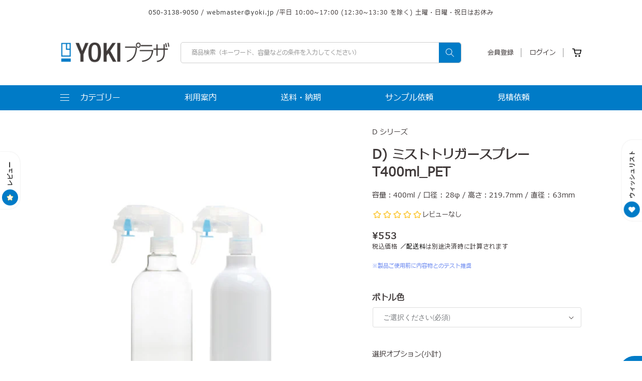

--- FILE ---
content_type: text/html; charset=utf-8
request_url: https://yoki.jp/products/mstt012
body_size: 49930
content:
<!doctype html>
<html class="no-js" lang="ja">
  <head>
    <script src="https://analytics.ahrefs.com/analytics.js" data-key="6Ml3cc4auLq0qzQUgykBNA" async></script>
    <meta name="google-site-verification" content="_93i0WhR0TAqb7d8nBSStYvm1Sx1dvm6j64TmiqzIDI">
    <!-- Google Tag Manager -->
    <script>
      (function(w,d,s,l,i){w[l]=w[l]||[];w[l].push({'gtm.start':
      new Date().getTime(),event:'gtm.js'});var f=d.getElementsByTagName(s)[0],
      j=d.createElement(s),dl=l!='dataLayer'?'&l='+l:'';j.async=true;j.src=
      'https://www.googletagmanager.com/gtm.js?id='+i+dl;f.parentNode.insertBefore(j,f);
      })(window,document,'script','dataLayer','GTM-MNXR88R');
    </script>
    <!-- End Google Tag Manager -->
  <script async src="https://s.yimg.jp/images/listing/tool/cv/ytag.js"></script>
<script>
window.yjDataLayer = window.yjDataLayer || [];
function ytag() { yjDataLayer.push(arguments); }
ytag({"type":"ycl_cookie"});
</script>
<meta charset="utf-8">
  <meta http-equiv="X-UA-Compatible" content="IE=edge">
  <meta name="viewport" content="width=device-width,initial-scale=1">
  <meta name="theme-color" content="">
  <link rel="canonical" href="https://yoki.jp/products/mstt012">
  <link rel="preconnect" href="https://cdn.shopify.com" crossorigin>
    <link
      rel="stylesheet"
      href="https://cdnjs.cloudflare.com/ajax/libs/font-awesome/6.2.1/css/all.min.css"
      integrity="sha512-MV7K8+y+gLIBoVD59lQIYicR65iaqukzvf/nwasF0nqhPay5w/9lJmVM2hMDcnK1OnMGCdVK+iQrJ7lzPJQd1w=="
      crossorigin="anonymous"
      referrerpolicy="no-referrer"
    ><link rel="icon" type="image/png" href="//yoki.jp/cdn/shop/files/yoki_favicon.png?crop=center&height=32&v=1677224800&width=32"><link rel="preconnect" href="https://fonts.shopifycdn.com" crossorigin><title>
      D) ミストトリガースプレー T400ml_PET
 &ndash; YOKIプラザ</title>

    
      <meta name="description" content="霧状噴射のミストトリガースプレー_28φ_400mlボトル_スタイリング剤・保湿剤・清涼スプレー・化粧・美容用途にもお勧め">
    

    

<meta property="og:site_name" content="YOKIプラザ">
<meta property="og:url" content="https://yoki.jp/products/mstt012">
<meta property="og:title" content="D) ミストトリガースプレー T400ml_PET">
<meta property="og:type" content="product">
<meta property="og:description" content="霧状噴射のミストトリガースプレー_28φ_400mlボトル_スタイリング剤・保湿剤・清涼スプレー・化粧・美容用途にもお勧め"><meta property="og:image" content="http://yoki.jp/cdn/shop/products/MSTT012001.jpg?v=1676875750">
  <meta property="og:image:secure_url" content="https://yoki.jp/cdn/shop/products/MSTT012001.jpg?v=1676875750">
  <meta property="og:image:width" content="500">
  <meta property="og:image:height" content="500"><meta property="og:price:amount" content="553">
  <meta property="og:price:currency" content="JPY"><meta name="twitter:card" content="summary_large_image">
<meta name="twitter:title" content="D) ミストトリガースプレー T400ml_PET">
<meta name="twitter:description" content="霧状噴射のミストトリガースプレー_28φ_400mlボトル_スタイリング剤・保湿剤・清涼スプレー・化粧・美容用途にもお勧め">


    <script src="//yoki.jp/cdn/shop/t/33/assets/global.js?v=126961556673029385941692854205" defer="defer"></script>
    <script src="//yoki.jp/cdn/shop/t/33/assets/thescripts.js?v=151278071427033323491692854205" defer="defer"></script>
    <script src="//yoki.jp/cdn/shop/t/33/assets/carousal.js?v=91485739608087271291692854205" defer="defer"></script>
    

    <script>window.performance && window.performance.mark && window.performance.mark('shopify.content_for_header.start');</script><meta name="google-site-verification" content="_93i0WhR0TAqb7d8nBSStYvm1Sx1dvm6j64TmiqzIDI">
<meta name="facebook-domain-verification" content="lv84jwkfzzcoej6h5ez124ua92rkui">
<meta id="shopify-digital-wallet" name="shopify-digital-wallet" content="/68365091125/digital_wallets/dialog">
<meta name="shopify-checkout-api-token" content="7505f477822c75f5ea1c477d63f7fd77">
<link rel="alternate" hreflang="x-default" href="https://yoki.jp/products/mstt012">
<link rel="alternate" hreflang="ja" href="https://yoki.jp/products/mstt012">
<link rel="alternate" hreflang="zh-Hans" href="https://yoki.jp/zh/products/mstt012">
<link rel="alternate" hreflang="nl" href="https://yoki.jp/nl/products/mstt012">
<link rel="alternate" hreflang="fr" href="https://yoki.jp/fr/products/mstt012">
<link rel="alternate" hreflang="zh-Hans-JP" href="https://yoki.jp/zh/products/mstt012">
<link rel="alternate" type="application/json+oembed" href="https://yoki.jp/products/mstt012.oembed">
<script async="async" src="/checkouts/internal/preloads.js?locale=ja-JP"></script>
<link rel="preconnect" href="https://shop.app" crossorigin="anonymous">
<script async="async" src="https://shop.app/checkouts/internal/preloads.js?locale=ja-JP&shop_id=68365091125" crossorigin="anonymous"></script>
<script id="shopify-features" type="application/json">{"accessToken":"7505f477822c75f5ea1c477d63f7fd77","betas":["rich-media-storefront-analytics"],"domain":"yoki.jp","predictiveSearch":false,"shopId":68365091125,"locale":"ja"}</script>
<script>var Shopify = Shopify || {};
Shopify.shop = "yoki-japaneseshop.myshopify.com";
Shopify.locale = "ja";
Shopify.currency = {"active":"JPY","rate":"1.0"};
Shopify.country = "JP";
Shopify.theme = {"name":"Growave - [LIVE] YOKI _발송일 수정","id":158778392885,"schema_name":"Dawn","schema_version":"7.0.1","theme_store_id":887,"role":"main"};
Shopify.theme.handle = "null";
Shopify.theme.style = {"id":null,"handle":null};
Shopify.cdnHost = "yoki.jp/cdn";
Shopify.routes = Shopify.routes || {};
Shopify.routes.root = "/";</script>
<script type="module">!function(o){(o.Shopify=o.Shopify||{}).modules=!0}(window);</script>
<script>!function(o){function n(){var o=[];function n(){o.push(Array.prototype.slice.apply(arguments))}return n.q=o,n}var t=o.Shopify=o.Shopify||{};t.loadFeatures=n(),t.autoloadFeatures=n()}(window);</script>
<script>
  window.ShopifyPay = window.ShopifyPay || {};
  window.ShopifyPay.apiHost = "shop.app\/pay";
  window.ShopifyPay.redirectState = null;
</script>
<script id="shop-js-analytics" type="application/json">{"pageType":"product"}</script>
<script defer="defer" async type="module" src="//yoki.jp/cdn/shopifycloud/shop-js/modules/v2/client.init-shop-cart-sync_0MstufBG.ja.esm.js"></script>
<script defer="defer" async type="module" src="//yoki.jp/cdn/shopifycloud/shop-js/modules/v2/chunk.common_jll-23Z1.esm.js"></script>
<script defer="defer" async type="module" src="//yoki.jp/cdn/shopifycloud/shop-js/modules/v2/chunk.modal_HXih6-AF.esm.js"></script>
<script type="module">
  await import("//yoki.jp/cdn/shopifycloud/shop-js/modules/v2/client.init-shop-cart-sync_0MstufBG.ja.esm.js");
await import("//yoki.jp/cdn/shopifycloud/shop-js/modules/v2/chunk.common_jll-23Z1.esm.js");
await import("//yoki.jp/cdn/shopifycloud/shop-js/modules/v2/chunk.modal_HXih6-AF.esm.js");

  window.Shopify.SignInWithShop?.initShopCartSync?.({"fedCMEnabled":true,"windoidEnabled":true});

</script>
<script>
  window.Shopify = window.Shopify || {};
  if (!window.Shopify.featureAssets) window.Shopify.featureAssets = {};
  window.Shopify.featureAssets['shop-js'] = {"shop-cart-sync":["modules/v2/client.shop-cart-sync_DN7iwvRY.ja.esm.js","modules/v2/chunk.common_jll-23Z1.esm.js","modules/v2/chunk.modal_HXih6-AF.esm.js"],"init-fed-cm":["modules/v2/client.init-fed-cm_DmZOWWut.ja.esm.js","modules/v2/chunk.common_jll-23Z1.esm.js","modules/v2/chunk.modal_HXih6-AF.esm.js"],"shop-cash-offers":["modules/v2/client.shop-cash-offers_HFfvn_Gz.ja.esm.js","modules/v2/chunk.common_jll-23Z1.esm.js","modules/v2/chunk.modal_HXih6-AF.esm.js"],"shop-login-button":["modules/v2/client.shop-login-button_BVN3pvk0.ja.esm.js","modules/v2/chunk.common_jll-23Z1.esm.js","modules/v2/chunk.modal_HXih6-AF.esm.js"],"pay-button":["modules/v2/client.pay-button_CyS_4GVi.ja.esm.js","modules/v2/chunk.common_jll-23Z1.esm.js","modules/v2/chunk.modal_HXih6-AF.esm.js"],"shop-button":["modules/v2/client.shop-button_zh22db91.ja.esm.js","modules/v2/chunk.common_jll-23Z1.esm.js","modules/v2/chunk.modal_HXih6-AF.esm.js"],"avatar":["modules/v2/client.avatar_BTnouDA3.ja.esm.js"],"init-windoid":["modules/v2/client.init-windoid_BlVJIuJ5.ja.esm.js","modules/v2/chunk.common_jll-23Z1.esm.js","modules/v2/chunk.modal_HXih6-AF.esm.js"],"init-shop-for-new-customer-accounts":["modules/v2/client.init-shop-for-new-customer-accounts_BqzwtUK7.ja.esm.js","modules/v2/client.shop-login-button_BVN3pvk0.ja.esm.js","modules/v2/chunk.common_jll-23Z1.esm.js","modules/v2/chunk.modal_HXih6-AF.esm.js"],"init-shop-email-lookup-coordinator":["modules/v2/client.init-shop-email-lookup-coordinator_DKDv3hKi.ja.esm.js","modules/v2/chunk.common_jll-23Z1.esm.js","modules/v2/chunk.modal_HXih6-AF.esm.js"],"init-shop-cart-sync":["modules/v2/client.init-shop-cart-sync_0MstufBG.ja.esm.js","modules/v2/chunk.common_jll-23Z1.esm.js","modules/v2/chunk.modal_HXih6-AF.esm.js"],"shop-toast-manager":["modules/v2/client.shop-toast-manager_BkVvTGW3.ja.esm.js","modules/v2/chunk.common_jll-23Z1.esm.js","modules/v2/chunk.modal_HXih6-AF.esm.js"],"init-customer-accounts":["modules/v2/client.init-customer-accounts_CZbUHFPX.ja.esm.js","modules/v2/client.shop-login-button_BVN3pvk0.ja.esm.js","modules/v2/chunk.common_jll-23Z1.esm.js","modules/v2/chunk.modal_HXih6-AF.esm.js"],"init-customer-accounts-sign-up":["modules/v2/client.init-customer-accounts-sign-up_C0QA8nCd.ja.esm.js","modules/v2/client.shop-login-button_BVN3pvk0.ja.esm.js","modules/v2/chunk.common_jll-23Z1.esm.js","modules/v2/chunk.modal_HXih6-AF.esm.js"],"shop-follow-button":["modules/v2/client.shop-follow-button_CSkbpFfm.ja.esm.js","modules/v2/chunk.common_jll-23Z1.esm.js","modules/v2/chunk.modal_HXih6-AF.esm.js"],"checkout-modal":["modules/v2/client.checkout-modal_rYdHFJTE.ja.esm.js","modules/v2/chunk.common_jll-23Z1.esm.js","modules/v2/chunk.modal_HXih6-AF.esm.js"],"shop-login":["modules/v2/client.shop-login_DeXIozZF.ja.esm.js","modules/v2/chunk.common_jll-23Z1.esm.js","modules/v2/chunk.modal_HXih6-AF.esm.js"],"lead-capture":["modules/v2/client.lead-capture_DGEoeVgo.ja.esm.js","modules/v2/chunk.common_jll-23Z1.esm.js","modules/v2/chunk.modal_HXih6-AF.esm.js"],"payment-terms":["modules/v2/client.payment-terms_BXPcfuME.ja.esm.js","modules/v2/chunk.common_jll-23Z1.esm.js","modules/v2/chunk.modal_HXih6-AF.esm.js"]};
</script>
<script>(function() {
  var isLoaded = false;
  function asyncLoad() {
    if (isLoaded) return;
    isLoaded = true;
    var urls = ["https:\/\/tms.trackingmore.net\/static\/js\/checkout.js?shop=yoki-japaneseshop.myshopify.com","https:\/\/documents-app.mixlogue.jp\/scripts\/ue87f9sf8e7rd.min.js?shop=yoki-japaneseshop.myshopify.com","https:\/\/documents-app.mixlogue.jp\/scripts\/delivery.js?shop=yoki-japaneseshop.myshopify.com","\/\/cdn.shopify.com\/proxy\/18b2e8f7ebf35951bfcfa94f82f4348b4bcdeda0b0b488d98fb412357b67dd2d\/shippingmanagerprod.z11.web.core.windows.net\/yoki-japaneseshop.myshopify.com_haiso_datetimespecific.js?v=20230629111350\u0026shop=yoki-japaneseshop.myshopify.com\u0026sp-cache-control=cHVibGljLCBtYXgtYWdlPTkwMA"];
    for (var i = 0; i < urls.length; i++) {
      var s = document.createElement('script');
      s.type = 'text/javascript';
      s.async = true;
      s.src = urls[i];
      var x = document.getElementsByTagName('script')[0];
      x.parentNode.insertBefore(s, x);
    }
  };
  if(window.attachEvent) {
    window.attachEvent('onload', asyncLoad);
  } else {
    window.addEventListener('load', asyncLoad, false);
  }
})();</script>
<script id="__st">var __st={"a":68365091125,"offset":32400,"reqid":"cc7a9ad4-df21-467a-8fc0-fd1a9ca47c7d-1769181166","pageurl":"yoki.jp\/products\/mstt012","u":"6bbbf6e66762","p":"product","rtyp":"product","rid":8124444770613};</script>
<script>window.ShopifyPaypalV4VisibilityTracking = true;</script>
<script id="form-persister">!function(){'use strict';const t='contact',e='new_comment',n=[[t,t],['blogs',e],['comments',e],[t,'customer']],o='password',r='form_key',c=['recaptcha-v3-token','g-recaptcha-response','h-captcha-response',o],s=()=>{try{return window.sessionStorage}catch{return}},i='__shopify_v',u=t=>t.elements[r],a=function(){const t=[...n].map((([t,e])=>`form[action*='/${t}']:not([data-nocaptcha='true']) input[name='form_type'][value='${e}']`)).join(',');var e;return e=t,()=>e?[...document.querySelectorAll(e)].map((t=>t.form)):[]}();function m(t){const e=u(t);a().includes(t)&&(!e||!e.value)&&function(t){try{if(!s())return;!function(t){const e=s();if(!e)return;const n=u(t);if(!n)return;const o=n.value;o&&e.removeItem(o)}(t);const e=Array.from(Array(32),(()=>Math.random().toString(36)[2])).join('');!function(t,e){u(t)||t.append(Object.assign(document.createElement('input'),{type:'hidden',name:r})),t.elements[r].value=e}(t,e),function(t,e){const n=s();if(!n)return;const r=[...t.querySelectorAll(`input[type='${o}']`)].map((({name:t})=>t)),u=[...c,...r],a={};for(const[o,c]of new FormData(t).entries())u.includes(o)||(a[o]=c);n.setItem(e,JSON.stringify({[i]:1,action:t.action,data:a}))}(t,e)}catch(e){console.error('failed to persist form',e)}}(t)}const f=t=>{if('true'===t.dataset.persistBound)return;const e=function(t,e){const n=function(t){return'function'==typeof t.submit?t.submit:HTMLFormElement.prototype.submit}(t).bind(t);return function(){let t;return()=>{t||(t=!0,(()=>{try{e(),n()}catch(t){(t=>{console.error('form submit failed',t)})(t)}})(),setTimeout((()=>t=!1),250))}}()}(t,(()=>{m(t)}));!function(t,e){if('function'==typeof t.submit&&'function'==typeof e)try{t.submit=e}catch{}}(t,e),t.addEventListener('submit',(t=>{t.preventDefault(),e()})),t.dataset.persistBound='true'};!function(){function t(t){const e=(t=>{const e=t.target;return e instanceof HTMLFormElement?e:e&&e.form})(t);e&&m(e)}document.addEventListener('submit',t),document.addEventListener('DOMContentLoaded',(()=>{const e=a();for(const t of e)f(t);var n;n=document.body,new window.MutationObserver((t=>{for(const e of t)if('childList'===e.type&&e.addedNodes.length)for(const t of e.addedNodes)1===t.nodeType&&'FORM'===t.tagName&&a().includes(t)&&f(t)})).observe(n,{childList:!0,subtree:!0,attributes:!1}),document.removeEventListener('submit',t)}))}()}();</script>
<script integrity="sha256-4kQ18oKyAcykRKYeNunJcIwy7WH5gtpwJnB7kiuLZ1E=" data-source-attribution="shopify.loadfeatures" defer="defer" src="//yoki.jp/cdn/shopifycloud/storefront/assets/storefront/load_feature-a0a9edcb.js" crossorigin="anonymous"></script>
<script crossorigin="anonymous" defer="defer" src="//yoki.jp/cdn/shopifycloud/storefront/assets/shopify_pay/storefront-65b4c6d7.js?v=20250812"></script>
<script data-source-attribution="shopify.dynamic_checkout.dynamic.init">var Shopify=Shopify||{};Shopify.PaymentButton=Shopify.PaymentButton||{isStorefrontPortableWallets:!0,init:function(){window.Shopify.PaymentButton.init=function(){};var t=document.createElement("script");t.src="https://yoki.jp/cdn/shopifycloud/portable-wallets/latest/portable-wallets.ja.js",t.type="module",document.head.appendChild(t)}};
</script>
<script data-source-attribution="shopify.dynamic_checkout.buyer_consent">
  function portableWalletsHideBuyerConsent(e){var t=document.getElementById("shopify-buyer-consent"),n=document.getElementById("shopify-subscription-policy-button");t&&n&&(t.classList.add("hidden"),t.setAttribute("aria-hidden","true"),n.removeEventListener("click",e))}function portableWalletsShowBuyerConsent(e){var t=document.getElementById("shopify-buyer-consent"),n=document.getElementById("shopify-subscription-policy-button");t&&n&&(t.classList.remove("hidden"),t.removeAttribute("aria-hidden"),n.addEventListener("click",e))}window.Shopify?.PaymentButton&&(window.Shopify.PaymentButton.hideBuyerConsent=portableWalletsHideBuyerConsent,window.Shopify.PaymentButton.showBuyerConsent=portableWalletsShowBuyerConsent);
</script>
<script>
  function portableWalletsCleanup(e){e&&e.src&&console.error("Failed to load portable wallets script "+e.src);var t=document.querySelectorAll("shopify-accelerated-checkout .shopify-payment-button__skeleton, shopify-accelerated-checkout-cart .wallet-cart-button__skeleton"),e=document.getElementById("shopify-buyer-consent");for(let e=0;e<t.length;e++)t[e].remove();e&&e.remove()}function portableWalletsNotLoadedAsModule(e){e instanceof ErrorEvent&&"string"==typeof e.message&&e.message.includes("import.meta")&&"string"==typeof e.filename&&e.filename.includes("portable-wallets")&&(window.removeEventListener("error",portableWalletsNotLoadedAsModule),window.Shopify.PaymentButton.failedToLoad=e,"loading"===document.readyState?document.addEventListener("DOMContentLoaded",window.Shopify.PaymentButton.init):window.Shopify.PaymentButton.init())}window.addEventListener("error",portableWalletsNotLoadedAsModule);
</script>

<script type="module" src="https://yoki.jp/cdn/shopifycloud/portable-wallets/latest/portable-wallets.ja.js" onError="portableWalletsCleanup(this)" crossorigin="anonymous"></script>
<script nomodule>
  document.addEventListener("DOMContentLoaded", portableWalletsCleanup);
</script>

<link id="shopify-accelerated-checkout-styles" rel="stylesheet" media="screen" href="https://yoki.jp/cdn/shopifycloud/portable-wallets/latest/accelerated-checkout-backwards-compat.css" crossorigin="anonymous">
<style id="shopify-accelerated-checkout-cart">
        #shopify-buyer-consent {
  margin-top: 1em;
  display: inline-block;
  width: 100%;
}

#shopify-buyer-consent.hidden {
  display: none;
}

#shopify-subscription-policy-button {
  background: none;
  border: none;
  padding: 0;
  text-decoration: underline;
  font-size: inherit;
  cursor: pointer;
}

#shopify-subscription-policy-button::before {
  box-shadow: none;
}

      </style>
<script id="sections-script" data-sections="header,footer" defer="defer" src="//yoki.jp/cdn/shop/t/33/compiled_assets/scripts.js?v=19112"></script>
<script>window.performance && window.performance.mark && window.performance.mark('shopify.content_for_header.end');</script>


    <style data-shopify>
      @font-face {
  font-family: Assistant;
  font-weight: 400;
  font-style: normal;
  font-display: swap;
  src: url("//yoki.jp/cdn/fonts/assistant/assistant_n4.9120912a469cad1cc292572851508ca49d12e768.woff2") format("woff2"),
       url("//yoki.jp/cdn/fonts/assistant/assistant_n4.6e9875ce64e0fefcd3f4446b7ec9036b3ddd2985.woff") format("woff");
}

      @font-face {
  font-family: Assistant;
  font-weight: 700;
  font-style: normal;
  font-display: swap;
  src: url("//yoki.jp/cdn/fonts/assistant/assistant_n7.bf44452348ec8b8efa3aa3068825305886b1c83c.woff2") format("woff2"),
       url("//yoki.jp/cdn/fonts/assistant/assistant_n7.0c887fee83f6b3bda822f1150b912c72da0f7b64.woff") format("woff");
}

      
      
      @font-face {
  font-family: Inter;
  font-weight: 700;
  font-style: normal;
  font-display: swap;
  src: url("//yoki.jp/cdn/fonts/inter/inter_n7.02711e6b374660cfc7915d1afc1c204e633421e4.woff2") format("woff2"),
       url("//yoki.jp/cdn/fonts/inter/inter_n7.6dab87426f6b8813070abd79972ceaf2f8d3b012.woff") format("woff");
}


      :root {
      --font-body-family: Assistant, sans-serif;
      --font-body-style: normal;
      --font-body-weight: 400;
      --font-body-weight-bold: 700;

      --font-heading-family: Inter, sans-serif;
      --font-heading-style: normal;
      --font-heading-weight: 700;

      --font-body-scale: 1.0;
      --font-heading-scale: 1.0;

      --color-base-text: 64, 58, 58;
      --color-shadow: 64, 58, 58;
      --color-base-background-1: 255, 255, 255;
      --color-base-background-2: 232, 232, 232;
      --color-base-solid-button-labels: 255, 255, 255;
      --color-base-outline-button-labels: 64, 58, 58;
      --color-base-accent-1: 0, 123, 199;
      --color-base-accent-2: 221, 56, 142;
      --payment-terms-background-color: #ffffff;

      --gradient-base-background-1: #ffffff;
      --gradient-base-background-2: #e8e8e8;
      --gradient-base-accent-1: #007bc7;
      --gradient-base-accent-2: #dd388e;

      --media-padding: px;
      --media-border-opacity: 0.05;
      --media-border-width: 0px;
      --media-radius: 0px;
      --media-shadow-opacity: 0.0;
      --media-shadow-horizontal-offset: 0px;
      --media-shadow-vertical-offset: 4px;
      --media-shadow-blur-radius: 5px;
      --media-shadow-visible: 0;

      --page-width: 144rem;
      --page-width-margin: 0rem;

      --product-card-image-padding: 0.0rem;
      --product-card-corner-radius: 0.0rem;
      --product-card-text-alignment: center;
      --product-card-border-width: 0.0rem;
      --product-card-border-opacity: 0.1;
      --product-card-shadow-opacity: 0.0;
      --product-card-shadow-visible: 0;
      --product-card-shadow-horizontal-offset: 0.0rem;
      --product-card-shadow-vertical-offset: 0.4rem;
      --product-card-shadow-blur-radius: 0.5rem;

      --collection-card-image-padding: 0.0rem;
      --collection-card-corner-radius: 0.0rem;
      --collection-card-text-alignment: center;
      --collection-card-border-width: 0.0rem;
      --collection-card-border-opacity: 0.1;
      --collection-card-shadow-opacity: 0.0;
      --collection-card-shadow-visible: 0;
      --collection-card-shadow-horizontal-offset: 0.0rem;
      --collection-card-shadow-vertical-offset: 0.4rem;
      --collection-card-shadow-blur-radius: 0.5rem;

      --blog-card-image-padding: 0.0rem;
      --blog-card-corner-radius: 0.0rem;
      --blog-card-text-alignment: left;
      --blog-card-border-width: 0.0rem;
      --blog-card-border-opacity: 0.1;
      --blog-card-shadow-opacity: 0.0;
      --blog-card-shadow-visible: 0;
      --blog-card-shadow-horizontal-offset: 0.0rem;
      --blog-card-shadow-vertical-offset: 0.4rem;
      --blog-card-shadow-blur-radius: 0.5rem;

      --badge-corner-radius: 4.0rem;

      --popup-border-width: 1px;
      --popup-border-opacity: 0.1;
      --popup-corner-radius: 0px;
      --popup-shadow-opacity: 0.0;
      --popup-shadow-horizontal-offset: 0px;
      --popup-shadow-vertical-offset: 4px;
      --popup-shadow-blur-radius: 5px;

      --drawer-border-width: 1px;
      --drawer-border-opacity: 0.1;
      --drawer-shadow-opacity: 0.0;
      --drawer-shadow-horizontal-offset: 0px;
      --drawer-shadow-vertical-offset: 4px;
      --drawer-shadow-blur-radius: 5px;

      --spacing-sections-desktop: 0px;
      --spacing-sections-mobile: 0px; --grid-desktop-vertical-spacing: 16px; --grid-desktop-horizontal-spacing: 16px;
        --grid-mobile-vertical-spacing: 8px;
        --grid-mobile-horizontal-spacing: 8px;
        --text-boxes-border-opacity: 0.1;
        --text-boxes-border-width: 0px; --text-boxes-radius: 0px; --text-boxes-shadow-opacity: 0.0; --text-boxes-shadow-visible: 1;
        --text-boxes-shadow-horizontal-offset: 0px;
        --text-boxes-shadow-vertical-offset: 4px;
        --text-boxes-shadow-blur-radius: 5px;

        --buttons-radius: 0px;
        --buttons-radius-outset: 0px;
        --buttons-border-width: 1px;
        --buttons-border-opacity: 1.0;
        --buttons-shadow-opacity: 0.0;
        --buttons-shadow-visible: 0;
        --buttons-shadow-horizontal-offset: 0px;
        --buttons-shadow-vertical-offset: 4px;
        --buttons-shadow-blur-radius: 5px;
        --buttons-border-offset: 0px;

        --inputs-radius: 0px;
        --inputs-border-width: 1px;
        --inputs-border-opacity: 0.55;
        --inputs-shadow-opacity: 0.0;
        --inputs-shadow-horizontal-offset: 0px;
        --inputs-margin-offset: 0px;
        --inputs-shadow-vertical-offset: 4px;
        --inputs-shadow-blur-radius: 5px;
        --inputs-radius-outset: 0px;

        --variant-pills-radius: 40px;
        --variant-pills-border-width: 1px;
        --variant-pills-border-opacity: 0.55;
        --variant-pills-shadow-opacity: 0.0;
        --variant-pills-shadow-horizontal-offset: 0px;
        --variant-pills-shadow-vertical-offset: 4px;
        --variant-pills-shadow-blur-radius: 5px;
        }

        *,
        *::before,
        *::after {
        box-sizing: inherit;
        }

        html {
        box-sizing: border-box;
        font-size: calc(var(--font-body-scale) * 62.5%);
        height: 100%;
        }

        body {
        display: grid;
        grid-template-rows: auto auto 1fr auto;
        grid-template-columns: 100%;
        min-height: 100%;
        margin: 0;
        font-size: 1.5rem;
        letter-spacing: 0;
        line-height: calc(1 + 0.8 / var(--font-body-scale));
        /* font-family: var(--font-body-family); */
        font-family: 'Meiryo', sans-serif;
        font-style: var(--font-body-style);
        font-weight: var(--font-body-weight);
        }

        @media screen and (min-width: 750px) {
        body {
        font-size: 1.6rem;
        }
        }
    </style>

    <link href="//yoki.jp/cdn/shop/t/33/assets/base.css?v=151434883558825516811692854205" rel="stylesheet" type="text/css" media="all" />
    <link href="//yoki.jp/cdn/shop/t/33/assets/thestyles.css?v=89201025358217962171692854205" rel="stylesheet" type="text/css" media="all" />
    <link href="//yoki.jp/cdn/shop/t/33/assets/responsive.css?v=111603181540343972631692854205" rel="stylesheet" type="text/css" media="all" />
    <link href="//yoki.jp/cdn/shop/t/33/assets/custom-style.css?v=170291392231749841801692854205" rel="stylesheet" type="text/css" media="all" />
<link rel="preload" as="font" href="//yoki.jp/cdn/fonts/assistant/assistant_n4.9120912a469cad1cc292572851508ca49d12e768.woff2" type="font/woff2" crossorigin><link rel="preload" as="font" href="//yoki.jp/cdn/fonts/inter/inter_n7.02711e6b374660cfc7915d1afc1c204e633421e4.woff2" type="font/woff2" crossorigin><script>
      document.documentElement.className = document.documentElement.className.replace('no-js', 'js');
      if (Shopify.designMode) {
        document.documentElement.classList.add('shopify-design-mode');
      }
    </script>

    <!-- begin-boost-pfs-filter-css -->
    <link rel="preload stylesheet" href="//yoki.jp/cdn/shop/t/33/assets/boost-pfs-instant-search.css?v=146474835330714392691692854205" as="style"><link href="//yoki.jp/cdn/shop/t/33/assets/boost-pfs-custom.css?v=139866499068350559521692854205" rel="stylesheet" type="text/css" media="all" />
<style data-id="boost-pfs-style">
    .boost-pfs-filter-option-title-text {}

   .boost-pfs-filter-tree-v .boost-pfs-filter-option-title-text:before {}
    .boost-pfs-filter-tree-v .boost-pfs-filter-option.boost-pfs-filter-option-collapsed .boost-pfs-filter-option-title-text:before {}
    .boost-pfs-filter-tree-h .boost-pfs-filter-option-title-heading:before {}

    .boost-pfs-filter-refine-by .boost-pfs-filter-option-title h3 {}

    .boost-pfs-filter-option-content .boost-pfs-filter-option-item-list .boost-pfs-filter-option-item button,
    .boost-pfs-filter-option-content .boost-pfs-filter-option-item-list .boost-pfs-filter-option-item .boost-pfs-filter-button,
    .boost-pfs-filter-option-range-amount input,
    .boost-pfs-filter-tree-v .boost-pfs-filter-refine-by .boost-pfs-filter-refine-by-items .refine-by-item,
    .boost-pfs-filter-refine-by-wrapper-v .boost-pfs-filter-refine-by .boost-pfs-filter-refine-by-items .refine-by-item,
    .boost-pfs-filter-refine-by .boost-pfs-filter-option-title,
    .boost-pfs-filter-refine-by .boost-pfs-filter-refine-by-items .refine-by-item>a,
    .boost-pfs-filter-refine-by>span,
    .boost-pfs-filter-clear,
    .boost-pfs-filter-clear-all{}
    .boost-pfs-filter-tree-h .boost-pfs-filter-pc .boost-pfs-filter-refine-by-items .refine-by-item .boost-pfs-filter-clear .refine-by-type,
    .boost-pfs-filter-refine-by-wrapper-h .boost-pfs-filter-pc .boost-pfs-filter-refine-by-items .refine-by-item .boost-pfs-filter-clear .refine-by-type {}

    .boost-pfs-filter-option-multi-level-collections .boost-pfs-filter-option-multi-level-list .boost-pfs-filter-option-item .boost-pfs-filter-button-arrow .boost-pfs-arrow:before,
    .boost-pfs-filter-option-multi-level-tag .boost-pfs-filter-option-multi-level-list .boost-pfs-filter-option-item .boost-pfs-filter-button-arrow .boost-pfs-arrow:before {}

    .boost-pfs-filter-refine-by-wrapper-v .boost-pfs-filter-refine-by .boost-pfs-filter-refine-by-items .refine-by-item .boost-pfs-filter-clear:after,
    .boost-pfs-filter-refine-by-wrapper-v .boost-pfs-filter-refine-by .boost-pfs-filter-refine-by-items .refine-by-item .boost-pfs-filter-clear:before,
    .boost-pfs-filter-tree-v .boost-pfs-filter-refine-by .boost-pfs-filter-refine-by-items .refine-by-item .boost-pfs-filter-clear:after,
    .boost-pfs-filter-tree-v .boost-pfs-filter-refine-by .boost-pfs-filter-refine-by-items .refine-by-item .boost-pfs-filter-clear:before,
    .boost-pfs-filter-refine-by-wrapper-h .boost-pfs-filter-pc .boost-pfs-filter-refine-by-items .refine-by-item .boost-pfs-filter-clear:after,
    .boost-pfs-filter-refine-by-wrapper-h .boost-pfs-filter-pc .boost-pfs-filter-refine-by-items .refine-by-item .boost-pfs-filter-clear:before,
    .boost-pfs-filter-tree-h .boost-pfs-filter-pc .boost-pfs-filter-refine-by-items .refine-by-item .boost-pfs-filter-clear:after,
    .boost-pfs-filter-tree-h .boost-pfs-filter-pc .boost-pfs-filter-refine-by-items .refine-by-item .boost-pfs-filter-clear:before {}
    .boost-pfs-filter-option-range-slider .noUi-value-horizontal {}

    .boost-pfs-filter-tree-mobile-button button,
    .boost-pfs-filter-top-sorting-mobile button {}
    .boost-pfs-filter-top-sorting-mobile button>span:after {}
  </style>

    <!-- end-boost-pfs-filter-css -->

    
    <script type="text/javascript">
  window.Rivo = window.Rivo || {};
  window.Rivo.common = window.Rivo.common || {};
  window.Rivo.common.shop = {
    permanent_domain: 'yoki-japaneseshop.myshopify.com',
    currency: "JPY",
    money_format: "¥{{amount_no_decimals}}",
    id: 68365091125
  };
  

  window.Rivo.common.template = 'product';
  window.Rivo.common.cart = {};
  window.Rivo.common.vapid_public_key = "BJuXCmrtTK335SuczdNVYrGVtP_WXn4jImChm49st7K7z7e8gxSZUKk4DhUpk8j2Xpiw5G4-ylNbMKLlKkUEU98=";
  window.Rivo.global_config = {"asset_urls":{"loy":{"api_js":"https:\/\/cdn.shopify.com\/s\/files\/1\/0194\/1736\/6592\/t\/1\/assets\/ba_rivo_api.js?v=1680036271","init_js":"https:\/\/cdn.shopify.com\/s\/files\/1\/0194\/1736\/6592\/t\/1\/assets\/ba_loy_init.js?v=1680036258","referrals_js":"https:\/\/cdn.shopify.com\/s\/files\/1\/0194\/1736\/6592\/t\/1\/assets\/ba_loy_referrals.js?v=1680036266","referrals_css":"https:\/\/cdn.shopify.com\/s\/files\/1\/0194\/1736\/6592\/t\/1\/assets\/ba_loy_referrals.css?v=1678639051","widget_js":"https:\/\/cdn.shopify.com\/s\/files\/1\/0194\/1736\/6592\/t\/1\/assets\/ba_loy_widget.js?v=1680036260","widget_css":"https:\/\/cdn.shopify.com\/s\/files\/1\/0194\/1736\/6592\/t\/1\/assets\/ba_loy_widget.css?v=1673976822","page_init_js":"https:\/\/cdn.shopify.com\/s\/files\/1\/0194\/1736\/6592\/t\/1\/assets\/ba_loy_page_init.js?v=1680036262","page_widget_js":"https:\/\/cdn.shopify.com\/s\/files\/1\/0194\/1736\/6592\/t\/1\/assets\/ba_loy_page_widget.js?v=1680036264","page_widget_css":"https:\/\/cdn.shopify.com\/s\/files\/1\/0194\/1736\/6592\/t\/1\/assets\/ba_loy_page.css?v=1673976829","page_preview_js":"\/assets\/msg\/loy_page_preview.js"},"rev":{"init_js":"https:\/\/cdn.shopify.com\/s\/files\/1\/0194\/1736\/6592\/t\/1\/assets\/ba_rev_init.js?v=1679943535","display_js":"https:\/\/cdn.shopify.com\/s\/files\/1\/0194\/1736\/6592\/t\/1\/assets\/ba_rev_display.js?v=1680036355","modal_js":"https:\/\/cdn.shopify.com\/s\/files\/1\/0194\/1736\/6592\/t\/1\/assets\/ba_rev_modal.js?v=1680036353","widget_css":"https:\/\/cdn.shopify.com\/s\/files\/1\/0194\/1736\/6592\/t\/1\/assets\/ba_rev_widget.css?v=1680027607","modal_css":"https:\/\/cdn.shopify.com\/s\/files\/1\/0194\/1736\/6592\/t\/1\/assets\/ba_rev_modal.css?v=1679950937"},"pu":{"init_js":"https:\/\/cdn.shopify.com\/s\/files\/1\/0194\/1736\/6592\/t\/1\/assets\/ba_pu_init.js?v=1635877170"},"widgets":{"init_js":"https:\/\/cdn.shopify.com\/s\/files\/1\/0194\/1736\/6592\/t\/1\/assets\/ba_widget_init.js?v=1679987682","modal_js":"https:\/\/cdn.shopify.com\/s\/files\/1\/0194\/1736\/6592\/t\/1\/assets\/ba_widget_modal.js?v=1679987684","modal_css":"https:\/\/cdn.shopify.com\/s\/files\/1\/0194\/1736\/6592\/t\/1\/assets\/ba_widget_modal.css?v=1654723622"},"forms":{"init_js":"https:\/\/cdn.shopify.com\/s\/files\/1\/0194\/1736\/6592\/t\/1\/assets\/ba_forms_init.js?v=1680036268","widget_js":"https:\/\/cdn.shopify.com\/s\/files\/1\/0194\/1736\/6592\/t\/1\/assets\/ba_forms_widget.js?v=1680036269","forms_css":"https:\/\/cdn.shopify.com\/s\/files\/1\/0194\/1736\/6592\/t\/1\/assets\/ba_forms.css?v=1654711758"},"global":{"helper_js":"https:\/\/cdn.shopify.com\/s\/files\/1\/0194\/1736\/6592\/t\/1\/assets\/ba_tracking.js?v=1680035192"}},"proxy_paths":{"pop":"\/apps\/ba-pop","app_metrics":"\/apps\/ba-pop\/app_metrics","push_subscription":"\/apps\/ba-pop\/push"},"aat":["pop"],"pv":false,"sts":false,"bam":false,"base_money_format":"¥{{amount_no_decimals}}","online_store_version":2,"loy_js_api_enabled":false,"shop":{"name":"容器プラザ","domain":"yoki-japaneseshop.myshopify.com"}};

  
    if (window.Rivo.common.template == 'product'){
      window.Rivo.common.product = {
        id: 8124444770613, price: 55300, handle: "mstt012", tags: ["210~1000ml","28φ","400ml","D","PET","スプレー","スプレー_トリガースプレー","スプレー_トリガースプレー_ミスト"],
        available: true, title: "D) ミストトリガースプレー T400ml_PET", variants: [{"id":44436702593333,"title":"白","option1":"白","option2":null,"option3":null,"sku":"초정밀SP T400 백색","requires_shipping":true,"taxable":true,"featured_image":null,"available":true,"name":"D) ミストトリガースプレー T400ml_PET - 白","public_title":"白","options":["白"],"price":55300,"weight":0,"compare_at_price":null,"inventory_management":"shopify","barcode":null,"requires_selling_plan":false,"selling_plan_allocations":[]},{"id":44436702626101,"title":"青透明","option1":"青透明","option2":null,"option3":null,"sku":"초정밀SP T400 백색","requires_shipping":true,"taxable":true,"featured_image":null,"available":true,"name":"D) ミストトリガースプレー T400ml_PET - 青透明","public_title":"青透明","options":["青透明"],"price":55300,"weight":0,"compare_at_price":null,"inventory_management":"shopify","barcode":null,"requires_selling_plan":false,"selling_plan_allocations":[]},{"id":44436702658869,"title":"透明","option1":"透明","option2":null,"option3":null,"sku":"초정밀SP T400 투명","requires_shipping":true,"taxable":true,"featured_image":null,"available":true,"name":"D) ミストトリガースプレー T400ml_PET - 透明","public_title":"透明","options":["透明"],"price":55300,"weight":0,"compare_at_price":null,"inventory_management":"shopify","barcode":null,"requires_selling_plan":false,"selling_plan_allocations":[]}]
      };
    }
  




    window.Rivo.widgets_config = {"id":74589,"active":false,"frequency_limit_amount":2,"frequency_limit_time_unit":"days","background_image":{"position":"none"},"initial_state":{"body":"Sign up and unlock your instant discount","title":"Get 10% off your order","cta_text":"Claim Discount","show_email":true,"action_text":"Saving...","footer_text":"You are signing up to receive communication via email and can unsubscribe at any time.","dismiss_text":"No thanks","email_placeholder":"Email Address","phone_placeholder":"Phone Number","show_phone_number":false},"success_state":{"body":"Thanks for subscribing. Copy your discount code and apply to your next order.","title":"Discount Unlocked 🎉","cta_text":"Continue shopping","cta_action":"dismiss"},"closed_state":{"action":"close_widget","font_size":"20","action_text":"GET 10% OFF","display_offset":"300","display_position":"left"},"error_state":{"submit_error":"Sorry, please try again later","invalid_email":"Please enter valid email address!","error_subscribing":"Error subscribing, try again later","already_registered":"You have already registered","invalid_phone_number":"Please enter valid phone number!"},"trigger":{"delay":0},"colors":{"link_color":"#4FC3F7","sticky_bar_bg":"#C62828","cta_font_color":"#fff","body_font_color":"#000","sticky_bar_text":"#fff","background_color":"#fff","error_background":"#ffdede","error_text_color":"#ff2626","title_font_color":"#000","footer_font_color":"#bbb","dismiss_font_color":"#bbb","cta_background_color":"#000","sticky_coupon_bar_bg":"#286ef8","sticky_coupon_bar_text":"#fff"},"sticky_coupon_bar":{},"display_style":{"font":"Arial","size":"regular","align":"center"},"dismissable":true,"has_background":false,"opt_in_channels":["email"],"rules":[],"widget_css":".powered_by_rivo{\n  display: block;\n}\n.ba_widget_main_design {\n  background: #fff;\n}\n.ba_widget_content{text-align: center}\n.ba_widget_parent{\n  font-family: Arial;\n}\n.ba_widget_parent.background{\n}\n.ba_widget_left_content{\n}\n.ba_widget_right_content{\n}\n#ba_widget_cta_button:disabled{\n  background: #000cc;\n}\n#ba_widget_cta_button{\n  background: #000;\n  color: #fff;\n}\n#ba_widget_cta_button:after {\n  background: #000e0;\n}\n.ba_initial_state_title, .ba_success_state_title{\n  color: #000;\n}\n.ba_initial_state_body, .ba_success_state_body{\n  color: #000;\n}\n.ba_initial_state_dismiss_text{\n  color: #bbb;\n}\n.ba_initial_state_footer_text, .ba_initial_state_sms_agreement{\n  color: #bbb;\n}\n.ba_widget_error{\n  color: #ff2626;\n  background: #ffdede;\n}\n.ba_link_color{\n  color: #4FC3F7;\n}\n","custom_css":null,"logo":null};

</script>


<script type="text/javascript">
  

  //Global snippet for Rivo
  //this is updated automatically - do not edit manually.

  function loadScript(src, defer, done) {
    var js = document.createElement('script');
    js.src = src;
    js.defer = defer;
    js.onload = function(){done();};
    js.onerror = function(){
      done(new Error('Failed to load script ' + src));
    };
    document.head.appendChild(js);
  }

  function browserSupportsAllFeatures() {
    return window.Promise && window.fetch && window.Symbol;
  }

  if (browserSupportsAllFeatures()) {
    main();
  } else {
    loadScript('https://polyfill-fastly.net/v3/polyfill.min.js?features=Promise,fetch', true, main);
  }

  function loadAppScripts(){
     if (window.Rivo.global_config.aat.includes("loy")){
      loadScript(window.Rivo.global_config.asset_urls.loy.init_js, true, function(){});
     }

     if (window.Rivo.global_config.aat.includes("rev")){
      loadScript(window.Rivo.global_config.asset_urls.rev.init_js, true, function(){});
     }

     if (window.Rivo.global_config.aat.includes("pu")){
      loadScript(window.Rivo.global_config.asset_urls.pu.init_js, true, function(){});
     }

     if (window.Rivo.global_config.aat.includes("pop") || window.Rivo.global_config.aat.includes("pu")){
      loadScript(window.Rivo.global_config.asset_urls.widgets.init_js, true, function(){});
     }
  }

  function main(err) {
    loadScript(window.Rivo.global_config.asset_urls.global.helper_js, false, loadAppScripts);
  }
</script>


    <script async src="https://s.yimg.jp/images/listing/tool/cv/ytag.js"></script>
    <script>
      window.yjDataLayer = window.yjDataLayer || [];
      function ytag() { yjDataLayer.push(arguments); }
      ytag({"type":"ycl_cookie"});
    </script>

    <style>
      body{
        color: #fff;
        font-size: 0 !important;
      }
      body > * {
        color: rgba(var(--color-foreground),1);
        font-size: 1.4rem !important;
      }
    </style>
  <link href="https://monorail-edge.shopifysvc.com" rel="dns-prefetch">
<script>(function(){if ("sendBeacon" in navigator && "performance" in window) {try {var session_token_from_headers = performance.getEntriesByType('navigation')[0].serverTiming.find(x => x.name == '_s').description;} catch {var session_token_from_headers = undefined;}var session_cookie_matches = document.cookie.match(/_shopify_s=([^;]*)/);var session_token_from_cookie = session_cookie_matches && session_cookie_matches.length === 2 ? session_cookie_matches[1] : "";var session_token = session_token_from_headers || session_token_from_cookie || "";function handle_abandonment_event(e) {var entries = performance.getEntries().filter(function(entry) {return /monorail-edge.shopifysvc.com/.test(entry.name);});if (!window.abandonment_tracked && entries.length === 0) {window.abandonment_tracked = true;var currentMs = Date.now();var navigation_start = performance.timing.navigationStart;var payload = {shop_id: 68365091125,url: window.location.href,navigation_start,duration: currentMs - navigation_start,session_token,page_type: "product"};window.navigator.sendBeacon("https://monorail-edge.shopifysvc.com/v1/produce", JSON.stringify({schema_id: "online_store_buyer_site_abandonment/1.1",payload: payload,metadata: {event_created_at_ms: currentMs,event_sent_at_ms: currentMs}}));}}window.addEventListener('pagehide', handle_abandonment_event);}}());</script>
<script id="web-pixels-manager-setup">(function e(e,d,r,n,o){if(void 0===o&&(o={}),!Boolean(null===(a=null===(i=window.Shopify)||void 0===i?void 0:i.analytics)||void 0===a?void 0:a.replayQueue)){var i,a;window.Shopify=window.Shopify||{};var t=window.Shopify;t.analytics=t.analytics||{};var s=t.analytics;s.replayQueue=[],s.publish=function(e,d,r){return s.replayQueue.push([e,d,r]),!0};try{self.performance.mark("wpm:start")}catch(e){}var l=function(){var e={modern:/Edge?\/(1{2}[4-9]|1[2-9]\d|[2-9]\d{2}|\d{4,})\.\d+(\.\d+|)|Firefox\/(1{2}[4-9]|1[2-9]\d|[2-9]\d{2}|\d{4,})\.\d+(\.\d+|)|Chrom(ium|e)\/(9{2}|\d{3,})\.\d+(\.\d+|)|(Maci|X1{2}).+ Version\/(15\.\d+|(1[6-9]|[2-9]\d|\d{3,})\.\d+)([,.]\d+|)( \(\w+\)|)( Mobile\/\w+|) Safari\/|Chrome.+OPR\/(9{2}|\d{3,})\.\d+\.\d+|(CPU[ +]OS|iPhone[ +]OS|CPU[ +]iPhone|CPU IPhone OS|CPU iPad OS)[ +]+(15[._]\d+|(1[6-9]|[2-9]\d|\d{3,})[._]\d+)([._]\d+|)|Android:?[ /-](13[3-9]|1[4-9]\d|[2-9]\d{2}|\d{4,})(\.\d+|)(\.\d+|)|Android.+Firefox\/(13[5-9]|1[4-9]\d|[2-9]\d{2}|\d{4,})\.\d+(\.\d+|)|Android.+Chrom(ium|e)\/(13[3-9]|1[4-9]\d|[2-9]\d{2}|\d{4,})\.\d+(\.\d+|)|SamsungBrowser\/([2-9]\d|\d{3,})\.\d+/,legacy:/Edge?\/(1[6-9]|[2-9]\d|\d{3,})\.\d+(\.\d+|)|Firefox\/(5[4-9]|[6-9]\d|\d{3,})\.\d+(\.\d+|)|Chrom(ium|e)\/(5[1-9]|[6-9]\d|\d{3,})\.\d+(\.\d+|)([\d.]+$|.*Safari\/(?![\d.]+ Edge\/[\d.]+$))|(Maci|X1{2}).+ Version\/(10\.\d+|(1[1-9]|[2-9]\d|\d{3,})\.\d+)([,.]\d+|)( \(\w+\)|)( Mobile\/\w+|) Safari\/|Chrome.+OPR\/(3[89]|[4-9]\d|\d{3,})\.\d+\.\d+|(CPU[ +]OS|iPhone[ +]OS|CPU[ +]iPhone|CPU IPhone OS|CPU iPad OS)[ +]+(10[._]\d+|(1[1-9]|[2-9]\d|\d{3,})[._]\d+)([._]\d+|)|Android:?[ /-](13[3-9]|1[4-9]\d|[2-9]\d{2}|\d{4,})(\.\d+|)(\.\d+|)|Mobile Safari.+OPR\/([89]\d|\d{3,})\.\d+\.\d+|Android.+Firefox\/(13[5-9]|1[4-9]\d|[2-9]\d{2}|\d{4,})\.\d+(\.\d+|)|Android.+Chrom(ium|e)\/(13[3-9]|1[4-9]\d|[2-9]\d{2}|\d{4,})\.\d+(\.\d+|)|Android.+(UC? ?Browser|UCWEB|U3)[ /]?(15\.([5-9]|\d{2,})|(1[6-9]|[2-9]\d|\d{3,})\.\d+)\.\d+|SamsungBrowser\/(5\.\d+|([6-9]|\d{2,})\.\d+)|Android.+MQ{2}Browser\/(14(\.(9|\d{2,})|)|(1[5-9]|[2-9]\d|\d{3,})(\.\d+|))(\.\d+|)|K[Aa][Ii]OS\/(3\.\d+|([4-9]|\d{2,})\.\d+)(\.\d+|)/},d=e.modern,r=e.legacy,n=navigator.userAgent;return n.match(d)?"modern":n.match(r)?"legacy":"unknown"}(),u="modern"===l?"modern":"legacy",c=(null!=n?n:{modern:"",legacy:""})[u],f=function(e){return[e.baseUrl,"/wpm","/b",e.hashVersion,"modern"===e.buildTarget?"m":"l",".js"].join("")}({baseUrl:d,hashVersion:r,buildTarget:u}),m=function(e){var d=e.version,r=e.bundleTarget,n=e.surface,o=e.pageUrl,i=e.monorailEndpoint;return{emit:function(e){var a=e.status,t=e.errorMsg,s=(new Date).getTime(),l=JSON.stringify({metadata:{event_sent_at_ms:s},events:[{schema_id:"web_pixels_manager_load/3.1",payload:{version:d,bundle_target:r,page_url:o,status:a,surface:n,error_msg:t},metadata:{event_created_at_ms:s}}]});if(!i)return console&&console.warn&&console.warn("[Web Pixels Manager] No Monorail endpoint provided, skipping logging."),!1;try{return self.navigator.sendBeacon.bind(self.navigator)(i,l)}catch(e){}var u=new XMLHttpRequest;try{return u.open("POST",i,!0),u.setRequestHeader("Content-Type","text/plain"),u.send(l),!0}catch(e){return console&&console.warn&&console.warn("[Web Pixels Manager] Got an unhandled error while logging to Monorail."),!1}}}}({version:r,bundleTarget:l,surface:e.surface,pageUrl:self.location.href,monorailEndpoint:e.monorailEndpoint});try{o.browserTarget=l,function(e){var d=e.src,r=e.async,n=void 0===r||r,o=e.onload,i=e.onerror,a=e.sri,t=e.scriptDataAttributes,s=void 0===t?{}:t,l=document.createElement("script"),u=document.querySelector("head"),c=document.querySelector("body");if(l.async=n,l.src=d,a&&(l.integrity=a,l.crossOrigin="anonymous"),s)for(var f in s)if(Object.prototype.hasOwnProperty.call(s,f))try{l.dataset[f]=s[f]}catch(e){}if(o&&l.addEventListener("load",o),i&&l.addEventListener("error",i),u)u.appendChild(l);else{if(!c)throw new Error("Did not find a head or body element to append the script");c.appendChild(l)}}({src:f,async:!0,onload:function(){if(!function(){var e,d;return Boolean(null===(d=null===(e=window.Shopify)||void 0===e?void 0:e.analytics)||void 0===d?void 0:d.initialized)}()){var d=window.webPixelsManager.init(e)||void 0;if(d){var r=window.Shopify.analytics;r.replayQueue.forEach((function(e){var r=e[0],n=e[1],o=e[2];d.publishCustomEvent(r,n,o)})),r.replayQueue=[],r.publish=d.publishCustomEvent,r.visitor=d.visitor,r.initialized=!0}}},onerror:function(){return m.emit({status:"failed",errorMsg:"".concat(f," has failed to load")})},sri:function(e){var d=/^sha384-[A-Za-z0-9+/=]+$/;return"string"==typeof e&&d.test(e)}(c)?c:"",scriptDataAttributes:o}),m.emit({status:"loading"})}catch(e){m.emit({status:"failed",errorMsg:(null==e?void 0:e.message)||"Unknown error"})}}})({shopId: 68365091125,storefrontBaseUrl: "https://yoki.jp",extensionsBaseUrl: "https://extensions.shopifycdn.com/cdn/shopifycloud/web-pixels-manager",monorailEndpoint: "https://monorail-edge.shopifysvc.com/unstable/produce_batch",surface: "storefront-renderer",enabledBetaFlags: ["2dca8a86"],webPixelsConfigList: [{"id":"815530293","configuration":"{\"config\":\"{\\\"google_tag_ids\\\":[\\\"G-XBSB4WRXX5\\\",\\\"AW-877216369\\\",\\\"GT-NGWZQS3\\\"],\\\"target_country\\\":\\\"JP\\\",\\\"gtag_events\\\":[{\\\"type\\\":\\\"begin_checkout\\\",\\\"action_label\\\":[\\\"G-XBSB4WRXX5\\\",\\\"AW-877216369\\\/QywWCNuo3r4aEPGEpaID\\\"]},{\\\"type\\\":\\\"search\\\",\\\"action_label\\\":[\\\"G-XBSB4WRXX5\\\",\\\"AW-877216369\\\/_WcrCOWs3r4aEPGEpaID\\\"]},{\\\"type\\\":\\\"view_item\\\",\\\"action_label\\\":[\\\"G-XBSB4WRXX5\\\",\\\"AW-877216369\\\/OIuGCOKs3r4aEPGEpaID\\\",\\\"MC-ESV8DGK470\\\"]},{\\\"type\\\":\\\"purchase\\\",\\\"action_label\\\":[\\\"G-XBSB4WRXX5\\\",\\\"AW-877216369\\\/DiLWCLHdxGgQ8YSlogM\\\",\\\"MC-ESV8DGK470\\\",\\\"877216369 \\\/ DiLWCLHdxGgQ8YSlogM\\\"]},{\\\"type\\\":\\\"page_view\\\",\\\"action_label\\\":[\\\"G-XBSB4WRXX5\\\",\\\"AW-877216369\\\/EQqACOGo3r4aEPGEpaID\\\",\\\"MC-ESV8DGK470\\\"]},{\\\"type\\\":\\\"add_payment_info\\\",\\\"action_label\\\":[\\\"G-XBSB4WRXX5\\\",\\\"AW-877216369\\\/bnVsCOis3r4aEPGEpaID\\\"]},{\\\"type\\\":\\\"add_to_cart\\\",\\\"action_label\\\":[\\\"G-XBSB4WRXX5\\\",\\\"AW-877216369\\\/Wb43CN6o3r4aEPGEpaID\\\"]}],\\\"enable_monitoring_mode\\\":false}\"}","eventPayloadVersion":"v1","runtimeContext":"OPEN","scriptVersion":"b2a88bafab3e21179ed38636efcd8a93","type":"APP","apiClientId":1780363,"privacyPurposes":[],"dataSharingAdjustments":{"protectedCustomerApprovalScopes":["read_customer_address","read_customer_email","read_customer_name","read_customer_personal_data","read_customer_phone"]}},{"id":"416252213","configuration":"{\"pixel_id\":\"770919850816740\",\"pixel_type\":\"facebook_pixel\",\"metaapp_system_user_token\":\"-\"}","eventPayloadVersion":"v1","runtimeContext":"OPEN","scriptVersion":"ca16bc87fe92b6042fbaa3acc2fbdaa6","type":"APP","apiClientId":2329312,"privacyPurposes":["ANALYTICS","MARKETING","SALE_OF_DATA"],"dataSharingAdjustments":{"protectedCustomerApprovalScopes":["read_customer_address","read_customer_email","read_customer_name","read_customer_personal_data","read_customer_phone"]}},{"id":"8257845","configuration":"{\"shop\":\"yoki-japaneseshop.myshopify.com\",\"enabled\":\"false\",\"hmacKey\":\"7ed0a370105c58e1329493b17eeffc40\"}","eventPayloadVersion":"v1","runtimeContext":"STRICT","scriptVersion":"728114a5167fec3ce2fdbc41bef2eeb1","type":"APP","apiClientId":4653451,"privacyPurposes":["ANALYTICS","MARKETING","SALE_OF_DATA"],"dataSharingAdjustments":{"protectedCustomerApprovalScopes":["read_customer_address","read_customer_email","read_customer_name","read_customer_personal_data","read_customer_phone"]}},{"id":"198377781","eventPayloadVersion":"1","runtimeContext":"LAX","scriptVersion":"1","type":"CUSTOM","privacyPurposes":["ANALYTICS","MARKETING","SALE_OF_DATA"],"name":"Yahoo購入CV"},{"id":"shopify-app-pixel","configuration":"{}","eventPayloadVersion":"v1","runtimeContext":"STRICT","scriptVersion":"0450","apiClientId":"shopify-pixel","type":"APP","privacyPurposes":["ANALYTICS","MARKETING"]},{"id":"shopify-custom-pixel","eventPayloadVersion":"v1","runtimeContext":"LAX","scriptVersion":"0450","apiClientId":"shopify-pixel","type":"CUSTOM","privacyPurposes":["ANALYTICS","MARKETING"]}],isMerchantRequest: false,initData: {"shop":{"name":"YOKIプラザ","paymentSettings":{"currencyCode":"JPY"},"myshopifyDomain":"yoki-japaneseshop.myshopify.com","countryCode":"JP","storefrontUrl":"https:\/\/yoki.jp"},"customer":null,"cart":null,"checkout":null,"productVariants":[{"price":{"amount":553.0,"currencyCode":"JPY"},"product":{"title":"D) ミストトリガースプレー T400ml_PET","vendor":"D シリーズ","id":"8124444770613","untranslatedTitle":"D) ミストトリガースプレー T400ml_PET","url":"\/products\/mstt012","type":"トリガースプレー"},"id":"44436702593333","image":{"src":"\/\/yoki.jp\/cdn\/shop\/products\/MSTT012001.jpg?v=1676875750"},"sku":"초정밀SP T400 백색","title":"白","untranslatedTitle":"白"},{"price":{"amount":553.0,"currencyCode":"JPY"},"product":{"title":"D) ミストトリガースプレー T400ml_PET","vendor":"D シリーズ","id":"8124444770613","untranslatedTitle":"D) ミストトリガースプレー T400ml_PET","url":"\/products\/mstt012","type":"トリガースプレー"},"id":"44436702626101","image":{"src":"\/\/yoki.jp\/cdn\/shop\/products\/MSTT012001.jpg?v=1676875750"},"sku":"초정밀SP T400 백색","title":"青透明","untranslatedTitle":"青透明"},{"price":{"amount":553.0,"currencyCode":"JPY"},"product":{"title":"D) ミストトリガースプレー T400ml_PET","vendor":"D シリーズ","id":"8124444770613","untranslatedTitle":"D) ミストトリガースプレー T400ml_PET","url":"\/products\/mstt012","type":"トリガースプレー"},"id":"44436702658869","image":{"src":"\/\/yoki.jp\/cdn\/shop\/products\/MSTT012001.jpg?v=1676875750"},"sku":"초정밀SP T400 투명","title":"透明","untranslatedTitle":"透明"}],"purchasingCompany":null},},"https://yoki.jp/cdn","fcfee988w5aeb613cpc8e4bc33m6693e112",{"modern":"","legacy":""},{"shopId":"68365091125","storefrontBaseUrl":"https:\/\/yoki.jp","extensionBaseUrl":"https:\/\/extensions.shopifycdn.com\/cdn\/shopifycloud\/web-pixels-manager","surface":"storefront-renderer","enabledBetaFlags":"[\"2dca8a86\"]","isMerchantRequest":"false","hashVersion":"fcfee988w5aeb613cpc8e4bc33m6693e112","publish":"custom","events":"[[\"page_viewed\",{}],[\"product_viewed\",{\"productVariant\":{\"price\":{\"amount\":553.0,\"currencyCode\":\"JPY\"},\"product\":{\"title\":\"D) ミストトリガースプレー T400ml_PET\",\"vendor\":\"D シリーズ\",\"id\":\"8124444770613\",\"untranslatedTitle\":\"D) ミストトリガースプレー T400ml_PET\",\"url\":\"\/products\/mstt012\",\"type\":\"トリガースプレー\"},\"id\":\"44436702593333\",\"image\":{\"src\":\"\/\/yoki.jp\/cdn\/shop\/products\/MSTT012001.jpg?v=1676875750\"},\"sku\":\"초정밀SP T400 백색\",\"title\":\"白\",\"untranslatedTitle\":\"白\"}}]]"});</script><script>
  window.ShopifyAnalytics = window.ShopifyAnalytics || {};
  window.ShopifyAnalytics.meta = window.ShopifyAnalytics.meta || {};
  window.ShopifyAnalytics.meta.currency = 'JPY';
  var meta = {"product":{"id":8124444770613,"gid":"gid:\/\/shopify\/Product\/8124444770613","vendor":"D シリーズ","type":"トリガースプレー","handle":"mstt012","variants":[{"id":44436702593333,"price":55300,"name":"D) ミストトリガースプレー T400ml_PET - 白","public_title":"白","sku":"초정밀SP T400 백색"},{"id":44436702626101,"price":55300,"name":"D) ミストトリガースプレー T400ml_PET - 青透明","public_title":"青透明","sku":"초정밀SP T400 백색"},{"id":44436702658869,"price":55300,"name":"D) ミストトリガースプレー T400ml_PET - 透明","public_title":"透明","sku":"초정밀SP T400 투명"}],"remote":false},"page":{"pageType":"product","resourceType":"product","resourceId":8124444770613,"requestId":"cc7a9ad4-df21-467a-8fc0-fd1a9ca47c7d-1769181166"}};
  for (var attr in meta) {
    window.ShopifyAnalytics.meta[attr] = meta[attr];
  }
</script>
<script class="analytics">
  (function () {
    var customDocumentWrite = function(content) {
      var jquery = null;

      if (window.jQuery) {
        jquery = window.jQuery;
      } else if (window.Checkout && window.Checkout.$) {
        jquery = window.Checkout.$;
      }

      if (jquery) {
        jquery('body').append(content);
      }
    };

    var hasLoggedConversion = function(token) {
      if (token) {
        return document.cookie.indexOf('loggedConversion=' + token) !== -1;
      }
      return false;
    }

    var setCookieIfConversion = function(token) {
      if (token) {
        var twoMonthsFromNow = new Date(Date.now());
        twoMonthsFromNow.setMonth(twoMonthsFromNow.getMonth() + 2);

        document.cookie = 'loggedConversion=' + token + '; expires=' + twoMonthsFromNow;
      }
    }

    var trekkie = window.ShopifyAnalytics.lib = window.trekkie = window.trekkie || [];
    if (trekkie.integrations) {
      return;
    }
    trekkie.methods = [
      'identify',
      'page',
      'ready',
      'track',
      'trackForm',
      'trackLink'
    ];
    trekkie.factory = function(method) {
      return function() {
        var args = Array.prototype.slice.call(arguments);
        args.unshift(method);
        trekkie.push(args);
        return trekkie;
      };
    };
    for (var i = 0; i < trekkie.methods.length; i++) {
      var key = trekkie.methods[i];
      trekkie[key] = trekkie.factory(key);
    }
    trekkie.load = function(config) {
      trekkie.config = config || {};
      trekkie.config.initialDocumentCookie = document.cookie;
      var first = document.getElementsByTagName('script')[0];
      var script = document.createElement('script');
      script.type = 'text/javascript';
      script.onerror = function(e) {
        var scriptFallback = document.createElement('script');
        scriptFallback.type = 'text/javascript';
        scriptFallback.onerror = function(error) {
                var Monorail = {
      produce: function produce(monorailDomain, schemaId, payload) {
        var currentMs = new Date().getTime();
        var event = {
          schema_id: schemaId,
          payload: payload,
          metadata: {
            event_created_at_ms: currentMs,
            event_sent_at_ms: currentMs
          }
        };
        return Monorail.sendRequest("https://" + monorailDomain + "/v1/produce", JSON.stringify(event));
      },
      sendRequest: function sendRequest(endpointUrl, payload) {
        // Try the sendBeacon API
        if (window && window.navigator && typeof window.navigator.sendBeacon === 'function' && typeof window.Blob === 'function' && !Monorail.isIos12()) {
          var blobData = new window.Blob([payload], {
            type: 'text/plain'
          });

          if (window.navigator.sendBeacon(endpointUrl, blobData)) {
            return true;
          } // sendBeacon was not successful

        } // XHR beacon

        var xhr = new XMLHttpRequest();

        try {
          xhr.open('POST', endpointUrl);
          xhr.setRequestHeader('Content-Type', 'text/plain');
          xhr.send(payload);
        } catch (e) {
          console.log(e);
        }

        return false;
      },
      isIos12: function isIos12() {
        return window.navigator.userAgent.lastIndexOf('iPhone; CPU iPhone OS 12_') !== -1 || window.navigator.userAgent.lastIndexOf('iPad; CPU OS 12_') !== -1;
      }
    };
    Monorail.produce('monorail-edge.shopifysvc.com',
      'trekkie_storefront_load_errors/1.1',
      {shop_id: 68365091125,
      theme_id: 158778392885,
      app_name: "storefront",
      context_url: window.location.href,
      source_url: "//yoki.jp/cdn/s/trekkie.storefront.8d95595f799fbf7e1d32231b9a28fd43b70c67d3.min.js"});

        };
        scriptFallback.async = true;
        scriptFallback.src = '//yoki.jp/cdn/s/trekkie.storefront.8d95595f799fbf7e1d32231b9a28fd43b70c67d3.min.js';
        first.parentNode.insertBefore(scriptFallback, first);
      };
      script.async = true;
      script.src = '//yoki.jp/cdn/s/trekkie.storefront.8d95595f799fbf7e1d32231b9a28fd43b70c67d3.min.js';
      first.parentNode.insertBefore(script, first);
    };
    trekkie.load(
      {"Trekkie":{"appName":"storefront","development":false,"defaultAttributes":{"shopId":68365091125,"isMerchantRequest":null,"themeId":158778392885,"themeCityHash":"9992204713002635037","contentLanguage":"ja","currency":"JPY","eventMetadataId":"9251ab7e-59ca-4558-b85b-b84936325392"},"isServerSideCookieWritingEnabled":true,"monorailRegion":"shop_domain","enabledBetaFlags":["65f19447"]},"Session Attribution":{},"S2S":{"facebookCapiEnabled":true,"source":"trekkie-storefront-renderer","apiClientId":580111}}
    );

    var loaded = false;
    trekkie.ready(function() {
      if (loaded) return;
      loaded = true;

      window.ShopifyAnalytics.lib = window.trekkie;

      var originalDocumentWrite = document.write;
      document.write = customDocumentWrite;
      try { window.ShopifyAnalytics.merchantGoogleAnalytics.call(this); } catch(error) {};
      document.write = originalDocumentWrite;

      window.ShopifyAnalytics.lib.page(null,{"pageType":"product","resourceType":"product","resourceId":8124444770613,"requestId":"cc7a9ad4-df21-467a-8fc0-fd1a9ca47c7d-1769181166","shopifyEmitted":true});

      var match = window.location.pathname.match(/checkouts\/(.+)\/(thank_you|post_purchase)/)
      var token = match? match[1]: undefined;
      if (!hasLoggedConversion(token)) {
        setCookieIfConversion(token);
        window.ShopifyAnalytics.lib.track("Viewed Product",{"currency":"JPY","variantId":44436702593333,"productId":8124444770613,"productGid":"gid:\/\/shopify\/Product\/8124444770613","name":"D) ミストトリガースプレー T400ml_PET - 白","price":"553","sku":"초정밀SP T400 백색","brand":"D シリーズ","variant":"白","category":"トリガースプレー","nonInteraction":true,"remote":false},undefined,undefined,{"shopifyEmitted":true});
      window.ShopifyAnalytics.lib.track("monorail:\/\/trekkie_storefront_viewed_product\/1.1",{"currency":"JPY","variantId":44436702593333,"productId":8124444770613,"productGid":"gid:\/\/shopify\/Product\/8124444770613","name":"D) ミストトリガースプレー T400ml_PET - 白","price":"553","sku":"초정밀SP T400 백색","brand":"D シリーズ","variant":"白","category":"トリガースプレー","nonInteraction":true,"remote":false,"referer":"https:\/\/yoki.jp\/products\/mstt012"});
      }
    });


        var eventsListenerScript = document.createElement('script');
        eventsListenerScript.async = true;
        eventsListenerScript.src = "//yoki.jp/cdn/shopifycloud/storefront/assets/shop_events_listener-3da45d37.js";
        document.getElementsByTagName('head')[0].appendChild(eventsListenerScript);

})();</script>
  <script>
  if (!window.ga || (window.ga && typeof window.ga !== 'function')) {
    window.ga = function ga() {
      (window.ga.q = window.ga.q || []).push(arguments);
      if (window.Shopify && window.Shopify.analytics && typeof window.Shopify.analytics.publish === 'function') {
        window.Shopify.analytics.publish("ga_stub_called", {}, {sendTo: "google_osp_migration"});
      }
      console.error("Shopify's Google Analytics stub called with:", Array.from(arguments), "\nSee https://help.shopify.com/manual/promoting-marketing/pixels/pixel-migration#google for more information.");
    };
    if (window.Shopify && window.Shopify.analytics && typeof window.Shopify.analytics.publish === 'function') {
      window.Shopify.analytics.publish("ga_stub_initialized", {}, {sendTo: "google_osp_migration"});
    }
  }
</script>
<script
  defer
  src="https://yoki.jp/cdn/shopifycloud/perf-kit/shopify-perf-kit-3.0.4.min.js"
  data-application="storefront-renderer"
  data-shop-id="68365091125"
  data-render-region="gcp-us-central1"
  data-page-type="product"
  data-theme-instance-id="158778392885"
  data-theme-name="Dawn"
  data-theme-version="7.0.1"
  data-monorail-region="shop_domain"
  data-resource-timing-sampling-rate="10"
  data-shs="true"
  data-shs-beacon="true"
  data-shs-export-with-fetch="true"
  data-shs-logs-sample-rate="1"
  data-shs-beacon-endpoint="https://yoki.jp/api/collect"
></script>
</head>

  <body class="gradient  product   mstt012">
    <!-- Google Tag Manager (noscript) -->
    <noscript>
      <iframe
        src="https://www.googletagmanager.com/ns.html?id=GTM-MNXR88R"
        height="0"
        width="0"
        style="display:none;visibility:hidden"
      ></iframe>
    </noscript>
    <!-- End Google Tag Manager (noscript) -->
    <a class="skip-to-content-link button visually-hidden" href="#MainContent">
      コンテンツに進む
    </a><div id="shopify-section-announcement-bar" class="shopify-section"><div class="announcement-bar color-background-1 gradient" role="region"
  aria-label="告知" ><div class="page-width">
      <div class="announcement-bar__message center h5 for-desk">

        <p><a href="tel:050-3138-9050">050-3138-9050</a> / <a href="mailto:webmaster@yoki.jp">webmaster@yoki.jp</a> /平日 10:00~17:00 (12:30~13:30 を除く) 土曜・日曜・祝日はお休み</p>
</div>

      <div class="announcement-bar__message center h5 for-mobile">

        <marquee>
          <div class="inner-div">
            
            <div class="text-new">
              <p><a href="tel:050-3138-9050">050-3138-9050</a> / <a href="mailto:webmaster@yoki.jp">webmaster@yoki.jp</a> /平日 10:00~17:00 (12:30~13:30 を除く) 土曜・日曜・祝日はお休み</p>
</div>
            
            <div class="text-new">
              <p><a href="tel:050-3138-9050">050-3138-9050</a> / <a href="mailto:webmaster@yoki.jp">webmaster@yoki.jp</a> /平日 10:00~17:00 (12:30~13:30 を除く) 土曜・日曜・祝日はお休み</p>
</div>
            
            <div class="text-new">
              <p><a href="tel:050-3138-9050">050-3138-9050</a> / <a href="mailto:webmaster@yoki.jp">webmaster@yoki.jp</a> /平日 10:00~17:00 (12:30~13:30 を除く) 土曜・日曜・祝日はお休み</p>
</div>
            
            <div class="text-new">
              <p><a href="tel:050-3138-9050">050-3138-9050</a> / <a href="mailto:webmaster@yoki.jp">webmaster@yoki.jp</a> /平日 10:00~17:00 (12:30~13:30 を除く) 土曜・日曜・祝日はお休み</p>
</div>
            
            <div class="text-new">
              <p><a href="tel:050-3138-9050">050-3138-9050</a> / <a href="mailto:webmaster@yoki.jp">webmaster@yoki.jp</a> /平日 10:00~17:00 (12:30~13:30 を除く) 土曜・日曜・祝日はお休み</p>
</div>
            
            <div class="text-new">
              <p><a href="tel:050-3138-9050">050-3138-9050</a> / <a href="mailto:webmaster@yoki.jp">webmaster@yoki.jp</a> /平日 10:00~17:00 (12:30~13:30 を除く) 土曜・日曜・祝日はお休み</p>
</div>
            
            <div class="text-new">
              <p><a href="tel:050-3138-9050">050-3138-9050</a> / <a href="mailto:webmaster@yoki.jp">webmaster@yoki.jp</a> /平日 10:00~17:00 (12:30~13:30 を除く) 土曜・日曜・祝日はお休み</p>
</div>
            
            <div class="text-new">
              <p><a href="tel:050-3138-9050">050-3138-9050</a> / <a href="mailto:webmaster@yoki.jp">webmaster@yoki.jp</a> /平日 10:00~17:00 (12:30~13:30 を除く) 土曜・日曜・祝日はお休み</p>
</div>
            
            <div class="text-new">
              <p><a href="tel:050-3138-9050">050-3138-9050</a> / <a href="mailto:webmaster@yoki.jp">webmaster@yoki.jp</a> /平日 10:00~17:00 (12:30~13:30 を除く) 土曜・日曜・祝日はお休み</p>
</div>
            
            <div class="text-new">
              <p><a href="tel:050-3138-9050">050-3138-9050</a> / <a href="mailto:webmaster@yoki.jp">webmaster@yoki.jp</a> /平日 10:00~17:00 (12:30~13:30 を除く) 土曜・日曜・祝日はお休み</p>
</div>
            
            <div class="text-new">
              <p><a href="tel:050-3138-9050">050-3138-9050</a> / <a href="mailto:webmaster@yoki.jp">webmaster@yoki.jp</a> /平日 10:00~17:00 (12:30~13:30 を除く) 土曜・日曜・祝日はお休み</p>
</div>
            
            <div class="text-new">
              <p><a href="tel:050-3138-9050">050-3138-9050</a> / <a href="mailto:webmaster@yoki.jp">webmaster@yoki.jp</a> /平日 10:00~17:00 (12:30~13:30 を除く) 土曜・日曜・祝日はお休み</p>
</div>
            
            <div class="text-new">
              <p><a href="tel:050-3138-9050">050-3138-9050</a> / <a href="mailto:webmaster@yoki.jp">webmaster@yoki.jp</a> /平日 10:00~17:00 (12:30~13:30 を除く) 土曜・日曜・祝日はお休み</p>
</div>
            
            <div class="text-new">
              <p><a href="tel:050-3138-9050">050-3138-9050</a> / <a href="mailto:webmaster@yoki.jp">webmaster@yoki.jp</a> /平日 10:00~17:00 (12:30~13:30 を除く) 土曜・日曜・祝日はお休み</p>
</div>
            
            <div class="text-new">
              <p><a href="tel:050-3138-9050">050-3138-9050</a> / <a href="mailto:webmaster@yoki.jp">webmaster@yoki.jp</a> /平日 10:00~17:00 (12:30~13:30 を除く) 土曜・日曜・祝日はお休み</p>
</div>
            
            <div class="text-new">
              <p><a href="tel:050-3138-9050">050-3138-9050</a> / <a href="mailto:webmaster@yoki.jp">webmaster@yoki.jp</a> /平日 10:00~17:00 (12:30~13:30 を除く) 土曜・日曜・祝日はお休み</p>
</div>
            
            <div class="text-new">
              <p><a href="tel:050-3138-9050">050-3138-9050</a> / <a href="mailto:webmaster@yoki.jp">webmaster@yoki.jp</a> /平日 10:00~17:00 (12:30~13:30 を除く) 土曜・日曜・祝日はお休み</p>
</div>
            
            <div class="text-new">
              <p><a href="tel:050-3138-9050">050-3138-9050</a> / <a href="mailto:webmaster@yoki.jp">webmaster@yoki.jp</a> /平日 10:00~17:00 (12:30~13:30 を除く) 土曜・日曜・祝日はお休み</p>
</div>
            
            <div class="text-new">
              <p><a href="tel:050-3138-9050">050-3138-9050</a> / <a href="mailto:webmaster@yoki.jp">webmaster@yoki.jp</a> /平日 10:00~17:00 (12:30~13:30 を除く) 土曜・日曜・祝日はお休み</p>
</div>
            
            <div class="text-new">
              <p><a href="tel:050-3138-9050">050-3138-9050</a> / <a href="mailto:webmaster@yoki.jp">webmaster@yoki.jp</a> /平日 10:00~17:00 (12:30~13:30 を除く) 土曜・日曜・祝日はお休み</p>
</div>
            
            <div class="text-new">
              <p><a href="tel:050-3138-9050">050-3138-9050</a> / <a href="mailto:webmaster@yoki.jp">webmaster@yoki.jp</a> /平日 10:00~17:00 (12:30~13:30 を除く) 土曜・日曜・祝日はお休み</p>
</div>
            
            <div class="text-new">
              <p><a href="tel:050-3138-9050">050-3138-9050</a> / <a href="mailto:webmaster@yoki.jp">webmaster@yoki.jp</a> /平日 10:00~17:00 (12:30~13:30 を除く) 土曜・日曜・祝日はお休み</p>
</div>
            
            <div class="text-new">
              <p><a href="tel:050-3138-9050">050-3138-9050</a> / <a href="mailto:webmaster@yoki.jp">webmaster@yoki.jp</a> /平日 10:00~17:00 (12:30~13:30 を除く) 土曜・日曜・祝日はお休み</p>
</div>
            
            <div class="text-new">
              <p><a href="tel:050-3138-9050">050-3138-9050</a> / <a href="mailto:webmaster@yoki.jp">webmaster@yoki.jp</a> /平日 10:00~17:00 (12:30~13:30 を除く) 土曜・日曜・祝日はお休み</p>
</div>
            
            <div class="text-new">
              <p><a href="tel:050-3138-9050">050-3138-9050</a> / <a href="mailto:webmaster@yoki.jp">webmaster@yoki.jp</a> /平日 10:00~17:00 (12:30~13:30 を除く) 土曜・日曜・祝日はお休み</p>
</div>
            
            <div class="text-new">
              <p><a href="tel:050-3138-9050">050-3138-9050</a> / <a href="mailto:webmaster@yoki.jp">webmaster@yoki.jp</a> /平日 10:00~17:00 (12:30~13:30 を除く) 土曜・日曜・祝日はお休み</p>
</div>
            
            <div class="text-new">
              <p><a href="tel:050-3138-9050">050-3138-9050</a> / <a href="mailto:webmaster@yoki.jp">webmaster@yoki.jp</a> /平日 10:00~17:00 (12:30~13:30 を除く) 土曜・日曜・祝日はお休み</p>
</div>
            
            <div class="text-new">
              <p><a href="tel:050-3138-9050">050-3138-9050</a> / <a href="mailto:webmaster@yoki.jp">webmaster@yoki.jp</a> /平日 10:00~17:00 (12:30~13:30 を除く) 土曜・日曜・祝日はお休み</p>
</div>
            
            <div class="text-new">
              <p><a href="tel:050-3138-9050">050-3138-9050</a> / <a href="mailto:webmaster@yoki.jp">webmaster@yoki.jp</a> /平日 10:00~17:00 (12:30~13:30 を除く) 土曜・日曜・祝日はお休み</p>
</div>
            
            <div class="text-new">
              <p><a href="tel:050-3138-9050">050-3138-9050</a> / <a href="mailto:webmaster@yoki.jp">webmaster@yoki.jp</a> /平日 10:00~17:00 (12:30~13:30 を除く) 土曜・日曜・祝日はお休み</p>
</div>
            
            <div class="text-new">
              <p><a href="tel:050-3138-9050">050-3138-9050</a> / <a href="mailto:webmaster@yoki.jp">webmaster@yoki.jp</a> /平日 10:00~17:00 (12:30~13:30 を除く) 土曜・日曜・祝日はお休み</p>
</div>
            
            <div class="text-new">
              <p><a href="tel:050-3138-9050">050-3138-9050</a> / <a href="mailto:webmaster@yoki.jp">webmaster@yoki.jp</a> /平日 10:00~17:00 (12:30~13:30 を除く) 土曜・日曜・祝日はお休み</p>
</div>
            
            <div class="text-new">
              <p><a href="tel:050-3138-9050">050-3138-9050</a> / <a href="mailto:webmaster@yoki.jp">webmaster@yoki.jp</a> /平日 10:00~17:00 (12:30~13:30 を除く) 土曜・日曜・祝日はお休み</p>
</div>
            
            <div class="text-new">
              <p><a href="tel:050-3138-9050">050-3138-9050</a> / <a href="mailto:webmaster@yoki.jp">webmaster@yoki.jp</a> /平日 10:00~17:00 (12:30~13:30 を除く) 土曜・日曜・祝日はお休み</p>
</div>
            
            <div class="text-new">
              <p><a href="tel:050-3138-9050">050-3138-9050</a> / <a href="mailto:webmaster@yoki.jp">webmaster@yoki.jp</a> /平日 10:00~17:00 (12:30~13:30 を除く) 土曜・日曜・祝日はお休み</p>
</div>
            
            <div class="text-new">
              <p><a href="tel:050-3138-9050">050-3138-9050</a> / <a href="mailto:webmaster@yoki.jp">webmaster@yoki.jp</a> /平日 10:00~17:00 (12:30~13:30 を除く) 土曜・日曜・祝日はお休み</p>
</div>
            
            <div class="text-new">
              <p><a href="tel:050-3138-9050">050-3138-9050</a> / <a href="mailto:webmaster@yoki.jp">webmaster@yoki.jp</a> /平日 10:00~17:00 (12:30~13:30 を除く) 土曜・日曜・祝日はお休み</p>
</div>
            
            <div class="text-new">
              <p><a href="tel:050-3138-9050">050-3138-9050</a> / <a href="mailto:webmaster@yoki.jp">webmaster@yoki.jp</a> /平日 10:00~17:00 (12:30~13:30 を除く) 土曜・日曜・祝日はお休み</p>
</div>
            
            <div class="text-new">
              <p><a href="tel:050-3138-9050">050-3138-9050</a> / <a href="mailto:webmaster@yoki.jp">webmaster@yoki.jp</a> /平日 10:00~17:00 (12:30~13:30 を除く) 土曜・日曜・祝日はお休み</p>
</div>
            
            <div class="text-new">
              <p><a href="tel:050-3138-9050">050-3138-9050</a> / <a href="mailto:webmaster@yoki.jp">webmaster@yoki.jp</a> /平日 10:00~17:00 (12:30~13:30 を除く) 土曜・日曜・祝日はお休み</p>
</div>
            
            <div class="text-new">
              <p><a href="tel:050-3138-9050">050-3138-9050</a> / <a href="mailto:webmaster@yoki.jp">webmaster@yoki.jp</a> /平日 10:00~17:00 (12:30~13:30 を除く) 土曜・日曜・祝日はお休み</p>
</div>
            
            <div class="text-new">
              <p><a href="tel:050-3138-9050">050-3138-9050</a> / <a href="mailto:webmaster@yoki.jp">webmaster@yoki.jp</a> /平日 10:00~17:00 (12:30~13:30 を除く) 土曜・日曜・祝日はお休み</p>
</div>
            
            <div class="text-new">
              <p><a href="tel:050-3138-9050">050-3138-9050</a> / <a href="mailto:webmaster@yoki.jp">webmaster@yoki.jp</a> /平日 10:00~17:00 (12:30~13:30 を除く) 土曜・日曜・祝日はお休み</p>
</div>
            
            <div class="text-new">
              <p><a href="tel:050-3138-9050">050-3138-9050</a> / <a href="mailto:webmaster@yoki.jp">webmaster@yoki.jp</a> /平日 10:00~17:00 (12:30~13:30 を除く) 土曜・日曜・祝日はお休み</p>
</div>
            
            <div class="text-new">
              <p><a href="tel:050-3138-9050">050-3138-9050</a> / <a href="mailto:webmaster@yoki.jp">webmaster@yoki.jp</a> /平日 10:00~17:00 (12:30~13:30 を除く) 土曜・日曜・祝日はお休み</p>
</div>
            
            <div class="text-new">
              <p><a href="tel:050-3138-9050">050-3138-9050</a> / <a href="mailto:webmaster@yoki.jp">webmaster@yoki.jp</a> /平日 10:00~17:00 (12:30~13:30 を除く) 土曜・日曜・祝日はお休み</p>
</div>
            
            <div class="text-new">
              <p><a href="tel:050-3138-9050">050-3138-9050</a> / <a href="mailto:webmaster@yoki.jp">webmaster@yoki.jp</a> /平日 10:00~17:00 (12:30~13:30 を除く) 土曜・日曜・祝日はお休み</p>
</div>
            
            <div class="text-new">
              <p><a href="tel:050-3138-9050">050-3138-9050</a> / <a href="mailto:webmaster@yoki.jp">webmaster@yoki.jp</a> /平日 10:00~17:00 (12:30~13:30 を除く) 土曜・日曜・祝日はお休み</p>
</div>
            
            <div class="text-new">
              <p><a href="tel:050-3138-9050">050-3138-9050</a> / <a href="mailto:webmaster@yoki.jp">webmaster@yoki.jp</a> /平日 10:00~17:00 (12:30~13:30 を除く) 土曜・日曜・祝日はお休み</p>
</div>
            
            <div class="text-new">
              <p><a href="tel:050-3138-9050">050-3138-9050</a> / <a href="mailto:webmaster@yoki.jp">webmaster@yoki.jp</a> /平日 10:00~17:00 (12:30~13:30 を除く) 土曜・日曜・祝日はお休み</p>
</div>
            
            <div class="text-new">
              <p><a href="tel:050-3138-9050">050-3138-9050</a> / <a href="mailto:webmaster@yoki.jp">webmaster@yoki.jp</a> /平日 10:00~17:00 (12:30~13:30 を除く) 土曜・日曜・祝日はお休み</p>
</div>
            
            <div class="text-new">
              <p><a href="tel:050-3138-9050">050-3138-9050</a> / <a href="mailto:webmaster@yoki.jp">webmaster@yoki.jp</a> /平日 10:00~17:00 (12:30~13:30 を除く) 土曜・日曜・祝日はお休み</p>
</div>
            
            <div class="text-new">
              <p><a href="tel:050-3138-9050">050-3138-9050</a> / <a href="mailto:webmaster@yoki.jp">webmaster@yoki.jp</a> /平日 10:00~17:00 (12:30~13:30 を除く) 土曜・日曜・祝日はお休み</p>
</div>
            
            <div class="text-new">
              <p><a href="tel:050-3138-9050">050-3138-9050</a> / <a href="mailto:webmaster@yoki.jp">webmaster@yoki.jp</a> /平日 10:00~17:00 (12:30~13:30 を除く) 土曜・日曜・祝日はお休み</p>
</div>
            
            <div class="text-new">
              <p><a href="tel:050-3138-9050">050-3138-9050</a> / <a href="mailto:webmaster@yoki.jp">webmaster@yoki.jp</a> /平日 10:00~17:00 (12:30~13:30 を除く) 土曜・日曜・祝日はお休み</p>
</div>
            
            <div class="text-new">
              <p><a href="tel:050-3138-9050">050-3138-9050</a> / <a href="mailto:webmaster@yoki.jp">webmaster@yoki.jp</a> /平日 10:00~17:00 (12:30~13:30 を除く) 土曜・日曜・祝日はお休み</p>
</div>
            
            <div class="text-new">
              <p><a href="tel:050-3138-9050">050-3138-9050</a> / <a href="mailto:webmaster@yoki.jp">webmaster@yoki.jp</a> /平日 10:00~17:00 (12:30~13:30 を除く) 土曜・日曜・祝日はお休み</p>
</div>
            
            <div class="text-new">
              <p><a href="tel:050-3138-9050">050-3138-9050</a> / <a href="mailto:webmaster@yoki.jp">webmaster@yoki.jp</a> /平日 10:00~17:00 (12:30~13:30 を除く) 土曜・日曜・祝日はお休み</p>
</div>
            
            <div class="text-new">
              <p><a href="tel:050-3138-9050">050-3138-9050</a> / <a href="mailto:webmaster@yoki.jp">webmaster@yoki.jp</a> /平日 10:00~17:00 (12:30~13:30 を除く) 土曜・日曜・祝日はお休み</p>
</div>
            
            <div class="text-new">
              <p><a href="tel:050-3138-9050">050-3138-9050</a> / <a href="mailto:webmaster@yoki.jp">webmaster@yoki.jp</a> /平日 10:00~17:00 (12:30~13:30 を除く) 土曜・日曜・祝日はお休み</p>
</div>
            
            <div class="text-new">
              <p><a href="tel:050-3138-9050">050-3138-9050</a> / <a href="mailto:webmaster@yoki.jp">webmaster@yoki.jp</a> /平日 10:00~17:00 (12:30~13:30 を除く) 土曜・日曜・祝日はお休み</p>
</div>
            
            <div class="text-new">
              <p><a href="tel:050-3138-9050">050-3138-9050</a> / <a href="mailto:webmaster@yoki.jp">webmaster@yoki.jp</a> /平日 10:00~17:00 (12:30~13:30 を除く) 土曜・日曜・祝日はお休み</p>
</div>
            
            <div class="text-new">
              <p><a href="tel:050-3138-9050">050-3138-9050</a> / <a href="mailto:webmaster@yoki.jp">webmaster@yoki.jp</a> /平日 10:00~17:00 (12:30~13:30 を除く) 土曜・日曜・祝日はお休み</p>
</div>
            
            <div class="text-new">
              <p><a href="tel:050-3138-9050">050-3138-9050</a> / <a href="mailto:webmaster@yoki.jp">webmaster@yoki.jp</a> /平日 10:00~17:00 (12:30~13:30 を除く) 土曜・日曜・祝日はお休み</p>
</div>
            
            <div class="text-new">
              <p><a href="tel:050-3138-9050">050-3138-9050</a> / <a href="mailto:webmaster@yoki.jp">webmaster@yoki.jp</a> /平日 10:00~17:00 (12:30~13:30 を除く) 土曜・日曜・祝日はお休み</p>
</div>
            
            <div class="text-new">
              <p><a href="tel:050-3138-9050">050-3138-9050</a> / <a href="mailto:webmaster@yoki.jp">webmaster@yoki.jp</a> /平日 10:00~17:00 (12:30~13:30 を除く) 土曜・日曜・祝日はお休み</p>
</div>
            
            <div class="text-new">
              <p><a href="tel:050-3138-9050">050-3138-9050</a> / <a href="mailto:webmaster@yoki.jp">webmaster@yoki.jp</a> /平日 10:00~17:00 (12:30~13:30 を除く) 土曜・日曜・祝日はお休み</p>
</div>
            
            <div class="text-new">
              <p><a href="tel:050-3138-9050">050-3138-9050</a> / <a href="mailto:webmaster@yoki.jp">webmaster@yoki.jp</a> /平日 10:00~17:00 (12:30~13:30 を除く) 土曜・日曜・祝日はお休み</p>
</div>
            
            <div class="text-new">
              <p><a href="tel:050-3138-9050">050-3138-9050</a> / <a href="mailto:webmaster@yoki.jp">webmaster@yoki.jp</a> /平日 10:00~17:00 (12:30~13:30 を除く) 土曜・日曜・祝日はお休み</p>
</div>
            
            <div class="text-new">
              <p><a href="tel:050-3138-9050">050-3138-9050</a> / <a href="mailto:webmaster@yoki.jp">webmaster@yoki.jp</a> /平日 10:00~17:00 (12:30~13:30 を除く) 土曜・日曜・祝日はお休み</p>
</div>
            
            <div class="text-new">
              <p><a href="tel:050-3138-9050">050-3138-9050</a> / <a href="mailto:webmaster@yoki.jp">webmaster@yoki.jp</a> /平日 10:00~17:00 (12:30~13:30 を除く) 土曜・日曜・祝日はお休み</p>
</div>
            
            <div class="text-new">
              <p><a href="tel:050-3138-9050">050-3138-9050</a> / <a href="mailto:webmaster@yoki.jp">webmaster@yoki.jp</a> /平日 10:00~17:00 (12:30~13:30 を除く) 土曜・日曜・祝日はお休み</p>
</div>
            
            <div class="text-new">
              <p><a href="tel:050-3138-9050">050-3138-9050</a> / <a href="mailto:webmaster@yoki.jp">webmaster@yoki.jp</a> /平日 10:00~17:00 (12:30~13:30 を除く) 土曜・日曜・祝日はお休み</p>
</div>
            
            <div class="text-new">
              <p><a href="tel:050-3138-9050">050-3138-9050</a> / <a href="mailto:webmaster@yoki.jp">webmaster@yoki.jp</a> /平日 10:00~17:00 (12:30~13:30 を除く) 土曜・日曜・祝日はお休み</p>
</div>
            
            <div class="text-new">
              <p><a href="tel:050-3138-9050">050-3138-9050</a> / <a href="mailto:webmaster@yoki.jp">webmaster@yoki.jp</a> /平日 10:00~17:00 (12:30~13:30 を除く) 土曜・日曜・祝日はお休み</p>
</div>
            
            <div class="text-new">
              <p><a href="tel:050-3138-9050">050-3138-9050</a> / <a href="mailto:webmaster@yoki.jp">webmaster@yoki.jp</a> /平日 10:00~17:00 (12:30~13:30 を除く) 土曜・日曜・祝日はお休み</p>
</div>
            
            <div class="text-new">
              <p><a href="tel:050-3138-9050">050-3138-9050</a> / <a href="mailto:webmaster@yoki.jp">webmaster@yoki.jp</a> /平日 10:00~17:00 (12:30~13:30 を除く) 土曜・日曜・祝日はお休み</p>
</div>
            
            <div class="text-new">
              <p><a href="tel:050-3138-9050">050-3138-9050</a> / <a href="mailto:webmaster@yoki.jp">webmaster@yoki.jp</a> /平日 10:00~17:00 (12:30~13:30 を除く) 土曜・日曜・祝日はお休み</p>
</div>
            
            <div class="text-new">
              <p><a href="tel:050-3138-9050">050-3138-9050</a> / <a href="mailto:webmaster@yoki.jp">webmaster@yoki.jp</a> /平日 10:00~17:00 (12:30~13:30 を除く) 土曜・日曜・祝日はお休み</p>
</div>
            
            <div class="text-new">
              <p><a href="tel:050-3138-9050">050-3138-9050</a> / <a href="mailto:webmaster@yoki.jp">webmaster@yoki.jp</a> /平日 10:00~17:00 (12:30~13:30 を除く) 土曜・日曜・祝日はお休み</p>
</div>
            
            <div class="text-new">
              <p><a href="tel:050-3138-9050">050-3138-9050</a> / <a href="mailto:webmaster@yoki.jp">webmaster@yoki.jp</a> /平日 10:00~17:00 (12:30~13:30 を除く) 土曜・日曜・祝日はお休み</p>
</div>
            
            <div class="text-new">
              <p><a href="tel:050-3138-9050">050-3138-9050</a> / <a href="mailto:webmaster@yoki.jp">webmaster@yoki.jp</a> /平日 10:00~17:00 (12:30~13:30 を除く) 土曜・日曜・祝日はお休み</p>
</div>
            
            <div class="text-new">
              <p><a href="tel:050-3138-9050">050-3138-9050</a> / <a href="mailto:webmaster@yoki.jp">webmaster@yoki.jp</a> /平日 10:00~17:00 (12:30~13:30 を除く) 土曜・日曜・祝日はお休み</p>
</div>
            
            <div class="text-new">
              <p><a href="tel:050-3138-9050">050-3138-9050</a> / <a href="mailto:webmaster@yoki.jp">webmaster@yoki.jp</a> /平日 10:00~17:00 (12:30~13:30 を除く) 土曜・日曜・祝日はお休み</p>
</div>
            
            <div class="text-new">
              <p><a href="tel:050-3138-9050">050-3138-9050</a> / <a href="mailto:webmaster@yoki.jp">webmaster@yoki.jp</a> /平日 10:00~17:00 (12:30~13:30 を除く) 土曜・日曜・祝日はお休み</p>
</div>
            
            <div class="text-new">
              <p><a href="tel:050-3138-9050">050-3138-9050</a> / <a href="mailto:webmaster@yoki.jp">webmaster@yoki.jp</a> /平日 10:00~17:00 (12:30~13:30 を除く) 土曜・日曜・祝日はお休み</p>
</div>
            
            <div class="text-new">
              <p><a href="tel:050-3138-9050">050-3138-9050</a> / <a href="mailto:webmaster@yoki.jp">webmaster@yoki.jp</a> /平日 10:00~17:00 (12:30~13:30 を除く) 土曜・日曜・祝日はお休み</p>
</div>
            
            <div class="text-new">
              <p><a href="tel:050-3138-9050">050-3138-9050</a> / <a href="mailto:webmaster@yoki.jp">webmaster@yoki.jp</a> /平日 10:00~17:00 (12:30~13:30 を除く) 土曜・日曜・祝日はお休み</p>
</div>
            
            <div class="text-new">
              <p><a href="tel:050-3138-9050">050-3138-9050</a> / <a href="mailto:webmaster@yoki.jp">webmaster@yoki.jp</a> /平日 10:00~17:00 (12:30~13:30 を除く) 土曜・日曜・祝日はお休み</p>
</div>
            
            <div class="text-new">
              <p><a href="tel:050-3138-9050">050-3138-9050</a> / <a href="mailto:webmaster@yoki.jp">webmaster@yoki.jp</a> /平日 10:00~17:00 (12:30~13:30 を除く) 土曜・日曜・祝日はお休み</p>
</div>
            
            <div class="text-new">
              <p><a href="tel:050-3138-9050">050-3138-9050</a> / <a href="mailto:webmaster@yoki.jp">webmaster@yoki.jp</a> /平日 10:00~17:00 (12:30~13:30 を除く) 土曜・日曜・祝日はお休み</p>
</div>
            
            <div class="text-new">
              <p><a href="tel:050-3138-9050">050-3138-9050</a> / <a href="mailto:webmaster@yoki.jp">webmaster@yoki.jp</a> /平日 10:00~17:00 (12:30~13:30 を除く) 土曜・日曜・祝日はお休み</p>
</div>
            
            <div class="text-new">
              <p><a href="tel:050-3138-9050">050-3138-9050</a> / <a href="mailto:webmaster@yoki.jp">webmaster@yoki.jp</a> /平日 10:00~17:00 (12:30~13:30 を除く) 土曜・日曜・祝日はお休み</p>
</div>
            
            <div class="text-new">
              <p><a href="tel:050-3138-9050">050-3138-9050</a> / <a href="mailto:webmaster@yoki.jp">webmaster@yoki.jp</a> /平日 10:00~17:00 (12:30~13:30 を除く) 土曜・日曜・祝日はお休み</p>
</div>
            
            <div class="text-new">
              <p><a href="tel:050-3138-9050">050-3138-9050</a> / <a href="mailto:webmaster@yoki.jp">webmaster@yoki.jp</a> /平日 10:00~17:00 (12:30~13:30 を除く) 土曜・日曜・祝日はお休み</p>
</div>
            
            <div class="text-new">
              <p><a href="tel:050-3138-9050">050-3138-9050</a> / <a href="mailto:webmaster@yoki.jp">webmaster@yoki.jp</a> /平日 10:00~17:00 (12:30~13:30 を除く) 土曜・日曜・祝日はお休み</p>
</div>
            
            <div class="text-new">
              <p><a href="tel:050-3138-9050">050-3138-9050</a> / <a href="mailto:webmaster@yoki.jp">webmaster@yoki.jp</a> /平日 10:00~17:00 (12:30~13:30 を除く) 土曜・日曜・祝日はお休み</p>
</div>
            
            <div class="text-new">
              <p><a href="tel:050-3138-9050">050-3138-9050</a> / <a href="mailto:webmaster@yoki.jp">webmaster@yoki.jp</a> /平日 10:00~17:00 (12:30~13:30 を除く) 土曜・日曜・祝日はお休み</p>
</div>
            
            <div class="text-new">
              <p><a href="tel:050-3138-9050">050-3138-9050</a> / <a href="mailto:webmaster@yoki.jp">webmaster@yoki.jp</a> /平日 10:00~17:00 (12:30~13:30 を除く) 土曜・日曜・祝日はお休み</p>
</div>
            
            <div class="text-new">
              <p><a href="tel:050-3138-9050">050-3138-9050</a> / <a href="mailto:webmaster@yoki.jp">webmaster@yoki.jp</a> /平日 10:00~17:00 (12:30~13:30 を除く) 土曜・日曜・祝日はお休み</p>
</div>
            
          </div>
        </marquee>

      </div>
    </div></div>
</div>
    <div id="shopify-section-header" class="shopify-section section-header"><link rel="stylesheet" href="//yoki.jp/cdn/shop/t/33/assets/component-list-menu.css?v=112527932999440166411692854205" media="print" onload="this.media='all'">
<link rel="stylesheet" href="//yoki.jp/cdn/shop/t/33/assets/component-search.css?v=112679425663657980391692854205" media="print" onload="this.media='all'">
<link rel="stylesheet" href="//yoki.jp/cdn/shop/t/33/assets/component-menu-drawer.css?v=150068204337784986621692854205" media="print" onload="this.media='all'">
<link rel="stylesheet" href="//yoki.jp/cdn/shop/t/33/assets/component-cart-notification.css?v=4372479275884244851692854205" media="print" onload="this.media='all'">
<link rel="stylesheet" href="//yoki.jp/cdn/shop/t/33/assets/component-cart-items.css?v=116149187827396026971692854205" media="print" onload="this.media='all'"><noscript><link href="//yoki.jp/cdn/shop/t/33/assets/component-list-menu.css?v=112527932999440166411692854205" rel="stylesheet" type="text/css" media="all" /></noscript>
<noscript><link href="//yoki.jp/cdn/shop/t/33/assets/component-search.css?v=112679425663657980391692854205" rel="stylesheet" type="text/css" media="all" /></noscript>
<noscript><link href="//yoki.jp/cdn/shop/t/33/assets/component-menu-drawer.css?v=150068204337784986621692854205" rel="stylesheet" type="text/css" media="all" /></noscript>
<noscript><link href="//yoki.jp/cdn/shop/t/33/assets/component-cart-notification.css?v=4372479275884244851692854205" rel="stylesheet" type="text/css" media="all" /></noscript>
<noscript><link href="//yoki.jp/cdn/shop/t/33/assets/component-cart-items.css?v=116149187827396026971692854205" rel="stylesheet" type="text/css" media="all" /></noscript>

<style>
  .index summary#summary-headerMenu-1 {
      pointer-events: none;
  }
  
  .index .details_class{
    position: relative
    }
  
  header-drawer {
    justify-self: start;
  }

  .header__heading-logo {
    max-width: 220px;
  }

  @media screen and (min-width: 990px) {
    header-drawer {
      display: none;
    }
  }

  .menu-drawer-container {
    display: flex;
  }

  .list-menu {
    list-style: none;
    padding: 0;
    margin: 0;
  }

  .list-menu--inline {
    display: inline-flex;
    flex-wrap: wrap;
  }

  summary.list-menu__item {
    padding-right: 0;
  }

  .list-menu__item {
    display: flex;
    align-items: center;
    line-height: calc(1 + 0.3 / var(--font-body-scale));
  }

  .list-menu__item--link {
    text-decoration: none;
    padding-bottom: 1rem;
    padding-top: 1rem;
    line-height: calc(1 + 0.8 / var(--font-body-scale));
  }

  @media screen and (min-width: 750px) {
    .list-menu__item--link {
      padding-bottom: 0.5rem;
      padding-top: 0.5rem;
    }
  }
</style><style data-shopify>.header {
    padding-top: 43px;
    padding-bottom: 43px;
  }

  .section-header {
    margin-bottom: 0px;
  }

  @media screen and (min-width: 750px) {
    .section-header {
      margin-bottom: 0px;
    }
  }</style><script src="//yoki.jp/cdn/shop/t/33/assets/details-disclosure.js?v=153497636716254413831692854205" defer="defer"></script>
<script src="//yoki.jp/cdn/shop/t/33/assets/details-modal.js?v=4511761896672669691692854205" defer="defer"></script>
<script src="//yoki.jp/cdn/shop/t/33/assets/cart-notification.js?v=160453272920806432391692854205" defer="defer"></script><svg xmlns="http://www.w3.org/2000/svg" class="hidden">
  <symbol id="icon-search" viewbox="0 0 18 19" fill="none">
    <path fill-rule="evenodd" clip-rule="evenodd" d="M11.03 11.68A5.784 5.784 0 112.85 3.5a5.784 5.784 0 018.18 8.18zm.26 1.12a6.78 6.78 0 11.72-.7l5.4 5.4a.5.5 0 11-.71.7l-5.41-5.4z" fill="currentColor"/>
  </symbol>

  <symbol id="icon-close" class="icon icon-close" fill="none" viewBox="0 0 18 17">
    <path d="M.865 15.978a.5.5 0 00.707.707l7.433-7.431 7.579 7.282a.501.501 0 00.846-.37.5.5 0 00-.153-.351L9.712 8.546l7.417-7.416a.5.5 0 10-.707-.708L8.991 7.853 1.413.573a.5.5 0 10-.693.72l7.563 7.268-7.418 7.417z" fill="currentColor">
  </symbol>
</svg>
      
<div class="header-wrapper color-background-1 gradient header-wrapper--border-bottom">
  <div class="top-header">
    <header class="header header--top-left header--mobile-center page-width header--has-menu"><header-drawer data-breakpoint="tablet">
            <details id="Details-menu-drawer-container" class="menu-drawer-container">
                <summary class="header__icon header__icon--menu header__icon--summary link focus-inset" aria-label="メニュー">
                <span>
                  
<svg viewBox="0 0 100 50" width="20" height="20" aria-hidden="true"
  focusable="false"
  role="presentation"
  class="icon icon-hamburger"
  fill="currentColor">
  <rect width="90" height="5"></rect>
  <rect y="30" width="90" height="5"></rect>
  <rect y="60" width="90" height="5"></rect>
</svg>

                  <svg xmlns="http://www.w3.org/2000/svg" aria-hidden="true" focusable="false" role="presentation" class="icon icon-close" fill="none" viewBox="0 0 18 17">
  <path d="M.865 15.978a.5.5 0 00.707.707l7.433-7.431 7.579 7.282a.501.501 0 00.846-.37.5.5 0 00-.153-.351L9.712 8.546l7.417-7.416a.5.5 0 10-.707-.708L8.991 7.853 1.413.573a.5.5 0 10-.693.72l7.563 7.268-7.418 7.417z" fill="currentColor">
</svg>

                </span>
                </summary>
                <div id="menu-drawer" class="gradient menu-drawer motion-reduce" tabindex="-1">
                    <div class="menu-drawer__inner-container">
                        <div class="menu-drawer__navigation-container">
                            <nav class="menu-drawer__navigation">
                                <ul class="menu-drawer__menu has-submenu list-menu" role="list"><li><details id="Details-menu-drawer-menu-item-1">
                                            <summary class="menu-drawer__menu-item list-menu__item link link--text focus-inset">
                                                カテゴリー
<!--                                                 <a href="#">カテゴリー</a> -->
                                                <svg viewBox="0 0 14 10" fill="none" aria-hidden="true" focusable="false" role="presentation" class="icon icon-arrow" xmlns="http://www.w3.org/2000/svg">
  <path fill-rule="evenodd" clip-rule="evenodd" d="M8.537.808a.5.5 0 01.817-.162l4 4a.5.5 0 010 .708l-4 4a.5.5 0 11-.708-.708L11.793 5.5H1a.5.5 0 010-1h10.793L8.646 1.354a.5.5 0 01-.109-.546z" fill="currentColor">
</svg>

                                                <svg aria-hidden="true" focusable="false" role="presentation" class="icon icon-caret" viewBox="0 0 10 6">
  <path fill-rule="evenodd" clip-rule="evenodd" d="M9.354.646a.5.5 0 00-.708 0L5 4.293 1.354.646a.5.5 0 00-.708.708l4 4a.5.5 0 00.708 0l4-4a.5.5 0 000-.708z" fill="currentColor">
</svg>

                                            </summary>
                                            <div id="link-カテゴリー" class="menu-drawer__submenu has-submenu gradient motion-reduce" tabindex="-1">
                                                <div class="menu-drawer__inner-submenu">
                                                    <button class="menu-drawer__close-button link link--text focus-inset" aria-expanded="true">
                                                        <svg viewBox="0 0 14 10" fill="none" aria-hidden="true" focusable="false" role="presentation" class="icon icon-arrow" xmlns="http://www.w3.org/2000/svg">
  <path fill-rule="evenodd" clip-rule="evenodd" d="M8.537.808a.5.5 0 01.817-.162l4 4a.5.5 0 010 .708l-4 4a.5.5 0 11-.708-.708L11.793 5.5H1a.5.5 0 010-1h10.793L8.646 1.354a.5.5 0 01-.109-.546z" fill="currentColor">
</svg>

                                                        カテゴリー
                                                    </button>
                                                    <ul class="menu-drawer__menu list-menu" role="list" tabindex="-1"><li><details id="Details-menu-drawer-submenu-1">
                                                                <summary class="menu-drawer__menu-item link link--text list-menu__item focus-inset">
                                                                   <a href="/collections/%E3%82%B9%E3%83%97%E3%83%AC%E3%83%BC%E3%83%9C%E3%83%88%E3%83%AB"> 1. スプレー </a>
                                                                    <svg viewBox="0 0 14 10" fill="none" aria-hidden="true" focusable="false" role="presentation" class="icon icon-arrow" xmlns="http://www.w3.org/2000/svg">
  <path fill-rule="evenodd" clip-rule="evenodd" d="M8.537.808a.5.5 0 01.817-.162l4 4a.5.5 0 010 .708l-4 4a.5.5 0 11-.708-.708L11.793 5.5H1a.5.5 0 010-1h10.793L8.646 1.354a.5.5 0 01-.109-.546z" fill="currentColor">
</svg>

                                                                    <svg aria-hidden="true" focusable="false" role="presentation" class="icon icon-caret" viewBox="0 0 10 6">
  <path fill-rule="evenodd" clip-rule="evenodd" d="M9.354.646a.5.5 0 00-.708 0L5 4.293 1.354.646a.5.5 0 00-.708.708l4 4a.5.5 0 00.708 0l4-4a.5.5 0 000-.708z" fill="currentColor">
</svg>

                                                                </summary>
                                                                <div id="childlink-1-スプレー" class="menu-drawer__submenu has-submenu gradient motion-reduce">
                                                                    <button class="menu-drawer__close-button link link--text focus-inset" aria-expanded="true">
                                                                        <svg viewBox="0 0 14 10" fill="none" aria-hidden="true" focusable="false" role="presentation" class="icon icon-arrow" xmlns="http://www.w3.org/2000/svg">
  <path fill-rule="evenodd" clip-rule="evenodd" d="M8.537.808a.5.5 0 01.817-.162l4 4a.5.5 0 010 .708l-4 4a.5.5 0 11-.708-.708L11.793 5.5H1a.5.5 0 010-1h10.793L8.646 1.354a.5.5 0 01-.109-.546z" fill="currentColor">
</svg>

                                                                        1. スプレー
                                                                    </button>
                                                                    <ul class="menu-drawer__menu list-menu" role="list" tabindex="-1"><li>
                                                                            <a href="/collections/%E3%82%B9%E3%83%97%E3%83%AC%E3%83%BC_%E3%83%95%E3%82%A3%E3%83%B3%E3%82%AC%E3%83%BC%E3%82%B9%E3%83%97%E3%83%AC%E3%83%BC" class="menu-drawer__menu-item link link--text list-menu__item focus-inset">
                                                                                フィンガースプレー
                                                                            </a>
                                                                        </li><li>
                                                                            <a href="/collections/%E3%82%B9%E3%83%97%E3%83%AC%E3%83%BC_%E3%82%AA%E3%83%BC%E3%83%90%E3%83%BC%E3%82%AD%E3%83%A3%E3%83%83%E3%83%97" class="menu-drawer__menu-item link link--text list-menu__item focus-inset">
                                                                                オーバーキャップ
                                                                            </a>
                                                                        </li><li>
                                                                            <a href="/collections/%E3%82%B9%E3%83%97%E3%83%AC%E3%83%BC_%E3%83%88%E3%83%AA%E3%82%AC%E3%83%BC%E3%82%B9%E3%83%97%E3%83%AC%E3%83%BC" class="menu-drawer__menu-item link link--text list-menu__item focus-inset">
                                                                                トリガースプレー
                                                                            </a>
                                                                        </li><li>
                                                                            <a href="/collections/%E3%82%B9%E3%83%97%E3%83%AC%E3%83%BC_%E5%96%89%E3%82%B9%E3%83%97%E3%83%AC%E3%83%BC" class="menu-drawer__menu-item link link--text list-menu__item focus-inset">
                                                                                喉スプレー
                                                                            </a>
                                                                        </li><li>
                                                                            <a href="/collections/%E3%82%B9%E3%83%97%E3%83%AC%E3%83%BC_%E7%82%B9%E9%BC%BB%E3%82%B9%E3%83%97%E3%83%AC%E3%83%BC" class="menu-drawer__menu-item link link--text list-menu__item focus-inset">
                                                                                点鼻スプレー
                                                                            </a>
                                                                        </li><li>
                                                                            <a href="/collections/%E3%82%B9%E3%83%97%E3%83%AC%E3%83%BC_pe" class="menu-drawer__menu-item link link--text list-menu__item focus-inset">
                                                                                PE
                                                                            </a>
                                                                        </li><li>
                                                                            <a href="/collections/%E3%82%B9%E3%83%97%E3%83%AC%E3%83%BC%E5%AE%B9%E5%99%A8_hb" class="menu-drawer__menu-item link link--text list-menu__item focus-inset">
                                                                                HB(ヘビーブロー)
                                                                            </a>
                                                                        </li><li>
                                                                            <a href="/collections/%E3%82%B9%E3%83%97%E3%83%AC%E3%83%BC_%E3%82%B9%E3%83%97%E3%83%AC%E3%83%BC%E3%81%AE%E3%81%BF" class="menu-drawer__menu-item link link--text list-menu__item focus-inset">
                                                                                スプレーのみ
                                                                            </a>
                                                                        </li></ul>
                                                                </div>
                                                            </details></li><li><details id="Details-menu-drawer-submenu-2">
                                                                <summary class="menu-drawer__menu-item link link--text list-menu__item focus-inset">
                                                                   <a href="/collections/%E3%83%9F%E3%82%B9%E3%83%88%E3%82%B9%E3%83%97%E3%83%AC%E3%83%BC%E5%AE%B9%E5%99%A8"> 2. ミストスプレー </a>
                                                                    <svg viewBox="0 0 14 10" fill="none" aria-hidden="true" focusable="false" role="presentation" class="icon icon-arrow" xmlns="http://www.w3.org/2000/svg">
  <path fill-rule="evenodd" clip-rule="evenodd" d="M8.537.808a.5.5 0 01.817-.162l4 4a.5.5 0 010 .708l-4 4a.5.5 0 11-.708-.708L11.793 5.5H1a.5.5 0 010-1h10.793L8.646 1.354a.5.5 0 01-.109-.546z" fill="currentColor">
</svg>

                                                                    <svg aria-hidden="true" focusable="false" role="presentation" class="icon icon-caret" viewBox="0 0 10 6">
  <path fill-rule="evenodd" clip-rule="evenodd" d="M9.354.646a.5.5 0 00-.708 0L5 4.293 1.354.646a.5.5 0 00-.708.708l4 4a.5.5 0 00.708 0l4-4a.5.5 0 000-.708z" fill="currentColor">
</svg>

                                                                </summary>
                                                                <div id="childlink-2-ミストスプレー" class="menu-drawer__submenu has-submenu gradient motion-reduce">
                                                                    <button class="menu-drawer__close-button link link--text focus-inset" aria-expanded="true">
                                                                        <svg viewBox="0 0 14 10" fill="none" aria-hidden="true" focusable="false" role="presentation" class="icon icon-arrow" xmlns="http://www.w3.org/2000/svg">
  <path fill-rule="evenodd" clip-rule="evenodd" d="M8.537.808a.5.5 0 01.817-.162l4 4a.5.5 0 010 .708l-4 4a.5.5 0 11-.708-.708L11.793 5.5H1a.5.5 0 010-1h10.793L8.646 1.354a.5.5 0 01-.109-.546z" fill="currentColor">
</svg>

                                                                        2. ミストスプレー
                                                                    </button>
                                                                    <ul class="menu-drawer__menu list-menu" role="list" tabindex="-1"><li>
                                                                            <a href="/collections/%E3%83%9F%E3%82%B9%E3%83%88%E3%82%B9%E3%83%97%E3%83%AC%E3%83%BC_%E3%83%9F%E3%82%B9%E3%83%88%E3%82%B9%E3%83%97%E3%83%AC%E3%83%BC" class="menu-drawer__menu-item link link--text list-menu__item focus-inset">
                                                                                ミストスプレー
                                                                            </a>
                                                                        </li><li>
                                                                            <a href="/collections/%E3%83%9F%E3%82%B9%E3%83%88%E3%82%B9%E3%83%97%E3%83%AC%E3%83%BC_%E3%82%AA%E3%83%BC%E3%83%90%E3%83%BC%E3%82%AD%E3%83%A3%E3%83%83%E3%83%97%E3%83%9F%E3%82%B9%E3%83%88" class="menu-drawer__menu-item link link--text list-menu__item focus-inset">
                                                                                オーバーキャップミスト
                                                                            </a>
                                                                        </li><li>
                                                                            <a href="/collections/%E3%83%9F%E3%82%B9%E3%83%88%E3%82%B9%E3%83%97%E3%83%AC%E3%83%BC_%E5%B9%B3%E3%82%AD%E3%83%A3%E3%83%83%E3%83%97%E3%83%9F%E3%82%B9%E3%83%88" class="menu-drawer__menu-item link link--text list-menu__item focus-inset">
                                                                                平キャップミスト
                                                                            </a>
                                                                        </li><li>
                                                                            <a href="/collections/%E3%83%9F%E3%82%B9%E3%83%88%E3%82%B9%E3%83%97%E3%83%AC%E3%83%BC_%E7%9C%9F%E7%A9%BA%E3%82%B9%E3%83%97%E3%83%AC%E3%83%BC" class="menu-drawer__menu-item link link--text list-menu__item focus-inset">
                                                                                真空スプレー
                                                                            </a>
                                                                        </li><li>
                                                                            <a href="/collections/%E3%83%9F%E3%82%B9%E3%83%88%E3%82%B9%E3%83%97%E3%83%AC%E3%83%BC_hb" class="menu-drawer__menu-item link link--text list-menu__item focus-inset">
                                                                                HB(ヘビーブロー)
                                                                            </a>
                                                                        </li><li>
                                                                            <a href="/collections/%E3%83%9F%E3%82%B9%E3%83%88%E3%82%B9%E3%83%97%E3%83%AC%E3%83%BC_%E3%82%B9%E3%83%97%E3%83%AC%E3%83%BC%E3%81%AE%E3%81%BF" class="menu-drawer__menu-item link link--text list-menu__item focus-inset">
                                                                                スプレーのみ
                                                                            </a>
                                                                        </li></ul>
                                                                </div>
                                                            </details></li><li><details id="Details-menu-drawer-submenu-3">
                                                                <summary class="menu-drawer__menu-item link link--text list-menu__item focus-inset">
                                                                   <a href="/collections/%E3%83%AF%E3%83%B3%E3%83%89%E3%83%AD%E3%83%83%E3%83%97%E3%83%9D%E3%83%B3%E3%83%97%E3%83%9C%E3%83%88%E3%83%AB"> 3. ワンドロップポンプ </a>
                                                                    <svg viewBox="0 0 14 10" fill="none" aria-hidden="true" focusable="false" role="presentation" class="icon icon-arrow" xmlns="http://www.w3.org/2000/svg">
  <path fill-rule="evenodd" clip-rule="evenodd" d="M8.537.808a.5.5 0 01.817-.162l4 4a.5.5 0 010 .708l-4 4a.5.5 0 11-.708-.708L11.793 5.5H1a.5.5 0 010-1h10.793L8.646 1.354a.5.5 0 01-.109-.546z" fill="currentColor">
</svg>

                                                                    <svg aria-hidden="true" focusable="false" role="presentation" class="icon icon-caret" viewBox="0 0 10 6">
  <path fill-rule="evenodd" clip-rule="evenodd" d="M9.354.646a.5.5 0 00-.708 0L5 4.293 1.354.646a.5.5 0 00-.708.708l4 4a.5.5 0 00.708 0l4-4a.5.5 0 000-.708z" fill="currentColor">
</svg>

                                                                </summary>
                                                                <div id="childlink-3-ワンドロップポンプ" class="menu-drawer__submenu has-submenu gradient motion-reduce">
                                                                    <button class="menu-drawer__close-button link link--text focus-inset" aria-expanded="true">
                                                                        <svg viewBox="0 0 14 10" fill="none" aria-hidden="true" focusable="false" role="presentation" class="icon icon-arrow" xmlns="http://www.w3.org/2000/svg">
  <path fill-rule="evenodd" clip-rule="evenodd" d="M8.537.808a.5.5 0 01.817-.162l4 4a.5.5 0 010 .708l-4 4a.5.5 0 11-.708-.708L11.793 5.5H1a.5.5 0 010-1h10.793L8.646 1.354a.5.5 0 01-.109-.546z" fill="currentColor">
</svg>

                                                                        3. ワンドロップポンプ
                                                                    </button>
                                                                    <ul class="menu-drawer__menu list-menu" role="list" tabindex="-1"><li>
                                                                            <a href="/collections/%E3%83%AF%E3%83%B3%E3%83%89%E3%83%AD%E3%83%83%E3%83%97%E3%83%9D%E3%83%B3%E3%83%97_%E3%83%AF%E3%83%B3%E3%83%89%E3%83%AD%E3%83%83%E3%83%97%E3%83%9D%E3%83%B3%E3%83%97" class="menu-drawer__menu-item link link--text list-menu__item focus-inset">
                                                                                ワンドロップポンプ
                                                                            </a>
                                                                        </li><li>
                                                                            <a href="/collections/%E3%83%AF%E3%83%B3%E3%83%89%E3%83%AD%E3%83%83%E3%83%97%E3%83%9D%E3%83%B3%E3%83%97_%E9%87%91%E5%86%A0-%E9%8A%80%E5%86%A0%E3%83%AF%E3%83%B3%E3%83%89%E3%83%AD%E3%83%83%E3%83%97" class="menu-drawer__menu-item link link--text list-menu__item focus-inset">
                                                                                金冠・銀冠ワンドロップ
                                                                            </a>
                                                                        </li><li>
                                                                            <a href="/collections/%E3%83%AF%E3%83%B3%E3%83%89%E3%83%AD%E3%83%83%E3%83%97%E3%83%9D%E3%83%B3%E3%83%97_%E3%83%95%E3%83%AB%E3%83%A1%E3%82%BF%E3%83%AB%E3%83%AF%E3%83%B3%E3%83%89%E3%83%AD%E3%83%83%E3%83%97" class="menu-drawer__menu-item link link--text list-menu__item focus-inset">
                                                                                フルメタルワンドロップ
                                                                            </a>
                                                                        </li><li>
                                                                            <a href="/collections/%E3%83%AF%E3%83%B3%E3%83%89%E3%83%AD%E3%83%83%E3%83%97%E3%83%9D%E3%83%B3%E3%83%97_%E3%82%AA%E3%83%BC%E3%83%90%E3%83%BC%E3%82%AD%E3%83%A3%E3%83%83%E3%83%97%E3%83%9D%E3%83%B3%E3%83%97" class="menu-drawer__menu-item link link--text list-menu__item focus-inset">
                                                                                オーバーキャップポンプ
                                                                            </a>
                                                                        </li><li>
                                                                            <a href="/collections/%E3%83%AF%E3%83%B3%E3%83%89%E3%83%AD%E3%83%83%E3%83%97%E3%83%9D%E3%83%B3%E3%83%97_%E7%9C%9F%E7%A9%BA%E3%83%9D%E3%83%B3%E3%83%97" class="menu-drawer__menu-item link link--text list-menu__item focus-inset">
                                                                                真空ポンプ
                                                                            </a>
                                                                        </li><li>
                                                                            <a href="/collections/%E3%83%AF%E3%83%B3%E3%83%89%E3%83%AD%E3%83%83%E3%83%97%E3%83%9D%E3%83%B3%E3%83%97_pe" class="menu-drawer__menu-item link link--text list-menu__item focus-inset">
                                                                                PE
                                                                            </a>
                                                                        </li><li>
                                                                            <a href="/collections/%E3%83%AF%E3%83%B3%E3%83%89%E3%83%AD%E3%83%83%E3%83%97%E3%83%9D%E3%83%B3%E3%83%97_hb" class="menu-drawer__menu-item link link--text list-menu__item focus-inset">
                                                                                HB(ヘビーブロー)
                                                                            </a>
                                                                        </li><li>
                                                                            <a href="/collections/%E3%83%AF%E3%83%B3%E3%83%89%E3%83%AD%E3%83%83%E3%83%97%E3%83%9D%E3%83%B3%E3%83%97_%E3%83%9D%E3%83%B3%E3%83%97%E3%81%AE%E3%81%BF" class="menu-drawer__menu-item link link--text list-menu__item focus-inset">
                                                                                ポンプのみ
                                                                            </a>
                                                                        </li></ul>
                                                                </div>
                                                            </details></li><li><details id="Details-menu-drawer-submenu-4">
                                                                <summary class="menu-drawer__menu-item link link--text list-menu__item focus-inset">
                                                                   <a href="/collections/%E3%83%9D%E3%83%B3%E3%83%97%E3%83%9C%E3%83%88%E3%83%AB"> 4. ポンプボトル </a>
                                                                    <svg viewBox="0 0 14 10" fill="none" aria-hidden="true" focusable="false" role="presentation" class="icon icon-arrow" xmlns="http://www.w3.org/2000/svg">
  <path fill-rule="evenodd" clip-rule="evenodd" d="M8.537.808a.5.5 0 01.817-.162l4 4a.5.5 0 010 .708l-4 4a.5.5 0 11-.708-.708L11.793 5.5H1a.5.5 0 010-1h10.793L8.646 1.354a.5.5 0 01-.109-.546z" fill="currentColor">
</svg>

                                                                    <svg aria-hidden="true" focusable="false" role="presentation" class="icon icon-caret" viewBox="0 0 10 6">
  <path fill-rule="evenodd" clip-rule="evenodd" d="M9.354.646a.5.5 0 00-.708 0L5 4.293 1.354.646a.5.5 0 00-.708.708l4 4a.5.5 0 00.708 0l4-4a.5.5 0 000-.708z" fill="currentColor">
</svg>

                                                                </summary>
                                                                <div id="childlink-4-ポンプボトル" class="menu-drawer__submenu has-submenu gradient motion-reduce">
                                                                    <button class="menu-drawer__close-button link link--text focus-inset" aria-expanded="true">
                                                                        <svg viewBox="0 0 14 10" fill="none" aria-hidden="true" focusable="false" role="presentation" class="icon icon-arrow" xmlns="http://www.w3.org/2000/svg">
  <path fill-rule="evenodd" clip-rule="evenodd" d="M8.537.808a.5.5 0 01.817-.162l4 4a.5.5 0 010 .708l-4 4a.5.5 0 11-.708-.708L11.793 5.5H1a.5.5 0 010-1h10.793L8.646 1.354a.5.5 0 01-.109-.546z" fill="currentColor">
</svg>

                                                                        4. ポンプボトル
                                                                    </button>
                                                                    <ul class="menu-drawer__menu list-menu" role="list" tabindex="-1"><li>
                                                                            <a href="/collections/%E3%83%9D%E3%83%B3%E3%83%97%E3%83%9C%E3%83%88%E3%83%AB_%E3%83%9D%E3%83%B3%E3%83%97%E3%83%9C%E3%83%88%E3%83%AB" class="menu-drawer__menu-item link link--text list-menu__item focus-inset">
                                                                                ポンプボトル
                                                                            </a>
                                                                        </li><li>
                                                                            <a href="/collections/%E3%83%9D%E3%83%B3%E3%83%97%E3%83%9C%E3%83%88%E3%83%AB_%E3%83%9F%E3%83%8B%E3%83%98%E3%83%83%E3%83%89%E3%83%9D%E3%83%B3%E3%83%97%E3%83%9C%E3%83%88%E3%83%AB" class="menu-drawer__menu-item link link--text list-menu__item focus-inset">
                                                                                ミニヘッドポンプボトル
                                                                            </a>
                                                                        </li><li>
                                                                            <a href="/collections/%E3%83%AA%E3%83%A0%E3%83%BC%E3%83%90%E3%83%BC%E5%AE%B9%E5%99%A8" class="menu-drawer__menu-item link link--text list-menu__item focus-inset">
                                                                                リムーバー容器
                                                                            </a>
                                                                        </li><li>
                                                                            <a href="/collections/%E3%83%9D%E3%83%B3%E3%83%97%E3%83%9C%E3%83%88%E3%83%AB_pe" class="menu-drawer__menu-item link link--text list-menu__item focus-inset">
                                                                                PE
                                                                            </a>
                                                                        </li><li>
                                                                            <a href="/collections/%E3%83%9D%E3%83%B3%E3%83%97%E3%83%9C%E3%83%88%E3%83%AB_pp" class="menu-drawer__menu-item link link--text list-menu__item focus-inset">
                                                                                PP
                                                                            </a>
                                                                        </li><li>
                                                                            <a href="/collections/%E3%83%9D%E3%83%B3%E3%83%97%E3%83%9C%E3%83%88%E3%83%AB_%E3%83%9D%E3%83%B3%E3%83%97%E3%81%AE%E3%81%BF" class="menu-drawer__menu-item link link--text list-menu__item focus-inset">
                                                                                ポンプのみ
                                                                            </a>
                                                                        </li></ul>
                                                                </div>
                                                            </details></li><li><details id="Details-menu-drawer-submenu-5">
                                                                <summary class="menu-drawer__menu-item link link--text list-menu__item focus-inset">
                                                                   <a href="/collections/%E3%82%AA%E3%82%A4%E3%83%AB%E3%83%9D%E3%83%B3%E3%83%97%E3%83%9C%E3%83%88%E3%83%AB"> 5. オイル用ポンプボトル </a>
                                                                    <svg viewBox="0 0 14 10" fill="none" aria-hidden="true" focusable="false" role="presentation" class="icon icon-arrow" xmlns="http://www.w3.org/2000/svg">
  <path fill-rule="evenodd" clip-rule="evenodd" d="M8.537.808a.5.5 0 01.817-.162l4 4a.5.5 0 010 .708l-4 4a.5.5 0 11-.708-.708L11.793 5.5H1a.5.5 0 010-1h10.793L8.646 1.354a.5.5 0 01-.109-.546z" fill="currentColor">
</svg>

                                                                    <svg aria-hidden="true" focusable="false" role="presentation" class="icon icon-caret" viewBox="0 0 10 6">
  <path fill-rule="evenodd" clip-rule="evenodd" d="M9.354.646a.5.5 0 00-.708 0L5 4.293 1.354.646a.5.5 0 00-.708.708l4 4a.5.5 0 00.708 0l4-4a.5.5 0 000-.708z" fill="currentColor">
</svg>

                                                                </summary>
                                                                <div id="childlink-5-オイル用ポンプボトル" class="menu-drawer__submenu has-submenu gradient motion-reduce">
                                                                    <button class="menu-drawer__close-button link link--text focus-inset" aria-expanded="true">
                                                                        <svg viewBox="0 0 14 10" fill="none" aria-hidden="true" focusable="false" role="presentation" class="icon icon-arrow" xmlns="http://www.w3.org/2000/svg">
  <path fill-rule="evenodd" clip-rule="evenodd" d="M8.537.808a.5.5 0 01.817-.162l4 4a.5.5 0 010 .708l-4 4a.5.5 0 11-.708-.708L11.793 5.5H1a.5.5 0 010-1h10.793L8.646 1.354a.5.5 0 01-.109-.546z" fill="currentColor">
</svg>

                                                                        5. オイル用ポンプボトル
                                                                    </button>
                                                                    <ul class="menu-drawer__menu list-menu" role="list" tabindex="-1"><li>
                                                                            <a href="/collections/%E3%82%AA%E3%82%A4%E3%83%AB%E7%94%A8%E3%83%9D%E3%83%B3%E3%83%97%E3%83%9C%E3%83%88%E3%83%AB_%E3%82%AA%E3%82%A4%E3%83%AB%E3%83%9D%E3%83%B3%E3%83%97%E3%83%9C%E3%83%88%E3%83%AB" class="menu-drawer__menu-item link link--text list-menu__item focus-inset">
                                                                                オイルポンプボトル
                                                                            </a>
                                                                        </li><li>
                                                                            <a href="/collections/%E3%82%AA%E3%82%A4%E3%83%AB%E7%94%A8%E3%83%9D%E3%83%B3%E3%83%97%E3%83%9C%E3%83%88%E3%83%AB_%E3%82%AA%E3%83%BC%E3%83%90%E3%83%BC%E3%82%AD%E3%83%A3%E3%83%83%E3%83%97%E3%83%9D%E3%83%B3%E3%83%97" class="menu-drawer__menu-item link link--text list-menu__item focus-inset">
                                                                                オーバーキャップポンプ
                                                                            </a>
                                                                        </li><li>
                                                                            <a href="/collections/%E3%82%AA%E3%82%A4%E3%83%AB%E7%94%A8%E3%83%9D%E3%83%B3%E3%83%97%E3%83%9C%E3%83%88%E3%83%AB_pe" class="menu-drawer__menu-item link link--text list-menu__item focus-inset">
                                                                                PE
                                                                            </a>
                                                                        </li><li>
                                                                            <a href="/collections/%E3%82%AA%E3%82%A4%E3%83%AB%E7%94%A8%E3%83%9D%E3%83%B3%E3%83%97%E3%83%9C%E3%83%88%E3%83%AB_pp" class="menu-drawer__menu-item link link--text list-menu__item focus-inset">
                                                                                PP
                                                                            </a>
                                                                        </li><li>
                                                                            <a href="/collections/%E3%82%AA%E3%82%A4%E3%83%AB%E7%94%A8%E3%83%9D%E3%83%B3%E3%83%97%E3%83%9C%E3%83%88%E3%83%AB_hb" class="menu-drawer__menu-item link link--text list-menu__item focus-inset">
                                                                                HB(ヘビーブロー)
                                                                            </a>
                                                                        </li><li>
                                                                            <a href="/collections/%E3%82%AA%E3%82%A4%E3%83%AB%E7%94%A8%E3%83%9D%E3%83%B3%E3%83%97%E3%83%9C%E3%83%88%E3%83%AB_%E3%83%9D%E3%83%B3%E3%83%97%E3%81%AE%E3%81%BF" class="menu-drawer__menu-item link link--text list-menu__item focus-inset">
                                                                                ポンプのみ
                                                                            </a>
                                                                        </li></ul>
                                                                </div>
                                                            </details></li><li><details id="Details-menu-drawer-submenu-6">
                                                                <summary class="menu-drawer__menu-item link link--text list-menu__item focus-inset">
                                                                   <a href="/collections/%E6%B3%A1%E3%83%9D%E3%83%B3%E3%83%97%E3%83%9C%E3%83%88%E3%83%AB"> 6. 泡ポンプ </a>
                                                                    <svg viewBox="0 0 14 10" fill="none" aria-hidden="true" focusable="false" role="presentation" class="icon icon-arrow" xmlns="http://www.w3.org/2000/svg">
  <path fill-rule="evenodd" clip-rule="evenodd" d="M8.537.808a.5.5 0 01.817-.162l4 4a.5.5 0 010 .708l-4 4a.5.5 0 11-.708-.708L11.793 5.5H1a.5.5 0 010-1h10.793L8.646 1.354a.5.5 0 01-.109-.546z" fill="currentColor">
</svg>

                                                                    <svg aria-hidden="true" focusable="false" role="presentation" class="icon icon-caret" viewBox="0 0 10 6">
  <path fill-rule="evenodd" clip-rule="evenodd" d="M9.354.646a.5.5 0 00-.708 0L5 4.293 1.354.646a.5.5 0 00-.708.708l4 4a.5.5 0 00.708 0l4-4a.5.5 0 000-.708z" fill="currentColor">
</svg>

                                                                </summary>
                                                                <div id="childlink-6-泡ポンプ" class="menu-drawer__submenu has-submenu gradient motion-reduce">
                                                                    <button class="menu-drawer__close-button link link--text focus-inset" aria-expanded="true">
                                                                        <svg viewBox="0 0 14 10" fill="none" aria-hidden="true" focusable="false" role="presentation" class="icon icon-arrow" xmlns="http://www.w3.org/2000/svg">
  <path fill-rule="evenodd" clip-rule="evenodd" d="M8.537.808a.5.5 0 01.817-.162l4 4a.5.5 0 010 .708l-4 4a.5.5 0 11-.708-.708L11.793 5.5H1a.5.5 0 010-1h10.793L8.646 1.354a.5.5 0 01-.109-.546z" fill="currentColor">
</svg>

                                                                        6. 泡ポンプ
                                                                    </button>
                                                                    <ul class="menu-drawer__menu list-menu" role="list" tabindex="-1"><li>
                                                                            <a href="/collections/%E6%B3%A1%E3%83%9D%E3%83%B3%E3%83%97_%E6%B3%A1%E3%83%9D%E3%83%B3%E3%83%97%E3%83%9C%E3%83%88%E3%83%AB" class="menu-drawer__menu-item link link--text list-menu__item focus-inset">
                                                                                泡ポンプボトル
                                                                            </a>
                                                                        </li><li>
                                                                            <a href="/collections/%E6%B3%A1%E3%83%9D%E3%83%B3%E3%83%97_%E6%B3%A1%E3%83%88%E3%83%AA%E3%82%AC%E3%83%BC" class="menu-drawer__menu-item link link--text list-menu__item focus-inset">
                                                                                泡トリガー
                                                                            </a>
                                                                        </li><li>
                                                                            <a href="/collections/%E6%B3%A1%E3%83%9D%E3%83%B3%E3%83%97_%E3%83%9D%E3%83%B3%E3%83%97-%E3%82%B9%E3%83%97%E3%83%AC%E3%83%BC%E3%81%AE%E3%81%BF" class="menu-drawer__menu-item link link--text list-menu__item focus-inset">
                                                                                ポンプ・スプレーのみ
                                                                            </a>
                                                                        </li></ul>
                                                                </div>
                                                            </details></li><li><details id="Details-menu-drawer-submenu-7">
                                                                <summary class="menu-drawer__menu-item link link--text list-menu__item focus-inset">
                                                                   <a href="/collections/%E3%82%B9%E3%82%AF%E3%83%AA%E3%83%A5%E3%83%BC%E3%82%AD%E3%83%A3%E3%83%83%E3%83%97%E3%83%9C%E3%83%88%E3%83%AB"> 7. スクリューキャップボトル </a>
                                                                    <svg viewBox="0 0 14 10" fill="none" aria-hidden="true" focusable="false" role="presentation" class="icon icon-arrow" xmlns="http://www.w3.org/2000/svg">
  <path fill-rule="evenodd" clip-rule="evenodd" d="M8.537.808a.5.5 0 01.817-.162l4 4a.5.5 0 010 .708l-4 4a.5.5 0 11-.708-.708L11.793 5.5H1a.5.5 0 010-1h10.793L8.646 1.354a.5.5 0 01-.109-.546z" fill="currentColor">
</svg>

                                                                    <svg aria-hidden="true" focusable="false" role="presentation" class="icon icon-caret" viewBox="0 0 10 6">
  <path fill-rule="evenodd" clip-rule="evenodd" d="M9.354.646a.5.5 0 00-.708 0L5 4.293 1.354.646a.5.5 0 00-.708.708l4 4a.5.5 0 00.708 0l4-4a.5.5 0 000-.708z" fill="currentColor">
</svg>

                                                                </summary>
                                                                <div id="childlink-7-スクリューキャップボトル" class="menu-drawer__submenu has-submenu gradient motion-reduce">
                                                                    <button class="menu-drawer__close-button link link--text focus-inset" aria-expanded="true">
                                                                        <svg viewBox="0 0 14 10" fill="none" aria-hidden="true" focusable="false" role="presentation" class="icon icon-arrow" xmlns="http://www.w3.org/2000/svg">
  <path fill-rule="evenodd" clip-rule="evenodd" d="M8.537.808a.5.5 0 01.817-.162l4 4a.5.5 0 010 .708l-4 4a.5.5 0 11-.708-.708L11.793 5.5H1a.5.5 0 010-1h10.793L8.646 1.354a.5.5 0 01-.109-.546z" fill="currentColor">
</svg>

                                                                        7. スクリューキャップボトル
                                                                    </button>
                                                                    <ul class="menu-drawer__menu list-menu" role="list" tabindex="-1"><li>
                                                                            <a href="/collections/%E3%82%B9%E3%82%AF%E3%83%AA%E3%83%A5%E3%83%BC%E3%82%AD%E3%83%A3%E3%83%83%E3%83%97%E3%83%9C%E3%83%88%E3%83%AB_%E3%82%B9%E3%82%AF%E3%83%AA%E3%83%A5%E3%83%BC%E3%82%AD%E3%83%A3%E3%83%83%E3%83%97" class="menu-drawer__menu-item link link--text list-menu__item focus-inset">
                                                                                スクリューキャップ
                                                                            </a>
                                                                        </li><li>
                                                                            <a href="/collections/%E3%82%B9%E3%82%AF%E3%83%AA%E3%83%A5%E3%83%BC%E3%82%AD%E3%83%A3%E3%83%83%E3%83%97%E3%83%9C%E3%83%88%E3%83%AB_%E9%87%91%E5%86%A0-%E9%8A%80%E5%86%A0%E3%82%B9%E3%82%AF%E3%83%AA%E3%83%A5%E3%83%BC%E3%82%AD%E3%83%A3%E3%83%83%E3%83%97" class="menu-drawer__menu-item link link--text list-menu__item focus-inset">
                                                                                金冠・銀冠スクリューキャップ
                                                                            </a>
                                                                        </li><li>
                                                                            <a href="/collections/%E3%82%B9%E3%82%AF%E3%83%AA%E3%83%A5%E3%83%BC%E3%82%AD%E3%83%A3%E3%83%83%E3%83%97%E3%83%9C%E3%83%88%E3%83%AB_%E4%B8%AD%E6%A0%93%E4%BB%98%E3%82%B9%E3%82%AF%E3%83%AA%E3%83%A5%E3%83%BC%E3%82%AD%E3%83%A3%E3%83%83%E3%83%97" class="menu-drawer__menu-item link link--text list-menu__item focus-inset">
                                                                                中栓付スクリューキャップ
                                                                            </a>
                                                                        </li><li>
                                                                            <a href="/collections/%E4%B8%AD%E6%A0%93%E4%BB%98%E3%81%8D%E7%8E%8B%E5%86%A0%E3%82%AD%E3%83%A3%E3%83%83%E3%83%97" class="menu-drawer__menu-item link link--text list-menu__item focus-inset">
                                                                                中栓付王冠スクリューキャップ
                                                                            </a>
                                                                        </li><li>
                                                                            <a href="/collections/%E4%B8%AD%E6%A0%93%E4%BB%98%E3%81%8D%E3%82%B9%E3%82%AF%E3%83%AA%E3%83%A5%E3%83%BC%E3%82%AD%E3%83%A3%E3%83%83%E3%83%97%E4%BA%8C%E9%87%8D%E3%82%AD%E3%83%A3%E3%83%83%E3%83%97" class="menu-drawer__menu-item link link--text list-menu__item focus-inset">
                                                                                中栓付二重スクリューキャップ
                                                                            </a>
                                                                        </li><li>
                                                                            <a href="/collections/%E3%83%AD%E3%83%B3%E3%82%B0%E3%82%AD%E3%83%A3%E3%83%83%E3%83%97%E3%83%9C%E3%83%88%E3%83%AB" class="menu-drawer__menu-item link link--text list-menu__item focus-inset">
                                                                                中栓付ロングスクリューキャップ
                                                                            </a>
                                                                        </li><li>
                                                                            <a href="/collections/atumiyoki" class="menu-drawer__menu-item link link--text list-menu__item focus-inset">
                                                                                中栓付肉厚スクリューキャップ
                                                                            </a>
                                                                        </li><li>
                                                                            <a href="/collections/%E3%82%B9%E3%82%AF%E3%83%AA%E3%83%A5%E3%83%BC%E3%82%AD%E3%83%A3%E3%83%83%E3%83%97%E3%83%9C%E3%83%88%E3%83%AB_%E5%BA%83%E5%8F%A3%E3%82%B9%E3%82%AF%E3%83%AA%E3%83%A5%E3%83%BC%E3%82%AD%E3%83%A3%E3%83%83%E3%83%97" class="menu-drawer__menu-item link link--text list-menu__item focus-inset">
                                                                                広口スクリューキャップ
                                                                            </a>
                                                                        </li><li>
                                                                            <a href="/collections/%E3%82%B9%E3%82%AF%E3%83%AA%E3%83%A5%E3%83%BC%E3%82%AD%E3%83%A3%E3%83%83%E3%83%97%E3%83%9C%E3%83%88%E3%83%AB_%E3%82%B9%E3%82%AF%E3%82%A8%E3%82%A2%E3%83%9C%E3%83%88%E3%83%AB" class="menu-drawer__menu-item link link--text list-menu__item focus-inset">
                                                                                スクエアボトル
                                                                            </a>
                                                                        </li><li>
                                                                            <a href="/collections/hb%E3%83%98%E3%83%93%E3%83%BC%E3%83%96%E3%83%AD%E3%83%BC-1" class="menu-drawer__menu-item link link--text list-menu__item focus-inset">
                                                                                HB(ヘビーブロー)
                                                                            </a>
                                                                        </li><li>
                                                                            <a href="/collections/%E3%82%B9%E3%82%AF%E3%83%AA%E3%83%A5%E3%83%BC%E3%82%AD%E3%83%A3%E3%83%83%E3%83%97%E3%83%9C%E3%83%88%E3%83%AB_pe" class="menu-drawer__menu-item link link--text list-menu__item focus-inset">
                                                                                PE
                                                                            </a>
                                                                        </li><li>
                                                                            <a href="/collections/%E3%82%B9%E3%82%AF%E3%83%AA%E3%83%A5%E3%83%BC%E3%82%AD%E3%83%A3%E3%83%83%E3%83%97%E3%83%9C%E3%83%88%E3%83%AB_%E3%82%AD%E3%83%A3%E3%83%83%E3%83%97%E3%81%AE%E3%81%BF" class="menu-drawer__menu-item link link--text list-menu__item focus-inset">
                                                                                キャップのみ
                                                                            </a>
                                                                        </li></ul>
                                                                </div>
                                                            </details></li><li><details id="Details-menu-drawer-submenu-8">
                                                                <summary class="menu-drawer__menu-item link link--text list-menu__item focus-inset">
                                                                   <a href="/collections/%E3%82%AD%E3%83%A3%E3%83%83%E3%83%97%E3%83%9C%E3%83%88%E3%83%AB"> 8. キャップボトル </a>
                                                                    <svg viewBox="0 0 14 10" fill="none" aria-hidden="true" focusable="false" role="presentation" class="icon icon-arrow" xmlns="http://www.w3.org/2000/svg">
  <path fill-rule="evenodd" clip-rule="evenodd" d="M8.537.808a.5.5 0 01.817-.162l4 4a.5.5 0 010 .708l-4 4a.5.5 0 11-.708-.708L11.793 5.5H1a.5.5 0 010-1h10.793L8.646 1.354a.5.5 0 01-.109-.546z" fill="currentColor">
</svg>

                                                                    <svg aria-hidden="true" focusable="false" role="presentation" class="icon icon-caret" viewBox="0 0 10 6">
  <path fill-rule="evenodd" clip-rule="evenodd" d="M9.354.646a.5.5 0 00-.708 0L5 4.293 1.354.646a.5.5 0 00-.708.708l4 4a.5.5 0 00.708 0l4-4a.5.5 0 000-.708z" fill="currentColor">
</svg>

                                                                </summary>
                                                                <div id="childlink-8-キャップボトル" class="menu-drawer__submenu has-submenu gradient motion-reduce">
                                                                    <button class="menu-drawer__close-button link link--text focus-inset" aria-expanded="true">
                                                                        <svg viewBox="0 0 14 10" fill="none" aria-hidden="true" focusable="false" role="presentation" class="icon icon-arrow" xmlns="http://www.w3.org/2000/svg">
  <path fill-rule="evenodd" clip-rule="evenodd" d="M8.537.808a.5.5 0 01.817-.162l4 4a.5.5 0 010 .708l-4 4a.5.5 0 11-.708-.708L11.793 5.5H1a.5.5 0 010-1h10.793L8.646 1.354a.5.5 0 01-.109-.546z" fill="currentColor">
</svg>

                                                                        8. キャップボトル
                                                                    </button>
                                                                    <ul class="menu-drawer__menu list-menu" role="list" tabindex="-1"><li>
                                                                            <a href="/collections/%E3%82%AD%E3%83%A3%E3%83%83%E3%83%97%E3%83%9C%E3%83%88%E3%83%AB_%E3%83%AF%E3%83%B3%E3%82%BF%E3%83%83%E3%83%81%E3%82%AD%E3%83%A3%E3%83%83%E3%83%97%E3%83%9C%E3%83%88%E3%83%AB" class="menu-drawer__menu-item link link--text list-menu__item focus-inset">
                                                                                ワンタッチキャップ
                                                                            </a>
                                                                        </li><li>
                                                                            <a href="/collections/%E3%82%AD%E3%83%A3%E3%83%83%E3%83%97%E3%83%9C%E3%83%88%E3%83%AB_%E3%83%97%E3%83%AC%E3%82%B9%E3%82%AD%E3%83%A3%E3%83%83%E3%83%97" class="menu-drawer__menu-item link link--text list-menu__item focus-inset">
                                                                                プレスキャップ
                                                                            </a>
                                                                        </li><li>
                                                                            <a href="/collections/%E3%82%AD%E3%83%A3%E3%83%83%E3%83%97%E3%83%9C%E3%83%88%E3%83%AB_%E3%83%88%E3%83%B3%E3%82%AC%E3%83%AA%E3%82%AD%E3%83%A3%E3%83%83%E3%83%97" class="menu-drawer__menu-item link link--text list-menu__item focus-inset">
                                                                                トンガリキャップ
                                                                            </a>
                                                                        </li><li>
                                                                            <a href="/collections/%E3%83%88%E3%83%B3%E3%82%AC%E3%83%AA%E3%82%AD%E3%83%A3%E3%83%83%E3%83%97%E8%93%8B%E4%B8%80%E4%BD%93%E5%9E%8B" class="menu-drawer__menu-item link link--text list-menu__item focus-inset">
                                                                                トンガリキャップ(蓋一体型)
                                                                            </a>
                                                                        </li><li>
                                                                            <a href="/collections/%E3%82%BB%E3%82%AD%E3%83%A5%E3%83%AA%E3%83%86%E3%82%A3%E3%83%9C%E3%83%88%E3%83%AB" class="menu-drawer__menu-item link link--text list-menu__item focus-inset">
                                                                                セキュリティボトル
                                                                            </a>
                                                                        </li><li>
                                                                            <a href="/collections/%E3%82%AD%E3%83%A3%E3%83%83%E3%83%97%E3%83%9C%E3%83%88%E3%83%AB_pe" class="menu-drawer__menu-item link link--text list-menu__item focus-inset">
                                                                                PE
                                                                            </a>
                                                                        </li><li>
                                                                            <a href="/collections/%E3%82%AD%E3%83%A3%E3%83%83%E3%83%97%E3%83%9C%E3%83%88%E3%83%AB_%E3%82%AD%E3%83%A3%E3%83%83%E3%83%97%E3%81%AE%E3%81%BF" class="menu-drawer__menu-item link link--text list-menu__item focus-inset">
                                                                                キャップのみ
                                                                            </a>
                                                                        </li></ul>
                                                                </div>
                                                            </details></li><li><details id="Details-menu-drawer-submenu-9">
                                                                <summary class="menu-drawer__menu-item link link--text list-menu__item focus-inset">
                                                                   <a href="/collections/%E3%82%AF%E3%83%AA%E3%83%BC%E3%83%A0%E3%82%B8%E3%83%A3%E3%83%BC%E5%AE%B9%E5%99%A8"> 9. クリームジャー </a>
                                                                    <svg viewBox="0 0 14 10" fill="none" aria-hidden="true" focusable="false" role="presentation" class="icon icon-arrow" xmlns="http://www.w3.org/2000/svg">
  <path fill-rule="evenodd" clip-rule="evenodd" d="M8.537.808a.5.5 0 01.817-.162l4 4a.5.5 0 010 .708l-4 4a.5.5 0 11-.708-.708L11.793 5.5H1a.5.5 0 010-1h10.793L8.646 1.354a.5.5 0 01-.109-.546z" fill="currentColor">
</svg>

                                                                    <svg aria-hidden="true" focusable="false" role="presentation" class="icon icon-caret" viewBox="0 0 10 6">
  <path fill-rule="evenodd" clip-rule="evenodd" d="M9.354.646a.5.5 0 00-.708 0L5 4.293 1.354.646a.5.5 0 00-.708.708l4 4a.5.5 0 00.708 0l4-4a.5.5 0 000-.708z" fill="currentColor">
</svg>

                                                                </summary>
                                                                <div id="childlink-9-クリームジャー" class="menu-drawer__submenu has-submenu gradient motion-reduce">
                                                                    <button class="menu-drawer__close-button link link--text focus-inset" aria-expanded="true">
                                                                        <svg viewBox="0 0 14 10" fill="none" aria-hidden="true" focusable="false" role="presentation" class="icon icon-arrow" xmlns="http://www.w3.org/2000/svg">
  <path fill-rule="evenodd" clip-rule="evenodd" d="M8.537.808a.5.5 0 01.817-.162l4 4a.5.5 0 010 .708l-4 4a.5.5 0 11-.708-.708L11.793 5.5H1a.5.5 0 010-1h10.793L8.646 1.354a.5.5 0 01-.109-.546z" fill="currentColor">
</svg>

                                                                        9. クリームジャー
                                                                    </button>
                                                                    <ul class="menu-drawer__menu list-menu" role="list" tabindex="-1"><li>
                                                                            <a href="/collections/%E3%82%AF%E3%83%AA%E3%83%BC%E3%83%A0%E3%82%B8%E3%83%A3%E3%83%BC_%E3%83%97%E3%83%A9%E3%82%B9%E3%83%81%E3%83%83%E3%82%AF" class="menu-drawer__menu-item link link--text list-menu__item focus-inset">
                                                                                プラスチック
                                                                            </a>
                                                                        </li><li>
                                                                            <a href="/collections/%E3%82%AF%E3%83%AA%E3%83%BC%E3%83%A0%E3%82%B8%E3%83%A3%E3%83%BC_%E3%82%A2%E3%82%AF%E3%83%AA%E3%83%AB" class="menu-drawer__menu-item link link--text list-menu__item focus-inset">
                                                                                アクリル
                                                                            </a>
                                                                        </li><li>
                                                                            <a href="/collections/test" class="menu-drawer__menu-item link link--text list-menu__item focus-inset">
                                                                                ワンタッチキャップ
                                                                            </a>
                                                                        </li><li>
                                                                            <a href="/collections/hb%E3%83%98%E3%83%93%E3%83%BC%E3%83%96%E3%83%AD%E3%83%BC-2" class="menu-drawer__menu-item link link--text list-menu__item focus-inset">
                                                                                HB(ヘビーブロー)
                                                                            </a>
                                                                        </li><li>
                                                                            <a href="/collections/spatula" class="menu-drawer__menu-item link link--text list-menu__item focus-inset">
                                                                                スパチュラ・トング単品
                                                                            </a>
                                                                        </li></ul>
                                                                </div>
                                                            </details></li><li><details id="Details-menu-drawer-submenu-10">
                                                                <summary class="menu-drawer__menu-item link link--text list-menu__item focus-inset">
                                                                   <a href="/collections/%E3%82%B9%E3%83%9D%E3%82%A4%E3%83%88%E5%AE%B9%E5%99%A8"> 10. スポイト </a>
                                                                    <svg viewBox="0 0 14 10" fill="none" aria-hidden="true" focusable="false" role="presentation" class="icon icon-arrow" xmlns="http://www.w3.org/2000/svg">
  <path fill-rule="evenodd" clip-rule="evenodd" d="M8.537.808a.5.5 0 01.817-.162l4 4a.5.5 0 010 .708l-4 4a.5.5 0 11-.708-.708L11.793 5.5H1a.5.5 0 010-1h10.793L8.646 1.354a.5.5 0 01-.109-.546z" fill="currentColor">
</svg>

                                                                    <svg aria-hidden="true" focusable="false" role="presentation" class="icon icon-caret" viewBox="0 0 10 6">
  <path fill-rule="evenodd" clip-rule="evenodd" d="M9.354.646a.5.5 0 00-.708 0L5 4.293 1.354.646a.5.5 0 00-.708.708l4 4a.5.5 0 00.708 0l4-4a.5.5 0 000-.708z" fill="currentColor">
</svg>

                                                                </summary>
                                                                <div id="childlink-10-スポイト" class="menu-drawer__submenu has-submenu gradient motion-reduce">
                                                                    <button class="menu-drawer__close-button link link--text focus-inset" aria-expanded="true">
                                                                        <svg viewBox="0 0 14 10" fill="none" aria-hidden="true" focusable="false" role="presentation" class="icon icon-arrow" xmlns="http://www.w3.org/2000/svg">
  <path fill-rule="evenodd" clip-rule="evenodd" d="M8.537.808a.5.5 0 01.817-.162l4 4a.5.5 0 010 .708l-4 4a.5.5 0 11-.708-.708L11.793 5.5H1a.5.5 0 010-1h10.793L8.646 1.354a.5.5 0 01-.109-.546z" fill="currentColor">
</svg>

                                                                        10. スポイト
                                                                    </button>
                                                                    <ul class="menu-drawer__menu list-menu" role="list" tabindex="-1"><li>
                                                                            <a href="/collections/%E3%82%B9%E3%83%9D%E3%82%A4%E3%83%88_pet" class="menu-drawer__menu-item link link--text list-menu__item focus-inset">
                                                                                PET
                                                                            </a>
                                                                        </li><li>
                                                                            <a href="/collections/%E3%82%B9%E3%83%9D%E3%82%A4%E3%83%88_hb" class="menu-drawer__menu-item link link--text list-menu__item focus-inset">
                                                                                HB(ヘビーブロー)
                                                                            </a>
                                                                        </li></ul>
                                                                </div>
                                                            </details></li><li><details id="Details-menu-drawer-submenu-11">
                                                                <summary class="menu-drawer__menu-item link link--text list-menu__item focus-inset">
                                                                   <a href="/collections/glass"> 11. ガラス製品 </a>
                                                                    <svg viewBox="0 0 14 10" fill="none" aria-hidden="true" focusable="false" role="presentation" class="icon icon-arrow" xmlns="http://www.w3.org/2000/svg">
  <path fill-rule="evenodd" clip-rule="evenodd" d="M8.537.808a.5.5 0 01.817-.162l4 4a.5.5 0 010 .708l-4 4a.5.5 0 11-.708-.708L11.793 5.5H1a.5.5 0 010-1h10.793L8.646 1.354a.5.5 0 01-.109-.546z" fill="currentColor">
</svg>

                                                                    <svg aria-hidden="true" focusable="false" role="presentation" class="icon icon-caret" viewBox="0 0 10 6">
  <path fill-rule="evenodd" clip-rule="evenodd" d="M9.354.646a.5.5 0 00-.708 0L5 4.293 1.354.646a.5.5 0 00-.708.708l4 4a.5.5 0 00.708 0l4-4a.5.5 0 000-.708z" fill="currentColor">
</svg>

                                                                </summary>
                                                                <div id="childlink-11-ガラス製品" class="menu-drawer__submenu has-submenu gradient motion-reduce">
                                                                    <button class="menu-drawer__close-button link link--text focus-inset" aria-expanded="true">
                                                                        <svg viewBox="0 0 14 10" fill="none" aria-hidden="true" focusable="false" role="presentation" class="icon icon-arrow" xmlns="http://www.w3.org/2000/svg">
  <path fill-rule="evenodd" clip-rule="evenodd" d="M8.537.808a.5.5 0 01.817-.162l4 4a.5.5 0 010 .708l-4 4a.5.5 0 11-.708-.708L11.793 5.5H1a.5.5 0 010-1h10.793L8.646 1.354a.5.5 0 01-.109-.546z" fill="currentColor">
</svg>

                                                                        11. ガラス製品
                                                                    </button>
                                                                    <ul class="menu-drawer__menu list-menu" role="list" tabindex="-1"><li>
                                                                            <a href="/collections/%E3%82%AC%E3%83%A9%E3%82%B9%E8%A3%BD%E5%93%81_%E3%82%B9%E3%83%9D%E3%82%A4%E3%83%88" class="menu-drawer__menu-item link link--text list-menu__item focus-inset">
                                                                                スポイト
                                                                            </a>
                                                                        </li><li>
                                                                            <a href="/collections/%E3%82%AC%E3%83%A9%E3%82%B9%E8%A3%BD%E5%93%81_%E3%82%B9%E3%83%97%E3%83%AC%E3%83%BC" class="menu-drawer__menu-item link link--text list-menu__item focus-inset">
                                                                                スプレー
                                                                            </a>
                                                                        </li><li>
                                                                            <a href="/collections/%E3%82%AC%E3%83%A9%E3%82%B9%E8%A3%BD%E5%93%81_%E3%83%AF%E3%83%B3%E3%83%89%E3%83%AD%E3%83%83%E3%83%97%E3%83%9D%E3%83%B3%E3%83%97" class="menu-drawer__menu-item link link--text list-menu__item focus-inset">
                                                                                ワンドロップポンプ
                                                                            </a>
                                                                        </li><li>
                                                                            <a href="/collections/%E3%82%AC%E3%83%A9%E3%82%B9%E8%A3%BD%E5%93%81_%E3%82%AA%E3%82%A4%E3%83%AB%E7%94%A8%E3%83%9D%E3%83%B3%E3%83%97" class="menu-drawer__menu-item link link--text list-menu__item focus-inset">
                                                                                オイル用ポンプ
                                                                            </a>
                                                                        </li><li>
                                                                            <a href="/collections/%E3%82%AC%E3%83%A9%E3%82%B9%E8%A3%BD%E5%93%81_%E3%82%B9%E3%82%AF%E3%83%AA%E3%83%A5%E3%83%BC%E3%82%AD%E3%83%A3%E3%83%83%E3%83%97%E3%83%9C%E3%83%88%E3%83%AB" class="menu-drawer__menu-item link link--text list-menu__item focus-inset">
                                                                                スクリューキャップボトル
                                                                            </a>
                                                                        </li><li>
                                                                            <a href="/collections/%E3%82%AC%E3%83%A9%E3%82%B9%E8%A3%BD%E5%93%81_%E3%82%AF%E3%83%AA%E3%83%BC%E3%83%A0%E3%82%B8%E3%83%A3%E3%83%BC" class="menu-drawer__menu-item link link--text list-menu__item focus-inset">
                                                                                クリームジャー
                                                                            </a>
                                                                        </li><li>
                                                                            <a href="/collections/%E3%83%93%E3%82%BF%E3%83%9F%E3%83%B3%E7%94%A8%E3%82%AD%E3%83%A3%E3%83%83%E3%83%97" class="menu-drawer__menu-item link link--text list-menu__item focus-inset">
                                                                                ビタミン用キャップ
                                                                            </a>
                                                                        </li></ul>
                                                                </div>
                                                            </details></li><li><details id="Details-menu-drawer-submenu-12">
                                                                <summary class="menu-drawer__menu-item link link--text list-menu__item focus-inset">
                                                                   <a href="/collections/%E5%8C%96%E7%B2%A7%E5%93%81%E5%AE%B9%E5%99%A8%E8%B2%A9%E5%A3%B2"> 12. HB・アクリル・その他 </a>
                                                                    <svg viewBox="0 0 14 10" fill="none" aria-hidden="true" focusable="false" role="presentation" class="icon icon-arrow" xmlns="http://www.w3.org/2000/svg">
  <path fill-rule="evenodd" clip-rule="evenodd" d="M8.537.808a.5.5 0 01.817-.162l4 4a.5.5 0 010 .708l-4 4a.5.5 0 11-.708-.708L11.793 5.5H1a.5.5 0 010-1h10.793L8.646 1.354a.5.5 0 01-.109-.546z" fill="currentColor">
</svg>

                                                                    <svg aria-hidden="true" focusable="false" role="presentation" class="icon icon-caret" viewBox="0 0 10 6">
  <path fill-rule="evenodd" clip-rule="evenodd" d="M9.354.646a.5.5 0 00-.708 0L5 4.293 1.354.646a.5.5 0 00-.708.708l4 4a.5.5 0 00.708 0l4-4a.5.5 0 000-.708z" fill="currentColor">
</svg>

                                                                </summary>
                                                                <div id="childlink-12-hb-アクリル-その他" class="menu-drawer__submenu has-submenu gradient motion-reduce">
                                                                    <button class="menu-drawer__close-button link link--text focus-inset" aria-expanded="true">
                                                                        <svg viewBox="0 0 14 10" fill="none" aria-hidden="true" focusable="false" role="presentation" class="icon icon-arrow" xmlns="http://www.w3.org/2000/svg">
  <path fill-rule="evenodd" clip-rule="evenodd" d="M8.537.808a.5.5 0 01.817-.162l4 4a.5.5 0 010 .708l-4 4a.5.5 0 11-.708-.708L11.793 5.5H1a.5.5 0 010-1h10.793L8.646 1.354a.5.5 0 01-.109-.546z" fill="currentColor">
</svg>

                                                                        12. HB・アクリル・その他
                                                                    </button>
                                                                    <ul class="menu-drawer__menu list-menu" role="list" tabindex="-1"><li>
                                                                            <a href="/collections/hb%E3%83%98%E3%83%93%E3%83%BC%E3%83%96%E3%83%AD%E3%83%BC" class="menu-drawer__menu-item link link--text list-menu__item focus-inset">
                                                                                HB(ヘビーブロー)
                                                                            </a>
                                                                        </li><li>
                                                                            <a href="/collections/%E3%81%9D%E3%81%AE%E4%BB%96_%E3%82%A2%E3%82%AF%E3%83%AA%E3%83%AB%E5%8C%96%E7%B2%A7%E5%93%81%E3%83%9C%E3%83%88%E3%83%AB" class="menu-drawer__menu-item link link--text list-menu__item focus-inset">
                                                                                アクリル化粧品ボトル
                                                                            </a>
                                                                        </li><li>
                                                                            <a href="/collections/%E3%81%9D%E3%81%AE%E4%BB%96_%E3%82%B9%E3%83%86%E3%82%A3%E3%83%83%E3%82%AF-%E3%83%90%E3%83%BC%E3%83%A0%E5%AE%B9%E5%99%A8" class="menu-drawer__menu-item link link--text list-menu__item focus-inset">
                                                                                スティック・バーム・チューブ
                                                                            </a>
                                                                        </li><li>
                                                                            <a href="/collections/%E3%83%91%E3%82%A6%E3%83%80%E3%83%BC%E5%AE%B9%E5%99%A8" class="menu-drawer__menu-item link link--text list-menu__item focus-inset">
                                                                                パウダー容器
                                                                            </a>
                                                                        </li><li>
                                                                            <a href="/collections/%E7%82%B9%E7%9C%BC%E3%83%9C%E3%83%88%E3%83%AB" class="menu-drawer__menu-item link link--text list-menu__item focus-inset">
                                                                                点眼ボトル
                                                                            </a>
                                                                        </li><li>
                                                                            <a href="/collections/%E8%96%AC%E5%89%A4%E5%AE%B9%E5%99%A8" class="menu-drawer__menu-item link link--text list-menu__item focus-inset">
                                                                                薬剤容器
                                                                            </a>
                                                                        </li></ul>
                                                                </div>
                                                            </details></li><li><details id="Details-menu-drawer-submenu-13">
                                                                <summary class="menu-drawer__menu-item link link--text list-menu__item focus-inset">
                                                                   <a href="/collections/eco%E5%AE%B9%E5%99%A8"> 13. eco容器 </a>
                                                                    <svg viewBox="0 0 14 10" fill="none" aria-hidden="true" focusable="false" role="presentation" class="icon icon-arrow" xmlns="http://www.w3.org/2000/svg">
  <path fill-rule="evenodd" clip-rule="evenodd" d="M8.537.808a.5.5 0 01.817-.162l4 4a.5.5 0 010 .708l-4 4a.5.5 0 11-.708-.708L11.793 5.5H1a.5.5 0 010-1h10.793L8.646 1.354a.5.5 0 01-.109-.546z" fill="currentColor">
</svg>

                                                                    <svg aria-hidden="true" focusable="false" role="presentation" class="icon icon-caret" viewBox="0 0 10 6">
  <path fill-rule="evenodd" clip-rule="evenodd" d="M9.354.646a.5.5 0 00-.708 0L5 4.293 1.354.646a.5.5 0 00-.708.708l4 4a.5.5 0 00.708 0l4-4a.5.5 0 000-.708z" fill="currentColor">
</svg>

                                                                </summary>
                                                                <div id="childlink-13-eco容器" class="menu-drawer__submenu has-submenu gradient motion-reduce">
                                                                    <button class="menu-drawer__close-button link link--text focus-inset" aria-expanded="true">
                                                                        <svg viewBox="0 0 14 10" fill="none" aria-hidden="true" focusable="false" role="presentation" class="icon icon-arrow" xmlns="http://www.w3.org/2000/svg">
  <path fill-rule="evenodd" clip-rule="evenodd" d="M8.537.808a.5.5 0 01.817-.162l4 4a.5.5 0 010 .708l-4 4a.5.5 0 11-.708-.708L11.793 5.5H1a.5.5 0 010-1h10.793L8.646 1.354a.5.5 0 01-.109-.546z" fill="currentColor">
</svg>

                                                                        13. eco容器
                                                                    </button>
                                                                    <ul class="menu-drawer__menu list-menu" role="list" tabindex="-1"><li>
                                                                            <a href="/collections/eco%E5%AE%B9%E5%99%A8_%E3%83%AF%E3%83%B3%E3%83%89%E3%83%AD%E3%83%83%E3%83%97%E3%83%9D%E3%83%B3%E3%83%97" class="menu-drawer__menu-item link link--text list-menu__item focus-inset">
                                                                                ワンドロップポンプ
                                                                            </a>
                                                                        </li><li>
                                                                            <a href="/collections/eco%E5%AE%B9%E5%99%A8_%E7%9C%9F%E7%A9%BA%E3%83%9D%E3%83%B3%E3%83%97" class="menu-drawer__menu-item link link--text list-menu__item focus-inset">
                                                                                真空ポンプ
                                                                            </a>
                                                                        </li><li>
                                                                            <a href="/collections/eco%E5%AE%B9%E5%99%A8_%E3%82%AF%E3%83%AA%E3%83%BC%E3%83%A0%E3%82%B8%E3%83%A3%E3%83%BC" class="menu-drawer__menu-item link link--text list-menu__item focus-inset">
                                                                                クリームジャー
                                                                            </a>
                                                                        </li><li>
                                                                            <a href="/collections/eco%E5%AE%B9%E5%99%A8_%E3%82%B9%E3%83%9D%E3%82%A4%E3%83%88" class="menu-drawer__menu-item link link--text list-menu__item focus-inset">
                                                                                スポイト
                                                                            </a>
                                                                        </li></ul>
                                                                </div>
                                                            </details></li><li><details id="Details-menu-drawer-submenu-14">
                                                                <summary class="menu-drawer__menu-item link link--text list-menu__item focus-inset">
                                                                   <a href="/collections/d%E3%82%B7%E3%83%AA%E3%83%BC%E3%82%BA%E3%83%9C%E3%83%88%E3%83%AB%E3%81%AE%E3%81%BF"> 14. Dシリーズボトルのみ </a>
                                                                    <svg viewBox="0 0 14 10" fill="none" aria-hidden="true" focusable="false" role="presentation" class="icon icon-arrow" xmlns="http://www.w3.org/2000/svg">
  <path fill-rule="evenodd" clip-rule="evenodd" d="M8.537.808a.5.5 0 01.817-.162l4 4a.5.5 0 010 .708l-4 4a.5.5 0 11-.708-.708L11.793 5.5H1a.5.5 0 010-1h10.793L8.646 1.354a.5.5 0 01-.109-.546z" fill="currentColor">
</svg>

                                                                    <svg aria-hidden="true" focusable="false" role="presentation" class="icon icon-caret" viewBox="0 0 10 6">
  <path fill-rule="evenodd" clip-rule="evenodd" d="M9.354.646a.5.5 0 00-.708 0L5 4.293 1.354.646a.5.5 0 00-.708.708l4 4a.5.5 0 00.708 0l4-4a.5.5 0 000-.708z" fill="currentColor">
</svg>

                                                                </summary>
                                                                <div id="childlink-14-dシリーズボトルのみ" class="menu-drawer__submenu has-submenu gradient motion-reduce">
                                                                    <button class="menu-drawer__close-button link link--text focus-inset" aria-expanded="true">
                                                                        <svg viewBox="0 0 14 10" fill="none" aria-hidden="true" focusable="false" role="presentation" class="icon icon-arrow" xmlns="http://www.w3.org/2000/svg">
  <path fill-rule="evenodd" clip-rule="evenodd" d="M8.537.808a.5.5 0 01.817-.162l4 4a.5.5 0 010 .708l-4 4a.5.5 0 11-.708-.708L11.793 5.5H1a.5.5 0 010-1h10.793L8.646 1.354a.5.5 0 01-.109-.546z" fill="currentColor">
</svg>

                                                                        14. Dシリーズボトルのみ
                                                                    </button>
                                                                    <ul class="menu-drawer__menu list-menu" role="list" tabindex="-1"><li>
                                                                            <a href="/collections/d%E3%82%B7%E3%83%AA%E3%83%BC%E3%82%BA%E3%83%9C%E3%83%88%E3%83%AB%E3%81%AE%E3%81%BF_pet-t%E3%82%BF%E3%82%A4%E3%83%97" class="menu-drawer__menu-item link link--text list-menu__item focus-inset">
                                                                                PET Tタイプ
                                                                            </a>
                                                                        </li><li>
                                                                            <a href="/collections/d%E3%82%B7%E3%83%AA%E3%83%BC%E3%82%BA%E3%83%9C%E3%83%88%E3%83%AB%E3%81%AE%E3%81%BF_pet-p%E3%82%BF%E3%82%A4%E3%83%97" class="menu-drawer__menu-item link link--text list-menu__item focus-inset">
                                                                                PET Pタイプ
                                                                            </a>
                                                                        </li><li>
                                                                            <a href="/collections/d%E3%82%B7%E3%83%AA%E3%83%BC%E3%82%BA%E3%83%9C%E3%83%88%E3%83%AB%E3%81%AE%E3%81%BF_pet-n%E3%82%BF%E3%82%A4%E3%83%97" class="menu-drawer__menu-item link link--text list-menu__item focus-inset">
                                                                                PET Nタイプ
                                                                            </a>
                                                                        </li><li>
                                                                            <a href="/collections/d%E3%82%B7%E3%83%AA%E3%83%BC%E3%82%BA%E3%83%9C%E3%83%88%E3%83%AB%E3%81%AE%E3%81%BF_pe%E3%82%BF%E3%82%A4%E3%83%97" class="menu-drawer__menu-item link link--text list-menu__item focus-inset">
                                                                                PE
                                                                            </a>
                                                                        </li></ul>
                                                                </div>
                                                            </details></li><li><details id="Details-menu-drawer-submenu-15">
                                                                <summary class="menu-drawer__menu-item link link--text list-menu__item focus-inset">
                                                                   <a href="/collections/%E3%83%A1%E3%83%BC%E3%83%AB%E4%BE%BF%E5%AF%BE%E5%BF%9C%E5%AE%B9%E5%99%A8"> 15. メール便対応容器 </a>
                                                                    <svg viewBox="0 0 14 10" fill="none" aria-hidden="true" focusable="false" role="presentation" class="icon icon-arrow" xmlns="http://www.w3.org/2000/svg">
  <path fill-rule="evenodd" clip-rule="evenodd" d="M8.537.808a.5.5 0 01.817-.162l4 4a.5.5 0 010 .708l-4 4a.5.5 0 11-.708-.708L11.793 5.5H1a.5.5 0 010-1h10.793L8.646 1.354a.5.5 0 01-.109-.546z" fill="currentColor">
</svg>

                                                                    <svg aria-hidden="true" focusable="false" role="presentation" class="icon icon-caret" viewBox="0 0 10 6">
  <path fill-rule="evenodd" clip-rule="evenodd" d="M9.354.646a.5.5 0 00-.708 0L5 4.293 1.354.646a.5.5 0 00-.708.708l4 4a.5.5 0 00.708 0l4-4a.5.5 0 000-.708z" fill="currentColor">
</svg>

                                                                </summary>
                                                                <div id="childlink-15-メール便対応容器" class="menu-drawer__submenu has-submenu gradient motion-reduce">
                                                                    <button class="menu-drawer__close-button link link--text focus-inset" aria-expanded="true">
                                                                        <svg viewBox="0 0 14 10" fill="none" aria-hidden="true" focusable="false" role="presentation" class="icon icon-arrow" xmlns="http://www.w3.org/2000/svg">
  <path fill-rule="evenodd" clip-rule="evenodd" d="M8.537.808a.5.5 0 01.817-.162l4 4a.5.5 0 010 .708l-4 4a.5.5 0 11-.708-.708L11.793 5.5H1a.5.5 0 010-1h10.793L8.646 1.354a.5.5 0 01-.109-.546z" fill="currentColor">
</svg>

                                                                        15. メール便対応容器
                                                                    </button>
                                                                    <ul class="menu-drawer__menu list-menu" role="list" tabindex="-1"><li>
                                                                            <a href="/collections/%E3%83%A1%E3%83%BC%E3%83%AB%E4%BE%BF_%E3%82%B9%E3%83%97%E3%83%AC%E3%83%BC" class="menu-drawer__menu-item link link--text list-menu__item focus-inset">
                                                                                スプレー
                                                                            </a>
                                                                        </li><li>
                                                                            <a href="/collections/%E3%83%A1%E3%83%BC%E3%83%AB%E4%BE%BF_%E3%82%B9%E3%82%AF%E3%83%AA%E3%83%A5%E3%83%BC%E3%82%AD%E3%83%A3%E3%83%83%E3%83%97" class="menu-drawer__menu-item link link--text list-menu__item focus-inset">
                                                                                スクリューキャップ
                                                                            </a>
                                                                        </li><li>
                                                                            <a href="/collections/%E3%83%A1%E3%83%BC%E3%83%AB%E4%BE%BF_%E3%82%AD%E3%83%A3%E3%83%83%E3%83%97%E3%83%9C%E3%83%88%E3%83%AB" class="menu-drawer__menu-item link link--text list-menu__item focus-inset">
                                                                                キャップボトル
                                                                            </a>
                                                                        </li><li>
                                                                            <a href="/collections/%E3%83%A1%E3%83%BC%E3%83%AB%E4%BE%BF_%E3%82%AA%E3%82%A4%E3%83%AB%E3%83%9D%E3%83%B3%E3%83%97" class="menu-drawer__menu-item link link--text list-menu__item focus-inset">
                                                                                オイル用ポンプボトル
                                                                            </a>
                                                                        </li><li>
                                                                            <a href="/collections/%E3%83%A1%E3%83%BC%E3%83%AB%E4%BE%BF_%E3%82%B9%E3%83%9D%E3%82%A4%E3%83%88" class="menu-drawer__menu-item link link--text list-menu__item focus-inset">
                                                                                スポイト
                                                                            </a>
                                                                        </li><li>
                                                                            <a href="/collections/%E3%83%A1%E3%83%BC%E3%83%AB%E4%BE%BF_%E3%82%AF%E3%83%AA%E3%83%BC%E3%83%A0%E3%82%B8%E3%83%A3%E3%83%BC" class="menu-drawer__menu-item link link--text list-menu__item focus-inset">
                                                                                クリームジャー
                                                                            </a>
                                                                        </li><li>
                                                                            <a href="/collections/%E3%83%A1%E3%83%BC%E3%83%AB%E4%BE%BF_%E3%83%81%E3%83%A5%E3%83%BC%E3%83%96-%E3%83%90%E3%83%BC%E3%83%A0%E7%AD%89" class="menu-drawer__menu-item link link--text list-menu__item focus-inset">
                                                                                チューブ・バーム等
                                                                            </a>
                                                                        </li></ul>
                                                                </div>
                                                            </details></li><li><details id="Details-menu-drawer-submenu-16">
                                                                <summary class="menu-drawer__menu-item link link--text list-menu__item focus-inset">
                                                                   <a href="/collections/%E3%82%BB%E3%83%AC%E3%82%AF%E3%82%B7%E3%83%A7%E3%83%B3%E5%AE%B9%E5%99%A8"> ★  セレクション容器(中国製) </a>
                                                                    <svg viewBox="0 0 14 10" fill="none" aria-hidden="true" focusable="false" role="presentation" class="icon icon-arrow" xmlns="http://www.w3.org/2000/svg">
  <path fill-rule="evenodd" clip-rule="evenodd" d="M8.537.808a.5.5 0 01.817-.162l4 4a.5.5 0 010 .708l-4 4a.5.5 0 11-.708-.708L11.793 5.5H1a.5.5 0 010-1h10.793L8.646 1.354a.5.5 0 01-.109-.546z" fill="currentColor">
</svg>

                                                                    <svg aria-hidden="true" focusable="false" role="presentation" class="icon icon-caret" viewBox="0 0 10 6">
  <path fill-rule="evenodd" clip-rule="evenodd" d="M9.354.646a.5.5 0 00-.708 0L5 4.293 1.354.646a.5.5 0 00-.708.708l4 4a.5.5 0 00.708 0l4-4a.5.5 0 000-.708z" fill="currentColor">
</svg>

                                                                </summary>
                                                                <div id="childlink-セレクション容器中国製" class="menu-drawer__submenu has-submenu gradient motion-reduce">
                                                                    <button class="menu-drawer__close-button link link--text focus-inset" aria-expanded="true">
                                                                        <svg viewBox="0 0 14 10" fill="none" aria-hidden="true" focusable="false" role="presentation" class="icon icon-arrow" xmlns="http://www.w3.org/2000/svg">
  <path fill-rule="evenodd" clip-rule="evenodd" d="M8.537.808a.5.5 0 01.817-.162l4 4a.5.5 0 010 .708l-4 4a.5.5 0 11-.708-.708L11.793 5.5H1a.5.5 0 010-1h10.793L8.646 1.354a.5.5 0 01-.109-.546z" fill="currentColor">
</svg>

                                                                        ★  セレクション容器(中国製)
                                                                    </button>
                                                                    <ul class="menu-drawer__menu list-menu" role="list" tabindex="-1"><li>
                                                                            <a href="/collections/%E3%82%BB%E3%83%AC%E3%82%AF%E3%82%B7%E3%83%A7%E3%83%B3%E3%82%B9%E3%83%97%E3%83%AC%E3%83%BC%E5%AE%B9%E5%99%A8" class="menu-drawer__menu-item link link--text list-menu__item focus-inset">
                                                                                スプレー
                                                                            </a>
                                                                        </li><li>
                                                                            <a href="/collections/%E3%82%BB%E3%83%AC%E3%82%AF%E3%82%B7%E3%83%A7%E3%83%B3%E3%83%AF%E3%83%B3%E3%83%89%E3%83%AD%E3%83%83%E3%83%97" class="menu-drawer__menu-item link link--text list-menu__item focus-inset">
                                                                                ワンドロップポンプ
                                                                            </a>
                                                                        </li><li>
                                                                            <a href="/collections/%E3%82%BB%E3%83%AC%E3%82%AF%E3%82%B7%E3%83%A7%E3%83%B3%E3%82%A8%E3%82%A2%E3%83%AC%E3%82%B9%E5%AE%B9%E5%99%A8" class="menu-drawer__menu-item link link--text list-menu__item focus-inset">
                                                                                エアレス容器
                                                                            </a>
                                                                        </li><li>
                                                                            <a href="/collections/%E3%82%BB%E3%83%AC%E3%82%AF%E3%82%B7%E3%83%A7%E3%83%B3%E6%B3%A1%E3%83%9D%E3%83%B3%E3%83%97" class="menu-drawer__menu-item link link--text list-menu__item focus-inset">
                                                                                泡ポンプ
                                                                            </a>
                                                                        </li><li>
                                                                            <a href="/collections/%E3%82%BB%E3%83%AC%E3%82%AF%E3%82%B7%E3%83%A7%E3%83%B3%E3%82%AA%E3%82%A4%E3%83%AB%E3%83%9D%E3%83%B3%E3%83%97" class="menu-drawer__menu-item link link--text list-menu__item focus-inset">
                                                                                オイル用ポンプボトル
                                                                            </a>
                                                                        </li><li>
                                                                            <a href="/collections/%E3%82%BB%E3%83%AC%E3%82%AF%E3%82%B7%E3%83%A7%E3%83%B3%E3%83%AA%E3%83%A0%E3%83%BC%E3%83%90%E3%83%BC" class="menu-drawer__menu-item link link--text list-menu__item focus-inset">
                                                                                リムーバー容器
                                                                            </a>
                                                                        </li><li>
                                                                            <a href="/collections/%E3%82%BB%E3%83%AC%E3%82%AF%E3%82%B7%E3%83%A7%E3%83%B3%E5%AE%B9%E5%99%A8%E3%82%AF%E3%83%AA%E3%83%BC%E3%83%A0%E3%82%B8%E3%83%A3%E3%83%BC" class="menu-drawer__menu-item link link--text list-menu__item focus-inset">
                                                                                クリームジャー
                                                                            </a>
                                                                        </li><li>
                                                                            <a href="/collections/%E3%82%BB%E3%83%AC%E3%82%AF%E3%82%B7%E3%83%A7%E3%83%B3%E3%83%AD%E3%83%BC%E3%83%AB%E3%82%AA%E3%83%B3" class="menu-drawer__menu-item link link--text list-menu__item focus-inset">
                                                                                ロールオンボトル
                                                                            </a>
                                                                        </li><li>
                                                                            <a href="/collections/%E3%82%BB%E3%83%AC%E3%82%AF%E3%82%B7%E3%83%A7%E3%83%B3%E3%82%B9%E3%83%9D%E3%82%A4%E3%83%88" class="menu-drawer__menu-item link link--text list-menu__item focus-inset">
                                                                                スポイト
                                                                            </a>
                                                                        </li><li>
                                                                            <a href="/collections/tube" class="menu-drawer__menu-item link link--text list-menu__item focus-inset">
                                                                                チューブ容器
                                                                            </a>
                                                                        </li><li>
                                                                            <a href="/collections/screw" class="menu-drawer__menu-item link link--text list-menu__item focus-inset">
                                                                                スクリューキャップボトル
                                                                            </a>
                                                                        </li></ul>
                                                                </div>
                                                            </details></li></ul>
                                                </div>
                                            </div>
                                        </details></li><li><details id="Details-menu-drawer-menu-item-2">
                                            <summary class="menu-drawer__menu-item list-menu__item link link--text focus-inset">
                                                利用案内
<!--                                                 <a href="#">利用案内</a> -->
                                                <svg viewBox="0 0 14 10" fill="none" aria-hidden="true" focusable="false" role="presentation" class="icon icon-arrow" xmlns="http://www.w3.org/2000/svg">
  <path fill-rule="evenodd" clip-rule="evenodd" d="M8.537.808a.5.5 0 01.817-.162l4 4a.5.5 0 010 .708l-4 4a.5.5 0 11-.708-.708L11.793 5.5H1a.5.5 0 010-1h10.793L8.646 1.354a.5.5 0 01-.109-.546z" fill="currentColor">
</svg>

                                                <svg aria-hidden="true" focusable="false" role="presentation" class="icon icon-caret" viewBox="0 0 10 6">
  <path fill-rule="evenodd" clip-rule="evenodd" d="M9.354.646a.5.5 0 00-.708 0L5 4.293 1.354.646a.5.5 0 00-.708.708l4 4a.5.5 0 00.708 0l4-4a.5.5 0 000-.708z" fill="currentColor">
</svg>

                                            </summary>
                                            <div id="link-利用案内" class="menu-drawer__submenu has-submenu gradient motion-reduce" tabindex="-1">
                                                <div class="menu-drawer__inner-submenu">
                                                    <button class="menu-drawer__close-button link link--text focus-inset" aria-expanded="true">
                                                        <svg viewBox="0 0 14 10" fill="none" aria-hidden="true" focusable="false" role="presentation" class="icon icon-arrow" xmlns="http://www.w3.org/2000/svg">
  <path fill-rule="evenodd" clip-rule="evenodd" d="M8.537.808a.5.5 0 01.817-.162l4 4a.5.5 0 010 .708l-4 4a.5.5 0 11-.708-.708L11.793 5.5H1a.5.5 0 010-1h10.793L8.646 1.354a.5.5 0 01-.109-.546z" fill="currentColor">
</svg>

                                                        利用案内
                                                    </button>
                                                    <ul class="menu-drawer__menu list-menu" role="list" tabindex="-1"><li><a href="/pages/beginner-guide" class="menu-drawer__menu-item link link--text list-menu__item focus-inset">
                                                                初めての方へ
                                                            </a></li><li><a href="/pages/how-to-order" class="menu-drawer__menu-item link link--text list-menu__item focus-inset">
                                                                注文方法
                                                            </a></li><li><a href="/pages/print" class="menu-drawer__menu-item link link--text list-menu__item focus-inset">
                                                                後加工(印刷)サービスについて
                                                            </a></li><li><a href="/pages/%E3%82%AF%E3%83%BC%E3%83%9D%E3%83%B3%E3%81%AE%E5%88%A9%E7%94%A8%E6%96%B9%E6%B3%95" class="menu-drawer__menu-item link link--text list-menu__item focus-inset">
                                                                クーポンの利用方法
                                                            </a></li><li><a href="/pages/point-rank-guide" class="menu-drawer__menu-item link link--text list-menu__item focus-inset">
                                                                ポイント・会員ランク案内
                                                            </a></li><li><a href="/pages/payment-method" class="menu-drawer__menu-item link link--text list-menu__item focus-inset">
                                                                お支払い方法 
                                                            </a></li><li><a href="/pages/issuance-of-documents" class="menu-drawer__menu-item link link--text list-menu__item focus-inset">
                                                                書類発行について
                                                            </a></li><li><a href="/pages/%E6%A2%B1%E5%8C%85%E3%81%AB%E3%81%A4%E3%81%84%E3%81%A6" class="menu-drawer__menu-item link link--text list-menu__item focus-inset">
                                                                梱包について
                                                            </a></li><li><a href="/pages/%E3%82%B9%E3%83%88%E3%83%AD%E3%83%BC%E3%82%AB%E3%83%83%E3%83%88%E3%81%AB%E3%81%A4%E3%81%84%E3%81%A6" class="menu-drawer__menu-item link link--text list-menu__item focus-inset">
                                                                ストローカットについて
                                                            </a></li><li><a href="/pages/faq" class="menu-drawer__menu-item link link--text list-menu__item focus-inset">
                                                                FAQ
                                                            </a></li></ul>
                                                </div>
                                            </div>
                                        </details></li><li><details id="Details-menu-drawer-menu-item-3">
                                            <summary class="menu-drawer__menu-item list-menu__item link link--text focus-inset">
                                                送料・納期
<!--                                                 <a href="/pages/shippingdelivery">送料・納期</a> -->
                                                <svg viewBox="0 0 14 10" fill="none" aria-hidden="true" focusable="false" role="presentation" class="icon icon-arrow" xmlns="http://www.w3.org/2000/svg">
  <path fill-rule="evenodd" clip-rule="evenodd" d="M8.537.808a.5.5 0 01.817-.162l4 4a.5.5 0 010 .708l-4 4a.5.5 0 11-.708-.708L11.793 5.5H1a.5.5 0 010-1h10.793L8.646 1.354a.5.5 0 01-.109-.546z" fill="currentColor">
</svg>

                                                <svg aria-hidden="true" focusable="false" role="presentation" class="icon icon-caret" viewBox="0 0 10 6">
  <path fill-rule="evenodd" clip-rule="evenodd" d="M9.354.646a.5.5 0 00-.708 0L5 4.293 1.354.646a.5.5 0 00-.708.708l4 4a.5.5 0 00.708 0l4-4a.5.5 0 000-.708z" fill="currentColor">
</svg>

                                            </summary>
                                            <div id="link-送料-納期" class="menu-drawer__submenu has-submenu gradient motion-reduce" tabindex="-1">
                                                <div class="menu-drawer__inner-submenu">
                                                    <button class="menu-drawer__close-button link link--text focus-inset" aria-expanded="true">
                                                        <svg viewBox="0 0 14 10" fill="none" aria-hidden="true" focusable="false" role="presentation" class="icon icon-arrow" xmlns="http://www.w3.org/2000/svg">
  <path fill-rule="evenodd" clip-rule="evenodd" d="M8.537.808a.5.5 0 01.817-.162l4 4a.5.5 0 010 .708l-4 4a.5.5 0 11-.708-.708L11.793 5.5H1a.5.5 0 010-1h10.793L8.646 1.354a.5.5 0 01-.109-.546z" fill="currentColor">
</svg>

                                                        送料・納期
                                                    </button>
                                                    <ul class="menu-drawer__menu list-menu" role="list" tabindex="-1"><li><a href="/pages/shippingdelivery" class="menu-drawer__menu-item link link--text list-menu__item focus-inset">
                                                                送料・納期
                                                            </a></li><li><a href="/pages/regarding-delivery" class="menu-drawer__menu-item link link--text list-menu__item focus-inset">
                                                                配送について
                                                            </a></li></ul>
                                                </div>
                                            </div>
                                        </details></li><li><details id="Details-menu-drawer-menu-item-4">
                                            <summary class="menu-drawer__menu-item list-menu__item link link--text focus-inset">
                                                サンプル依頼
<!--                                                 <a href="#">サンプル依頼</a> -->
                                                <svg viewBox="0 0 14 10" fill="none" aria-hidden="true" focusable="false" role="presentation" class="icon icon-arrow" xmlns="http://www.w3.org/2000/svg">
  <path fill-rule="evenodd" clip-rule="evenodd" d="M8.537.808a.5.5 0 01.817-.162l4 4a.5.5 0 010 .708l-4 4a.5.5 0 11-.708-.708L11.793 5.5H1a.5.5 0 010-1h10.793L8.646 1.354a.5.5 0 01-.109-.546z" fill="currentColor">
</svg>

                                                <svg aria-hidden="true" focusable="false" role="presentation" class="icon icon-caret" viewBox="0 0 10 6">
  <path fill-rule="evenodd" clip-rule="evenodd" d="M9.354.646a.5.5 0 00-.708 0L5 4.293 1.354.646a.5.5 0 00-.708.708l4 4a.5.5 0 00.708 0l4-4a.5.5 0 000-.708z" fill="currentColor">
</svg>

                                            </summary>
                                            <div id="link-サンプル依頼" class="menu-drawer__submenu has-submenu gradient motion-reduce" tabindex="-1">
                                                <div class="menu-drawer__inner-submenu">
                                                    <button class="menu-drawer__close-button link link--text focus-inset" aria-expanded="true">
                                                        <svg viewBox="0 0 14 10" fill="none" aria-hidden="true" focusable="false" role="presentation" class="icon icon-arrow" xmlns="http://www.w3.org/2000/svg">
  <path fill-rule="evenodd" clip-rule="evenodd" d="M8.537.808a.5.5 0 01.817-.162l4 4a.5.5 0 010 .708l-4 4a.5.5 0 11-.708-.708L11.793 5.5H1a.5.5 0 010-1h10.793L8.646 1.354a.5.5 0 01-.109-.546z" fill="currentColor">
</svg>

                                                        サンプル依頼
                                                    </button>
                                                    <ul class="menu-drawer__menu list-menu" role="list" tabindex="-1"><li><a href="/pages/first-free-sample" class="menu-drawer__menu-item link link--text list-menu__item focus-inset">
                                                                無料サンプル申請
                                                            </a></li><li><a href="/pages/paid-sample" class="menu-drawer__menu-item link link--text list-menu__item focus-inset">
                                                                有料サンプル申請
                                                            </a></li></ul>
                                                </div>
                                            </div>
                                        </details></li><li><details id="Details-menu-drawer-menu-item-5">
                                            <summary class="menu-drawer__menu-item list-menu__item link link--text focus-inset">
                                                見積依頼
<!--                                                 <a href="#">見積依頼</a> -->
                                                <svg viewBox="0 0 14 10" fill="none" aria-hidden="true" focusable="false" role="presentation" class="icon icon-arrow" xmlns="http://www.w3.org/2000/svg">
  <path fill-rule="evenodd" clip-rule="evenodd" d="M8.537.808a.5.5 0 01.817-.162l4 4a.5.5 0 010 .708l-4 4a.5.5 0 11-.708-.708L11.793 5.5H1a.5.5 0 010-1h10.793L8.646 1.354a.5.5 0 01-.109-.546z" fill="currentColor">
</svg>

                                                <svg aria-hidden="true" focusable="false" role="presentation" class="icon icon-caret" viewBox="0 0 10 6">
  <path fill-rule="evenodd" clip-rule="evenodd" d="M9.354.646a.5.5 0 00-.708 0L5 4.293 1.354.646a.5.5 0 00-.708.708l4 4a.5.5 0 00.708 0l4-4a.5.5 0 000-.708z" fill="currentColor">
</svg>

                                            </summary>
                                            <div id="link-見積依頼" class="menu-drawer__submenu has-submenu gradient motion-reduce" tabindex="-1">
                                                <div class="menu-drawer__inner-submenu">
                                                    <button class="menu-drawer__close-button link link--text focus-inset" aria-expanded="true">
                                                        <svg viewBox="0 0 14 10" fill="none" aria-hidden="true" focusable="false" role="presentation" class="icon icon-arrow" xmlns="http://www.w3.org/2000/svg">
  <path fill-rule="evenodd" clip-rule="evenodd" d="M8.537.808a.5.5 0 01.817-.162l4 4a.5.5 0 010 .708l-4 4a.5.5 0 11-.708-.708L11.793 5.5H1a.5.5 0 010-1h10.793L8.646 1.354a.5.5 0 01-.109-.546z" fill="currentColor">
</svg>

                                                        見積依頼
                                                    </button>
                                                    <ul class="menu-drawer__menu list-menu" role="list" tabindex="-1"><li><a href="/pages/inquiry" class="menu-drawer__menu-item link link--text list-menu__item focus-inset">
                                                                お問合せ
                                                            </a></li><li><a href="/pages/bulk-quote-request" class="menu-drawer__menu-item link link--text list-menu__item focus-inset">
                                                                見積依頼
                                                            </a></li></ul>
                                                </div>
                                            </div>
                                        </details></li></ul>
                            </nav>
                            <div class="menu-drawer__utility-links"><a href="/account/login" class="menu-drawer__account link focus-inset h5">
                                    <svg xmlns="http://www.w3.org/2000/svg" aria-hidden="true" focusable="false" role="presentation" class="icon icon-account" fill="none" viewBox="0 0 18 19">
  <path fill-rule="evenodd" clip-rule="evenodd" d="M6 4.5a3 3 0 116 0 3 3 0 01-6 0zm3-4a4 4 0 100 8 4 4 0 000-8zm5.58 12.15c1.12.82 1.83 2.24 1.91 4.85H1.51c.08-2.6.79-4.03 1.9-4.85C4.66 11.75 6.5 11.5 9 11.5s4.35.26 5.58 1.15zM9 10.5c-2.5 0-4.65.24-6.17 1.35C1.27 12.98.5 14.93.5 18v.5h17V18c0-3.07-.77-5.02-2.33-6.15-1.52-1.1-3.67-1.35-6.17-1.35z" fill="currentColor">
</svg>

ログイン</a><ul class="list list-social list-unstyled" role="list"></ul>
                            </div>
                        </div>
                    </div>
                </div>
            </details>
        </header-drawer><a href="/" class="header__heading-link link link--text focus-inset"><img src="//yoki.jp/cdn/shop/files/yokli-logo-new.png?v=1670478655" alt="YOKIプラザ" srcset="//yoki.jp/cdn/shop/files/yokli-logo-new.png?v=1670478655&amp;width=50 50w, //yoki.jp/cdn/shop/files/yokli-logo-new.png?v=1670478655&amp;width=100 100w, //yoki.jp/cdn/shop/files/yokli-logo-new.png?v=1670478655&amp;width=150 150w, //yoki.jp/cdn/shop/files/yokli-logo-new.png?v=1670478655&amp;width=200 200w, //yoki.jp/cdn/shop/files/yokli-logo-new.png?v=1670478655&amp;width=250 250w, //yoki.jp/cdn/shop/files/yokli-logo-new.png?v=1670478655&amp;width=300 300w, //yoki.jp/cdn/shop/files/yokli-logo-new.png?v=1670478655&amp;width=400 400w, //yoki.jp/cdn/shop/files/yokli-logo-new.png?v=1670478655&amp;width=500 500w" width="220" height="42.26851851851852" class="header__heading-logo">
</a><div class="search_bar">
            <div class="search-modal__content search-modal__content-bottom" tabindex="-1">
               
                    <form action="/search" method="get" role="search" class="search search-modal__form expanding-search-form">
                       <div class="field">
                          
                            <input class="search__input field__input"
                                   id="Search-In-Modal"
                                   type="search"
                                   name="q"
                                   value=""
                                   placeholder="商品検索(キーワード,  容量などの条件を入力してください)"
                                  
                            >
                            <label class="field__label" for="Search-In-Modal">商品検索(キーワード,  容量などの条件を入力してください)</label>
                            <input type="hidden" name="options[prefix]" value="last">
                            <input type="hidden" name="type" value="product">
                            <button class="search__button field__button" aria-label="商品検索(キーワード,  容量などの条件を入力してください)">
                                <svg class="icon icon-search" aria-hidden="true" focusable="false" role="presentation">
                                    <use href="#icon-search">
                                </svg>
                            </button>
                        </div>

                        
                    </form>
                   
            </div>
        </div>

        <div class="header__icons">
          
           
             
            <a href="/account/register" class="header__icon common-header-item">
                会員登録
              </a>
            <a href="/account" class="header__icon common-header-item ">
               ログイン
              </a>
              
                

          
<!--<a href="/account/login" class="header__icon header__icon--account link focus-inset small-hide">
                <svg xmlns="http://www.w3.org/2000/svg" aria-hidden="true" focusable="false" role="presentation" class="icon icon-account" fill="none" viewBox="0 0 18 19">
  <path fill-rule="evenodd" clip-rule="evenodd" d="M6 4.5a3 3 0 116 0 3 3 0 01-6 0zm3-4a4 4 0 100 8 4 4 0 000-8zm5.58 12.15c1.12.82 1.83 2.24 1.91 4.85H1.51c.08-2.6.79-4.03 1.9-4.85C4.66 11.75 6.5 11.5 9 11.5s4.35.26 5.58 1.15zM9 10.5c-2.5 0-4.65.24-6.17 1.35C1.27 12.98.5 14.93.5 18v.5h17V18c0-3.07-.77-5.02-2.33-6.15-1.52-1.1-3.67-1.35-6.17-1.35z" fill="currentColor">
</svg>

                <span class="visually-hidden">ログイン</span>
            </a>-->

            <a href="/cart" class="header__icon header__icon--cart link focus-inset" id="cart-icon-bubble">
<span class="visually-hidden">カート</span></a>
        </div>
    </header>
</div>
          
<div class="bottom-header">
    <header class="header header--top-left header--mobile-center page-width header--has-menu"><nav class="header__inline-menu">
            <ul class="list-menu list-menu--inline" role="list" ><li class="list_menu_li--1"><header-menu>
                       <details id="Details-HeaderMenu-1" >  
                            <summary id="summary-headerMenu-1" class="header__menu-item list-menu__item link focus-inset" >
                          
                                <span>    <div class="hamburger-home">
<svg viewBox="0 0 100 50" width="20" height="20" aria-hidden="true"
  focusable="false"
  role="presentation"
  class="icon icon-hamburger"
  fill="currentColor">
  <rect width="90" height="5"></rect>
  <rect y="30" width="90" height="5"></rect>
  <rect y="60" width="90" height="5"></rect>
</svg>
</div> <p class="ham-item">カテゴリー</p></span>
<!--                                 <svg aria-hidden="true" focusable="false" role="presentation" class="icon icon-caret" viewBox="0 0 10 6">
  <path fill-rule="evenodd" clip-rule="evenodd" d="M9.354.646a.5.5 0 00-.708 0L5 4.293 1.354.646a.5.5 0 00-.708.708l4 4a.5.5 0 00.708 0l4-4a.5.5 0 000-.708z" fill="currentColor">
</svg>
 -->
                            </summary>
                            <ul id="HeaderMenu-MenuList-1" class="header__submenu list-menu list-menu--disclosure gradient caption-large motion-reduce global-settings-popup" role="list" tabindex="-1"><li><details id="Details-HeaderSubMenu-1">
                                        <summary class="header__menu-item link link--text list-menu__item focus-inset caption-large">
                                            <span><a href="/collections/%E3%82%B9%E3%83%97%E3%83%AC%E3%83%BC%E3%83%9C%E3%83%88%E3%83%AB"> 1. スプレー </a></span>
                                            <svg aria-hidden="true" focusable="false" role="presentation" class="icon icon-caret" viewBox="0 0 10 6">
  <path fill-rule="evenodd" clip-rule="evenodd" d="M9.354.646a.5.5 0 00-.708 0L5 4.293 1.354.646a.5.5 0 00-.708.708l4 4a.5.5 0 00.708 0l4-4a.5.5 0 000-.708z" fill="currentColor">
</svg>

                                        </summary>
                                        <ul id="HeaderMenu-SubMenuList-1" class="header__submenu list-menu motion-reduce"><li>
                                                <a href="/collections/%E3%82%B9%E3%83%97%E3%83%AC%E3%83%BC_%E3%83%95%E3%82%A3%E3%83%B3%E3%82%AC%E3%83%BC%E3%82%B9%E3%83%97%E3%83%AC%E3%83%BC" class="header__menu-item list-menu__item link link--text focus-inset caption-large">
                                                    フィンガースプレー
                                                </a>
                                            </li><li>
                                                <a href="/collections/%E3%82%B9%E3%83%97%E3%83%AC%E3%83%BC_%E3%82%AA%E3%83%BC%E3%83%90%E3%83%BC%E3%82%AD%E3%83%A3%E3%83%83%E3%83%97" class="header__menu-item list-menu__item link link--text focus-inset caption-large">
                                                    オーバーキャップ
                                                </a>
                                            </li><li>
                                                <a href="/collections/%E3%82%B9%E3%83%97%E3%83%AC%E3%83%BC_%E3%83%88%E3%83%AA%E3%82%AC%E3%83%BC%E3%82%B9%E3%83%97%E3%83%AC%E3%83%BC" class="header__menu-item list-menu__item link link--text focus-inset caption-large">
                                                    トリガースプレー
                                                </a>
                                            </li><li>
                                                <a href="/collections/%E3%82%B9%E3%83%97%E3%83%AC%E3%83%BC_%E5%96%89%E3%82%B9%E3%83%97%E3%83%AC%E3%83%BC" class="header__menu-item list-menu__item link link--text focus-inset caption-large">
                                                    喉スプレー
                                                </a>
                                            </li><li>
                                                <a href="/collections/%E3%82%B9%E3%83%97%E3%83%AC%E3%83%BC_%E7%82%B9%E9%BC%BB%E3%82%B9%E3%83%97%E3%83%AC%E3%83%BC" class="header__menu-item list-menu__item link link--text focus-inset caption-large">
                                                    点鼻スプレー
                                                </a>
                                            </li><li>
                                                <a href="/collections/%E3%82%B9%E3%83%97%E3%83%AC%E3%83%BC_pe" class="header__menu-item list-menu__item link link--text focus-inset caption-large">
                                                    PE
                                                </a>
                                            </li><li>
                                                <a href="/collections/%E3%82%B9%E3%83%97%E3%83%AC%E3%83%BC%E5%AE%B9%E5%99%A8_hb" class="header__menu-item list-menu__item link link--text focus-inset caption-large">
                                                    HB(ヘビーブロー)
                                                </a>
                                            </li><li>
                                                <a href="/collections/%E3%82%B9%E3%83%97%E3%83%AC%E3%83%BC_%E3%82%B9%E3%83%97%E3%83%AC%E3%83%BC%E3%81%AE%E3%81%BF" class="header__menu-item list-menu__item link link--text focus-inset caption-large">
                                                    スプレーのみ
                                                </a>
                                            </li></ul>
                                    </details></li><li><details id="Details-HeaderSubMenu-2">
                                        <summary class="header__menu-item link link--text list-menu__item focus-inset caption-large">
                                            <span><a href="/collections/%E3%83%9F%E3%82%B9%E3%83%88%E3%82%B9%E3%83%97%E3%83%AC%E3%83%BC%E5%AE%B9%E5%99%A8"> 2. ミストスプレー </a></span>
                                            <svg aria-hidden="true" focusable="false" role="presentation" class="icon icon-caret" viewBox="0 0 10 6">
  <path fill-rule="evenodd" clip-rule="evenodd" d="M9.354.646a.5.5 0 00-.708 0L5 4.293 1.354.646a.5.5 0 00-.708.708l4 4a.5.5 0 00.708 0l4-4a.5.5 0 000-.708z" fill="currentColor">
</svg>

                                        </summary>
                                        <ul id="HeaderMenu-SubMenuList-2" class="header__submenu list-menu motion-reduce"><li>
                                                <a href="/collections/%E3%83%9F%E3%82%B9%E3%83%88%E3%82%B9%E3%83%97%E3%83%AC%E3%83%BC_%E3%83%9F%E3%82%B9%E3%83%88%E3%82%B9%E3%83%97%E3%83%AC%E3%83%BC" class="header__menu-item list-menu__item link link--text focus-inset caption-large">
                                                    ミストスプレー
                                                </a>
                                            </li><li>
                                                <a href="/collections/%E3%83%9F%E3%82%B9%E3%83%88%E3%82%B9%E3%83%97%E3%83%AC%E3%83%BC_%E3%82%AA%E3%83%BC%E3%83%90%E3%83%BC%E3%82%AD%E3%83%A3%E3%83%83%E3%83%97%E3%83%9F%E3%82%B9%E3%83%88" class="header__menu-item list-menu__item link link--text focus-inset caption-large">
                                                    オーバーキャップミスト
                                                </a>
                                            </li><li>
                                                <a href="/collections/%E3%83%9F%E3%82%B9%E3%83%88%E3%82%B9%E3%83%97%E3%83%AC%E3%83%BC_%E5%B9%B3%E3%82%AD%E3%83%A3%E3%83%83%E3%83%97%E3%83%9F%E3%82%B9%E3%83%88" class="header__menu-item list-menu__item link link--text focus-inset caption-large">
                                                    平キャップミスト
                                                </a>
                                            </li><li>
                                                <a href="/collections/%E3%83%9F%E3%82%B9%E3%83%88%E3%82%B9%E3%83%97%E3%83%AC%E3%83%BC_%E7%9C%9F%E7%A9%BA%E3%82%B9%E3%83%97%E3%83%AC%E3%83%BC" class="header__menu-item list-menu__item link link--text focus-inset caption-large">
                                                    真空スプレー
                                                </a>
                                            </li><li>
                                                <a href="/collections/%E3%83%9F%E3%82%B9%E3%83%88%E3%82%B9%E3%83%97%E3%83%AC%E3%83%BC_hb" class="header__menu-item list-menu__item link link--text focus-inset caption-large">
                                                    HB(ヘビーブロー)
                                                </a>
                                            </li><li>
                                                <a href="/collections/%E3%83%9F%E3%82%B9%E3%83%88%E3%82%B9%E3%83%97%E3%83%AC%E3%83%BC_%E3%82%B9%E3%83%97%E3%83%AC%E3%83%BC%E3%81%AE%E3%81%BF" class="header__menu-item list-menu__item link link--text focus-inset caption-large">
                                                    スプレーのみ
                                                </a>
                                            </li></ul>
                                    </details></li><li><details id="Details-HeaderSubMenu-3">
                                        <summary class="header__menu-item link link--text list-menu__item focus-inset caption-large">
                                            <span><a href="/collections/%E3%83%AF%E3%83%B3%E3%83%89%E3%83%AD%E3%83%83%E3%83%97%E3%83%9D%E3%83%B3%E3%83%97%E3%83%9C%E3%83%88%E3%83%AB"> 3. ワンドロップポンプ </a></span>
                                            <svg aria-hidden="true" focusable="false" role="presentation" class="icon icon-caret" viewBox="0 0 10 6">
  <path fill-rule="evenodd" clip-rule="evenodd" d="M9.354.646a.5.5 0 00-.708 0L5 4.293 1.354.646a.5.5 0 00-.708.708l4 4a.5.5 0 00.708 0l4-4a.5.5 0 000-.708z" fill="currentColor">
</svg>

                                        </summary>
                                        <ul id="HeaderMenu-SubMenuList-3" class="header__submenu list-menu motion-reduce"><li>
                                                <a href="/collections/%E3%83%AF%E3%83%B3%E3%83%89%E3%83%AD%E3%83%83%E3%83%97%E3%83%9D%E3%83%B3%E3%83%97_%E3%83%AF%E3%83%B3%E3%83%89%E3%83%AD%E3%83%83%E3%83%97%E3%83%9D%E3%83%B3%E3%83%97" class="header__menu-item list-menu__item link link--text focus-inset caption-large">
                                                    ワンドロップポンプ
                                                </a>
                                            </li><li>
                                                <a href="/collections/%E3%83%AF%E3%83%B3%E3%83%89%E3%83%AD%E3%83%83%E3%83%97%E3%83%9D%E3%83%B3%E3%83%97_%E9%87%91%E5%86%A0-%E9%8A%80%E5%86%A0%E3%83%AF%E3%83%B3%E3%83%89%E3%83%AD%E3%83%83%E3%83%97" class="header__menu-item list-menu__item link link--text focus-inset caption-large">
                                                    金冠・銀冠ワンドロップ
                                                </a>
                                            </li><li>
                                                <a href="/collections/%E3%83%AF%E3%83%B3%E3%83%89%E3%83%AD%E3%83%83%E3%83%97%E3%83%9D%E3%83%B3%E3%83%97_%E3%83%95%E3%83%AB%E3%83%A1%E3%82%BF%E3%83%AB%E3%83%AF%E3%83%B3%E3%83%89%E3%83%AD%E3%83%83%E3%83%97" class="header__menu-item list-menu__item link link--text focus-inset caption-large">
                                                    フルメタルワンドロップ
                                                </a>
                                            </li><li>
                                                <a href="/collections/%E3%83%AF%E3%83%B3%E3%83%89%E3%83%AD%E3%83%83%E3%83%97%E3%83%9D%E3%83%B3%E3%83%97_%E3%82%AA%E3%83%BC%E3%83%90%E3%83%BC%E3%82%AD%E3%83%A3%E3%83%83%E3%83%97%E3%83%9D%E3%83%B3%E3%83%97" class="header__menu-item list-menu__item link link--text focus-inset caption-large">
                                                    オーバーキャップポンプ
                                                </a>
                                            </li><li>
                                                <a href="/collections/%E3%83%AF%E3%83%B3%E3%83%89%E3%83%AD%E3%83%83%E3%83%97%E3%83%9D%E3%83%B3%E3%83%97_%E7%9C%9F%E7%A9%BA%E3%83%9D%E3%83%B3%E3%83%97" class="header__menu-item list-menu__item link link--text focus-inset caption-large">
                                                    真空ポンプ
                                                </a>
                                            </li><li>
                                                <a href="/collections/%E3%83%AF%E3%83%B3%E3%83%89%E3%83%AD%E3%83%83%E3%83%97%E3%83%9D%E3%83%B3%E3%83%97_pe" class="header__menu-item list-menu__item link link--text focus-inset caption-large">
                                                    PE
                                                </a>
                                            </li><li>
                                                <a href="/collections/%E3%83%AF%E3%83%B3%E3%83%89%E3%83%AD%E3%83%83%E3%83%97%E3%83%9D%E3%83%B3%E3%83%97_hb" class="header__menu-item list-menu__item link link--text focus-inset caption-large">
                                                    HB(ヘビーブロー)
                                                </a>
                                            </li><li>
                                                <a href="/collections/%E3%83%AF%E3%83%B3%E3%83%89%E3%83%AD%E3%83%83%E3%83%97%E3%83%9D%E3%83%B3%E3%83%97_%E3%83%9D%E3%83%B3%E3%83%97%E3%81%AE%E3%81%BF" class="header__menu-item list-menu__item link link--text focus-inset caption-large">
                                                    ポンプのみ
                                                </a>
                                            </li></ul>
                                    </details></li><li><details id="Details-HeaderSubMenu-4">
                                        <summary class="header__menu-item link link--text list-menu__item focus-inset caption-large">
                                            <span><a href="/collections/%E3%83%9D%E3%83%B3%E3%83%97%E3%83%9C%E3%83%88%E3%83%AB"> 4. ポンプボトル </a></span>
                                            <svg aria-hidden="true" focusable="false" role="presentation" class="icon icon-caret" viewBox="0 0 10 6">
  <path fill-rule="evenodd" clip-rule="evenodd" d="M9.354.646a.5.5 0 00-.708 0L5 4.293 1.354.646a.5.5 0 00-.708.708l4 4a.5.5 0 00.708 0l4-4a.5.5 0 000-.708z" fill="currentColor">
</svg>

                                        </summary>
                                        <ul id="HeaderMenu-SubMenuList-4" class="header__submenu list-menu motion-reduce"><li>
                                                <a href="/collections/%E3%83%9D%E3%83%B3%E3%83%97%E3%83%9C%E3%83%88%E3%83%AB_%E3%83%9D%E3%83%B3%E3%83%97%E3%83%9C%E3%83%88%E3%83%AB" class="header__menu-item list-menu__item link link--text focus-inset caption-large">
                                                    ポンプボトル
                                                </a>
                                            </li><li>
                                                <a href="/collections/%E3%83%9D%E3%83%B3%E3%83%97%E3%83%9C%E3%83%88%E3%83%AB_%E3%83%9F%E3%83%8B%E3%83%98%E3%83%83%E3%83%89%E3%83%9D%E3%83%B3%E3%83%97%E3%83%9C%E3%83%88%E3%83%AB" class="header__menu-item list-menu__item link link--text focus-inset caption-large">
                                                    ミニヘッドポンプボトル
                                                </a>
                                            </li><li>
                                                <a href="/collections/%E3%83%AA%E3%83%A0%E3%83%BC%E3%83%90%E3%83%BC%E5%AE%B9%E5%99%A8" class="header__menu-item list-menu__item link link--text focus-inset caption-large">
                                                    リムーバー容器
                                                </a>
                                            </li><li>
                                                <a href="/collections/%E3%83%9D%E3%83%B3%E3%83%97%E3%83%9C%E3%83%88%E3%83%AB_pe" class="header__menu-item list-menu__item link link--text focus-inset caption-large">
                                                    PE
                                                </a>
                                            </li><li>
                                                <a href="/collections/%E3%83%9D%E3%83%B3%E3%83%97%E3%83%9C%E3%83%88%E3%83%AB_pp" class="header__menu-item list-menu__item link link--text focus-inset caption-large">
                                                    PP
                                                </a>
                                            </li><li>
                                                <a href="/collections/%E3%83%9D%E3%83%B3%E3%83%97%E3%83%9C%E3%83%88%E3%83%AB_%E3%83%9D%E3%83%B3%E3%83%97%E3%81%AE%E3%81%BF" class="header__menu-item list-menu__item link link--text focus-inset caption-large">
                                                    ポンプのみ
                                                </a>
                                            </li></ul>
                                    </details></li><li><details id="Details-HeaderSubMenu-5">
                                        <summary class="header__menu-item link link--text list-menu__item focus-inset caption-large">
                                            <span><a href="/collections/%E3%82%AA%E3%82%A4%E3%83%AB%E3%83%9D%E3%83%B3%E3%83%97%E3%83%9C%E3%83%88%E3%83%AB"> 5. オイル用ポンプボトル </a></span>
                                            <svg aria-hidden="true" focusable="false" role="presentation" class="icon icon-caret" viewBox="0 0 10 6">
  <path fill-rule="evenodd" clip-rule="evenodd" d="M9.354.646a.5.5 0 00-.708 0L5 4.293 1.354.646a.5.5 0 00-.708.708l4 4a.5.5 0 00.708 0l4-4a.5.5 0 000-.708z" fill="currentColor">
</svg>

                                        </summary>
                                        <ul id="HeaderMenu-SubMenuList-5" class="header__submenu list-menu motion-reduce"><li>
                                                <a href="/collections/%E3%82%AA%E3%82%A4%E3%83%AB%E7%94%A8%E3%83%9D%E3%83%B3%E3%83%97%E3%83%9C%E3%83%88%E3%83%AB_%E3%82%AA%E3%82%A4%E3%83%AB%E3%83%9D%E3%83%B3%E3%83%97%E3%83%9C%E3%83%88%E3%83%AB" class="header__menu-item list-menu__item link link--text focus-inset caption-large">
                                                    オイルポンプボトル
                                                </a>
                                            </li><li>
                                                <a href="/collections/%E3%82%AA%E3%82%A4%E3%83%AB%E7%94%A8%E3%83%9D%E3%83%B3%E3%83%97%E3%83%9C%E3%83%88%E3%83%AB_%E3%82%AA%E3%83%BC%E3%83%90%E3%83%BC%E3%82%AD%E3%83%A3%E3%83%83%E3%83%97%E3%83%9D%E3%83%B3%E3%83%97" class="header__menu-item list-menu__item link link--text focus-inset caption-large">
                                                    オーバーキャップポンプ
                                                </a>
                                            </li><li>
                                                <a href="/collections/%E3%82%AA%E3%82%A4%E3%83%AB%E7%94%A8%E3%83%9D%E3%83%B3%E3%83%97%E3%83%9C%E3%83%88%E3%83%AB_pe" class="header__menu-item list-menu__item link link--text focus-inset caption-large">
                                                    PE
                                                </a>
                                            </li><li>
                                                <a href="/collections/%E3%82%AA%E3%82%A4%E3%83%AB%E7%94%A8%E3%83%9D%E3%83%B3%E3%83%97%E3%83%9C%E3%83%88%E3%83%AB_pp" class="header__menu-item list-menu__item link link--text focus-inset caption-large">
                                                    PP
                                                </a>
                                            </li><li>
                                                <a href="/collections/%E3%82%AA%E3%82%A4%E3%83%AB%E7%94%A8%E3%83%9D%E3%83%B3%E3%83%97%E3%83%9C%E3%83%88%E3%83%AB_hb" class="header__menu-item list-menu__item link link--text focus-inset caption-large">
                                                    HB(ヘビーブロー)
                                                </a>
                                            </li><li>
                                                <a href="/collections/%E3%82%AA%E3%82%A4%E3%83%AB%E7%94%A8%E3%83%9D%E3%83%B3%E3%83%97%E3%83%9C%E3%83%88%E3%83%AB_%E3%83%9D%E3%83%B3%E3%83%97%E3%81%AE%E3%81%BF" class="header__menu-item list-menu__item link link--text focus-inset caption-large">
                                                    ポンプのみ
                                                </a>
                                            </li></ul>
                                    </details></li><li><details id="Details-HeaderSubMenu-6">
                                        <summary class="header__menu-item link link--text list-menu__item focus-inset caption-large">
                                            <span><a href="/collections/%E6%B3%A1%E3%83%9D%E3%83%B3%E3%83%97%E3%83%9C%E3%83%88%E3%83%AB"> 6. 泡ポンプ </a></span>
                                            <svg aria-hidden="true" focusable="false" role="presentation" class="icon icon-caret" viewBox="0 0 10 6">
  <path fill-rule="evenodd" clip-rule="evenodd" d="M9.354.646a.5.5 0 00-.708 0L5 4.293 1.354.646a.5.5 0 00-.708.708l4 4a.5.5 0 00.708 0l4-4a.5.5 0 000-.708z" fill="currentColor">
</svg>

                                        </summary>
                                        <ul id="HeaderMenu-SubMenuList-6" class="header__submenu list-menu motion-reduce"><li>
                                                <a href="/collections/%E6%B3%A1%E3%83%9D%E3%83%B3%E3%83%97_%E6%B3%A1%E3%83%9D%E3%83%B3%E3%83%97%E3%83%9C%E3%83%88%E3%83%AB" class="header__menu-item list-menu__item link link--text focus-inset caption-large">
                                                    泡ポンプボトル
                                                </a>
                                            </li><li>
                                                <a href="/collections/%E6%B3%A1%E3%83%9D%E3%83%B3%E3%83%97_%E6%B3%A1%E3%83%88%E3%83%AA%E3%82%AC%E3%83%BC" class="header__menu-item list-menu__item link link--text focus-inset caption-large">
                                                    泡トリガー
                                                </a>
                                            </li><li>
                                                <a href="/collections/%E6%B3%A1%E3%83%9D%E3%83%B3%E3%83%97_%E3%83%9D%E3%83%B3%E3%83%97-%E3%82%B9%E3%83%97%E3%83%AC%E3%83%BC%E3%81%AE%E3%81%BF" class="header__menu-item list-menu__item link link--text focus-inset caption-large">
                                                    ポンプ・スプレーのみ
                                                </a>
                                            </li></ul>
                                    </details></li><li><details id="Details-HeaderSubMenu-7">
                                        <summary class="header__menu-item link link--text list-menu__item focus-inset caption-large">
                                            <span><a href="/collections/%E3%82%B9%E3%82%AF%E3%83%AA%E3%83%A5%E3%83%BC%E3%82%AD%E3%83%A3%E3%83%83%E3%83%97%E3%83%9C%E3%83%88%E3%83%AB"> 7. スクリューキャップボトル </a></span>
                                            <svg aria-hidden="true" focusable="false" role="presentation" class="icon icon-caret" viewBox="0 0 10 6">
  <path fill-rule="evenodd" clip-rule="evenodd" d="M9.354.646a.5.5 0 00-.708 0L5 4.293 1.354.646a.5.5 0 00-.708.708l4 4a.5.5 0 00.708 0l4-4a.5.5 0 000-.708z" fill="currentColor">
</svg>

                                        </summary>
                                        <ul id="HeaderMenu-SubMenuList-7" class="header__submenu list-menu motion-reduce"><li>
                                                <a href="/collections/%E3%82%B9%E3%82%AF%E3%83%AA%E3%83%A5%E3%83%BC%E3%82%AD%E3%83%A3%E3%83%83%E3%83%97%E3%83%9C%E3%83%88%E3%83%AB_%E3%82%B9%E3%82%AF%E3%83%AA%E3%83%A5%E3%83%BC%E3%82%AD%E3%83%A3%E3%83%83%E3%83%97" class="header__menu-item list-menu__item link link--text focus-inset caption-large">
                                                    スクリューキャップ
                                                </a>
                                            </li><li>
                                                <a href="/collections/%E3%82%B9%E3%82%AF%E3%83%AA%E3%83%A5%E3%83%BC%E3%82%AD%E3%83%A3%E3%83%83%E3%83%97%E3%83%9C%E3%83%88%E3%83%AB_%E9%87%91%E5%86%A0-%E9%8A%80%E5%86%A0%E3%82%B9%E3%82%AF%E3%83%AA%E3%83%A5%E3%83%BC%E3%82%AD%E3%83%A3%E3%83%83%E3%83%97" class="header__menu-item list-menu__item link link--text focus-inset caption-large">
                                                    金冠・銀冠スクリューキャップ
                                                </a>
                                            </li><li>
                                                <a href="/collections/%E3%82%B9%E3%82%AF%E3%83%AA%E3%83%A5%E3%83%BC%E3%82%AD%E3%83%A3%E3%83%83%E3%83%97%E3%83%9C%E3%83%88%E3%83%AB_%E4%B8%AD%E6%A0%93%E4%BB%98%E3%82%B9%E3%82%AF%E3%83%AA%E3%83%A5%E3%83%BC%E3%82%AD%E3%83%A3%E3%83%83%E3%83%97" class="header__menu-item list-menu__item link link--text focus-inset caption-large">
                                                    中栓付スクリューキャップ
                                                </a>
                                            </li><li>
                                                <a href="/collections/%E4%B8%AD%E6%A0%93%E4%BB%98%E3%81%8D%E7%8E%8B%E5%86%A0%E3%82%AD%E3%83%A3%E3%83%83%E3%83%97" class="header__menu-item list-menu__item link link--text focus-inset caption-large">
                                                    中栓付王冠スクリューキャップ
                                                </a>
                                            </li><li>
                                                <a href="/collections/%E4%B8%AD%E6%A0%93%E4%BB%98%E3%81%8D%E3%82%B9%E3%82%AF%E3%83%AA%E3%83%A5%E3%83%BC%E3%82%AD%E3%83%A3%E3%83%83%E3%83%97%E4%BA%8C%E9%87%8D%E3%82%AD%E3%83%A3%E3%83%83%E3%83%97" class="header__menu-item list-menu__item link link--text focus-inset caption-large">
                                                    中栓付二重スクリューキャップ
                                                </a>
                                            </li><li>
                                                <a href="/collections/%E3%83%AD%E3%83%B3%E3%82%B0%E3%82%AD%E3%83%A3%E3%83%83%E3%83%97%E3%83%9C%E3%83%88%E3%83%AB" class="header__menu-item list-menu__item link link--text focus-inset caption-large">
                                                    中栓付ロングスクリューキャップ
                                                </a>
                                            </li><li>
                                                <a href="/collections/atumiyoki" class="header__menu-item list-menu__item link link--text focus-inset caption-large">
                                                    中栓付肉厚スクリューキャップ
                                                </a>
                                            </li><li>
                                                <a href="/collections/%E3%82%B9%E3%82%AF%E3%83%AA%E3%83%A5%E3%83%BC%E3%82%AD%E3%83%A3%E3%83%83%E3%83%97%E3%83%9C%E3%83%88%E3%83%AB_%E5%BA%83%E5%8F%A3%E3%82%B9%E3%82%AF%E3%83%AA%E3%83%A5%E3%83%BC%E3%82%AD%E3%83%A3%E3%83%83%E3%83%97" class="header__menu-item list-menu__item link link--text focus-inset caption-large">
                                                    広口スクリューキャップ
                                                </a>
                                            </li><li>
                                                <a href="/collections/%E3%82%B9%E3%82%AF%E3%83%AA%E3%83%A5%E3%83%BC%E3%82%AD%E3%83%A3%E3%83%83%E3%83%97%E3%83%9C%E3%83%88%E3%83%AB_%E3%82%B9%E3%82%AF%E3%82%A8%E3%82%A2%E3%83%9C%E3%83%88%E3%83%AB" class="header__menu-item list-menu__item link link--text focus-inset caption-large">
                                                    スクエアボトル
                                                </a>
                                            </li><li>
                                                <a href="/collections/hb%E3%83%98%E3%83%93%E3%83%BC%E3%83%96%E3%83%AD%E3%83%BC-1" class="header__menu-item list-menu__item link link--text focus-inset caption-large">
                                                    HB(ヘビーブロー)
                                                </a>
                                            </li><li>
                                                <a href="/collections/%E3%82%B9%E3%82%AF%E3%83%AA%E3%83%A5%E3%83%BC%E3%82%AD%E3%83%A3%E3%83%83%E3%83%97%E3%83%9C%E3%83%88%E3%83%AB_pe" class="header__menu-item list-menu__item link link--text focus-inset caption-large">
                                                    PE
                                                </a>
                                            </li><li>
                                                <a href="/collections/%E3%82%B9%E3%82%AF%E3%83%AA%E3%83%A5%E3%83%BC%E3%82%AD%E3%83%A3%E3%83%83%E3%83%97%E3%83%9C%E3%83%88%E3%83%AB_%E3%82%AD%E3%83%A3%E3%83%83%E3%83%97%E3%81%AE%E3%81%BF" class="header__menu-item list-menu__item link link--text focus-inset caption-large">
                                                    キャップのみ
                                                </a>
                                            </li></ul>
                                    </details></li><li><details id="Details-HeaderSubMenu-8">
                                        <summary class="header__menu-item link link--text list-menu__item focus-inset caption-large">
                                            <span><a href="/collections/%E3%82%AD%E3%83%A3%E3%83%83%E3%83%97%E3%83%9C%E3%83%88%E3%83%AB"> 8. キャップボトル </a></span>
                                            <svg aria-hidden="true" focusable="false" role="presentation" class="icon icon-caret" viewBox="0 0 10 6">
  <path fill-rule="evenodd" clip-rule="evenodd" d="M9.354.646a.5.5 0 00-.708 0L5 4.293 1.354.646a.5.5 0 00-.708.708l4 4a.5.5 0 00.708 0l4-4a.5.5 0 000-.708z" fill="currentColor">
</svg>

                                        </summary>
                                        <ul id="HeaderMenu-SubMenuList-8" class="header__submenu list-menu motion-reduce"><li>
                                                <a href="/collections/%E3%82%AD%E3%83%A3%E3%83%83%E3%83%97%E3%83%9C%E3%83%88%E3%83%AB_%E3%83%AF%E3%83%B3%E3%82%BF%E3%83%83%E3%83%81%E3%82%AD%E3%83%A3%E3%83%83%E3%83%97%E3%83%9C%E3%83%88%E3%83%AB" class="header__menu-item list-menu__item link link--text focus-inset caption-large">
                                                    ワンタッチキャップ
                                                </a>
                                            </li><li>
                                                <a href="/collections/%E3%82%AD%E3%83%A3%E3%83%83%E3%83%97%E3%83%9C%E3%83%88%E3%83%AB_%E3%83%97%E3%83%AC%E3%82%B9%E3%82%AD%E3%83%A3%E3%83%83%E3%83%97" class="header__menu-item list-menu__item link link--text focus-inset caption-large">
                                                    プレスキャップ
                                                </a>
                                            </li><li>
                                                <a href="/collections/%E3%82%AD%E3%83%A3%E3%83%83%E3%83%97%E3%83%9C%E3%83%88%E3%83%AB_%E3%83%88%E3%83%B3%E3%82%AC%E3%83%AA%E3%82%AD%E3%83%A3%E3%83%83%E3%83%97" class="header__menu-item list-menu__item link link--text focus-inset caption-large">
                                                    トンガリキャップ
                                                </a>
                                            </li><li>
                                                <a href="/collections/%E3%83%88%E3%83%B3%E3%82%AC%E3%83%AA%E3%82%AD%E3%83%A3%E3%83%83%E3%83%97%E8%93%8B%E4%B8%80%E4%BD%93%E5%9E%8B" class="header__menu-item list-menu__item link link--text focus-inset caption-large">
                                                    トンガリキャップ(蓋一体型)
                                                </a>
                                            </li><li>
                                                <a href="/collections/%E3%82%BB%E3%82%AD%E3%83%A5%E3%83%AA%E3%83%86%E3%82%A3%E3%83%9C%E3%83%88%E3%83%AB" class="header__menu-item list-menu__item link link--text focus-inset caption-large">
                                                    セキュリティボトル
                                                </a>
                                            </li><li>
                                                <a href="/collections/%E3%82%AD%E3%83%A3%E3%83%83%E3%83%97%E3%83%9C%E3%83%88%E3%83%AB_pe" class="header__menu-item list-menu__item link link--text focus-inset caption-large">
                                                    PE
                                                </a>
                                            </li><li>
                                                <a href="/collections/%E3%82%AD%E3%83%A3%E3%83%83%E3%83%97%E3%83%9C%E3%83%88%E3%83%AB_%E3%82%AD%E3%83%A3%E3%83%83%E3%83%97%E3%81%AE%E3%81%BF" class="header__menu-item list-menu__item link link--text focus-inset caption-large">
                                                    キャップのみ
                                                </a>
                                            </li></ul>
                                    </details></li><li><details id="Details-HeaderSubMenu-9">
                                        <summary class="header__menu-item link link--text list-menu__item focus-inset caption-large">
                                            <span><a href="/collections/%E3%82%AF%E3%83%AA%E3%83%BC%E3%83%A0%E3%82%B8%E3%83%A3%E3%83%BC%E5%AE%B9%E5%99%A8"> 9. クリームジャー </a></span>
                                            <svg aria-hidden="true" focusable="false" role="presentation" class="icon icon-caret" viewBox="0 0 10 6">
  <path fill-rule="evenodd" clip-rule="evenodd" d="M9.354.646a.5.5 0 00-.708 0L5 4.293 1.354.646a.5.5 0 00-.708.708l4 4a.5.5 0 00.708 0l4-4a.5.5 0 000-.708z" fill="currentColor">
</svg>

                                        </summary>
                                        <ul id="HeaderMenu-SubMenuList-9" class="header__submenu list-menu motion-reduce"><li>
                                                <a href="/collections/%E3%82%AF%E3%83%AA%E3%83%BC%E3%83%A0%E3%82%B8%E3%83%A3%E3%83%BC_%E3%83%97%E3%83%A9%E3%82%B9%E3%83%81%E3%83%83%E3%82%AF" class="header__menu-item list-menu__item link link--text focus-inset caption-large">
                                                    プラスチック
                                                </a>
                                            </li><li>
                                                <a href="/collections/%E3%82%AF%E3%83%AA%E3%83%BC%E3%83%A0%E3%82%B8%E3%83%A3%E3%83%BC_%E3%82%A2%E3%82%AF%E3%83%AA%E3%83%AB" class="header__menu-item list-menu__item link link--text focus-inset caption-large">
                                                    アクリル
                                                </a>
                                            </li><li>
                                                <a href="/collections/test" class="header__menu-item list-menu__item link link--text focus-inset caption-large">
                                                    ワンタッチキャップ
                                                </a>
                                            </li><li>
                                                <a href="/collections/hb%E3%83%98%E3%83%93%E3%83%BC%E3%83%96%E3%83%AD%E3%83%BC-2" class="header__menu-item list-menu__item link link--text focus-inset caption-large">
                                                    HB(ヘビーブロー)
                                                </a>
                                            </li><li>
                                                <a href="/collections/spatula" class="header__menu-item list-menu__item link link--text focus-inset caption-large">
                                                    スパチュラ・トング単品
                                                </a>
                                            </li></ul>
                                    </details></li><li><details id="Details-HeaderSubMenu-10">
                                        <summary class="header__menu-item link link--text list-menu__item focus-inset caption-large">
                                            <span><a href="/collections/%E3%82%B9%E3%83%9D%E3%82%A4%E3%83%88%E5%AE%B9%E5%99%A8"> 10. スポイト </a></span>
                                            <svg aria-hidden="true" focusable="false" role="presentation" class="icon icon-caret" viewBox="0 0 10 6">
  <path fill-rule="evenodd" clip-rule="evenodd" d="M9.354.646a.5.5 0 00-.708 0L5 4.293 1.354.646a.5.5 0 00-.708.708l4 4a.5.5 0 00.708 0l4-4a.5.5 0 000-.708z" fill="currentColor">
</svg>

                                        </summary>
                                        <ul id="HeaderMenu-SubMenuList-10" class="header__submenu list-menu motion-reduce"><li>
                                                <a href="/collections/%E3%82%B9%E3%83%9D%E3%82%A4%E3%83%88_pet" class="header__menu-item list-menu__item link link--text focus-inset caption-large">
                                                    PET
                                                </a>
                                            </li><li>
                                                <a href="/collections/%E3%82%B9%E3%83%9D%E3%82%A4%E3%83%88_hb" class="header__menu-item list-menu__item link link--text focus-inset caption-large">
                                                    HB(ヘビーブロー)
                                                </a>
                                            </li></ul>
                                    </details></li><li><details id="Details-HeaderSubMenu-11">
                                        <summary class="header__menu-item link link--text list-menu__item focus-inset caption-large">
                                            <span><a href="/collections/glass"> 11. ガラス製品 </a></span>
                                            <svg aria-hidden="true" focusable="false" role="presentation" class="icon icon-caret" viewBox="0 0 10 6">
  <path fill-rule="evenodd" clip-rule="evenodd" d="M9.354.646a.5.5 0 00-.708 0L5 4.293 1.354.646a.5.5 0 00-.708.708l4 4a.5.5 0 00.708 0l4-4a.5.5 0 000-.708z" fill="currentColor">
</svg>

                                        </summary>
                                        <ul id="HeaderMenu-SubMenuList-11" class="header__submenu list-menu motion-reduce"><li>
                                                <a href="/collections/%E3%82%AC%E3%83%A9%E3%82%B9%E8%A3%BD%E5%93%81_%E3%82%B9%E3%83%9D%E3%82%A4%E3%83%88" class="header__menu-item list-menu__item link link--text focus-inset caption-large">
                                                    スポイト
                                                </a>
                                            </li><li>
                                                <a href="/collections/%E3%82%AC%E3%83%A9%E3%82%B9%E8%A3%BD%E5%93%81_%E3%82%B9%E3%83%97%E3%83%AC%E3%83%BC" class="header__menu-item list-menu__item link link--text focus-inset caption-large">
                                                    スプレー
                                                </a>
                                            </li><li>
                                                <a href="/collections/%E3%82%AC%E3%83%A9%E3%82%B9%E8%A3%BD%E5%93%81_%E3%83%AF%E3%83%B3%E3%83%89%E3%83%AD%E3%83%83%E3%83%97%E3%83%9D%E3%83%B3%E3%83%97" class="header__menu-item list-menu__item link link--text focus-inset caption-large">
                                                    ワンドロップポンプ
                                                </a>
                                            </li><li>
                                                <a href="/collections/%E3%82%AC%E3%83%A9%E3%82%B9%E8%A3%BD%E5%93%81_%E3%82%AA%E3%82%A4%E3%83%AB%E7%94%A8%E3%83%9D%E3%83%B3%E3%83%97" class="header__menu-item list-menu__item link link--text focus-inset caption-large">
                                                    オイル用ポンプ
                                                </a>
                                            </li><li>
                                                <a href="/collections/%E3%82%AC%E3%83%A9%E3%82%B9%E8%A3%BD%E5%93%81_%E3%82%B9%E3%82%AF%E3%83%AA%E3%83%A5%E3%83%BC%E3%82%AD%E3%83%A3%E3%83%83%E3%83%97%E3%83%9C%E3%83%88%E3%83%AB" class="header__menu-item list-menu__item link link--text focus-inset caption-large">
                                                    スクリューキャップボトル
                                                </a>
                                            </li><li>
                                                <a href="/collections/%E3%82%AC%E3%83%A9%E3%82%B9%E8%A3%BD%E5%93%81_%E3%82%AF%E3%83%AA%E3%83%BC%E3%83%A0%E3%82%B8%E3%83%A3%E3%83%BC" class="header__menu-item list-menu__item link link--text focus-inset caption-large">
                                                    クリームジャー
                                                </a>
                                            </li><li>
                                                <a href="/collections/%E3%83%93%E3%82%BF%E3%83%9F%E3%83%B3%E7%94%A8%E3%82%AD%E3%83%A3%E3%83%83%E3%83%97" class="header__menu-item list-menu__item link link--text focus-inset caption-large">
                                                    ビタミン用キャップ
                                                </a>
                                            </li></ul>
                                    </details></li><li><details id="Details-HeaderSubMenu-12">
                                        <summary class="header__menu-item link link--text list-menu__item focus-inset caption-large">
                                            <span><a href="/collections/%E5%8C%96%E7%B2%A7%E5%93%81%E5%AE%B9%E5%99%A8%E8%B2%A9%E5%A3%B2"> 12. HB・アクリル・その他 </a></span>
                                            <svg aria-hidden="true" focusable="false" role="presentation" class="icon icon-caret" viewBox="0 0 10 6">
  <path fill-rule="evenodd" clip-rule="evenodd" d="M9.354.646a.5.5 0 00-.708 0L5 4.293 1.354.646a.5.5 0 00-.708.708l4 4a.5.5 0 00.708 0l4-4a.5.5 0 000-.708z" fill="currentColor">
</svg>

                                        </summary>
                                        <ul id="HeaderMenu-SubMenuList-12" class="header__submenu list-menu motion-reduce"><li>
                                                <a href="/collections/hb%E3%83%98%E3%83%93%E3%83%BC%E3%83%96%E3%83%AD%E3%83%BC" class="header__menu-item list-menu__item link link--text focus-inset caption-large">
                                                    HB(ヘビーブロー)
                                                </a>
                                            </li><li>
                                                <a href="/collections/%E3%81%9D%E3%81%AE%E4%BB%96_%E3%82%A2%E3%82%AF%E3%83%AA%E3%83%AB%E5%8C%96%E7%B2%A7%E5%93%81%E3%83%9C%E3%83%88%E3%83%AB" class="header__menu-item list-menu__item link link--text focus-inset caption-large">
                                                    アクリル化粧品ボトル
                                                </a>
                                            </li><li>
                                                <a href="/collections/%E3%81%9D%E3%81%AE%E4%BB%96_%E3%82%B9%E3%83%86%E3%82%A3%E3%83%83%E3%82%AF-%E3%83%90%E3%83%BC%E3%83%A0%E5%AE%B9%E5%99%A8" class="header__menu-item list-menu__item link link--text focus-inset caption-large">
                                                    スティック・バーム・チューブ
                                                </a>
                                            </li><li>
                                                <a href="/collections/%E3%83%91%E3%82%A6%E3%83%80%E3%83%BC%E5%AE%B9%E5%99%A8" class="header__menu-item list-menu__item link link--text focus-inset caption-large">
                                                    パウダー容器
                                                </a>
                                            </li><li>
                                                <a href="/collections/%E7%82%B9%E7%9C%BC%E3%83%9C%E3%83%88%E3%83%AB" class="header__menu-item list-menu__item link link--text focus-inset caption-large">
                                                    点眼ボトル
                                                </a>
                                            </li><li>
                                                <a href="/collections/%E8%96%AC%E5%89%A4%E5%AE%B9%E5%99%A8" class="header__menu-item list-menu__item link link--text focus-inset caption-large">
                                                    薬剤容器
                                                </a>
                                            </li></ul>
                                    </details></li><li><details id="Details-HeaderSubMenu-13">
                                        <summary class="header__menu-item link link--text list-menu__item focus-inset caption-large">
                                            <span><a href="/collections/eco%E5%AE%B9%E5%99%A8"> 13. eco容器 </a></span>
                                            <svg aria-hidden="true" focusable="false" role="presentation" class="icon icon-caret" viewBox="0 0 10 6">
  <path fill-rule="evenodd" clip-rule="evenodd" d="M9.354.646a.5.5 0 00-.708 0L5 4.293 1.354.646a.5.5 0 00-.708.708l4 4a.5.5 0 00.708 0l4-4a.5.5 0 000-.708z" fill="currentColor">
</svg>

                                        </summary>
                                        <ul id="HeaderMenu-SubMenuList-13" class="header__submenu list-menu motion-reduce"><li>
                                                <a href="/collections/eco%E5%AE%B9%E5%99%A8_%E3%83%AF%E3%83%B3%E3%83%89%E3%83%AD%E3%83%83%E3%83%97%E3%83%9D%E3%83%B3%E3%83%97" class="header__menu-item list-menu__item link link--text focus-inset caption-large">
                                                    ワンドロップポンプ
                                                </a>
                                            </li><li>
                                                <a href="/collections/eco%E5%AE%B9%E5%99%A8_%E7%9C%9F%E7%A9%BA%E3%83%9D%E3%83%B3%E3%83%97" class="header__menu-item list-menu__item link link--text focus-inset caption-large">
                                                    真空ポンプ
                                                </a>
                                            </li><li>
                                                <a href="/collections/eco%E5%AE%B9%E5%99%A8_%E3%82%AF%E3%83%AA%E3%83%BC%E3%83%A0%E3%82%B8%E3%83%A3%E3%83%BC" class="header__menu-item list-menu__item link link--text focus-inset caption-large">
                                                    クリームジャー
                                                </a>
                                            </li><li>
                                                <a href="/collections/eco%E5%AE%B9%E5%99%A8_%E3%82%B9%E3%83%9D%E3%82%A4%E3%83%88" class="header__menu-item list-menu__item link link--text focus-inset caption-large">
                                                    スポイト
                                                </a>
                                            </li></ul>
                                    </details></li><li><details id="Details-HeaderSubMenu-14">
                                        <summary class="header__menu-item link link--text list-menu__item focus-inset caption-large">
                                            <span><a href="/collections/d%E3%82%B7%E3%83%AA%E3%83%BC%E3%82%BA%E3%83%9C%E3%83%88%E3%83%AB%E3%81%AE%E3%81%BF"> 14. Dシリーズボトルのみ </a></span>
                                            <svg aria-hidden="true" focusable="false" role="presentation" class="icon icon-caret" viewBox="0 0 10 6">
  <path fill-rule="evenodd" clip-rule="evenodd" d="M9.354.646a.5.5 0 00-.708 0L5 4.293 1.354.646a.5.5 0 00-.708.708l4 4a.5.5 0 00.708 0l4-4a.5.5 0 000-.708z" fill="currentColor">
</svg>

                                        </summary>
                                        <ul id="HeaderMenu-SubMenuList-14" class="header__submenu list-menu motion-reduce"><li>
                                                <a href="/collections/d%E3%82%B7%E3%83%AA%E3%83%BC%E3%82%BA%E3%83%9C%E3%83%88%E3%83%AB%E3%81%AE%E3%81%BF_pet-t%E3%82%BF%E3%82%A4%E3%83%97" class="header__menu-item list-menu__item link link--text focus-inset caption-large">
                                                    PET Tタイプ
                                                </a>
                                            </li><li>
                                                <a href="/collections/d%E3%82%B7%E3%83%AA%E3%83%BC%E3%82%BA%E3%83%9C%E3%83%88%E3%83%AB%E3%81%AE%E3%81%BF_pet-p%E3%82%BF%E3%82%A4%E3%83%97" class="header__menu-item list-menu__item link link--text focus-inset caption-large">
                                                    PET Pタイプ
                                                </a>
                                            </li><li>
                                                <a href="/collections/d%E3%82%B7%E3%83%AA%E3%83%BC%E3%82%BA%E3%83%9C%E3%83%88%E3%83%AB%E3%81%AE%E3%81%BF_pet-n%E3%82%BF%E3%82%A4%E3%83%97" class="header__menu-item list-menu__item link link--text focus-inset caption-large">
                                                    PET Nタイプ
                                                </a>
                                            </li><li>
                                                <a href="/collections/d%E3%82%B7%E3%83%AA%E3%83%BC%E3%82%BA%E3%83%9C%E3%83%88%E3%83%AB%E3%81%AE%E3%81%BF_pe%E3%82%BF%E3%82%A4%E3%83%97" class="header__menu-item list-menu__item link link--text focus-inset caption-large">
                                                    PE
                                                </a>
                                            </li></ul>
                                    </details></li><li><details id="Details-HeaderSubMenu-15">
                                        <summary class="header__menu-item link link--text list-menu__item focus-inset caption-large">
                                            <span><a href="/collections/%E3%83%A1%E3%83%BC%E3%83%AB%E4%BE%BF%E5%AF%BE%E5%BF%9C%E5%AE%B9%E5%99%A8"> 15. メール便対応容器 </a></span>
                                            <svg aria-hidden="true" focusable="false" role="presentation" class="icon icon-caret" viewBox="0 0 10 6">
  <path fill-rule="evenodd" clip-rule="evenodd" d="M9.354.646a.5.5 0 00-.708 0L5 4.293 1.354.646a.5.5 0 00-.708.708l4 4a.5.5 0 00.708 0l4-4a.5.5 0 000-.708z" fill="currentColor">
</svg>

                                        </summary>
                                        <ul id="HeaderMenu-SubMenuList-15" class="header__submenu list-menu motion-reduce"><li>
                                                <a href="/collections/%E3%83%A1%E3%83%BC%E3%83%AB%E4%BE%BF_%E3%82%B9%E3%83%97%E3%83%AC%E3%83%BC" class="header__menu-item list-menu__item link link--text focus-inset caption-large">
                                                    スプレー
                                                </a>
                                            </li><li>
                                                <a href="/collections/%E3%83%A1%E3%83%BC%E3%83%AB%E4%BE%BF_%E3%82%B9%E3%82%AF%E3%83%AA%E3%83%A5%E3%83%BC%E3%82%AD%E3%83%A3%E3%83%83%E3%83%97" class="header__menu-item list-menu__item link link--text focus-inset caption-large">
                                                    スクリューキャップ
                                                </a>
                                            </li><li>
                                                <a href="/collections/%E3%83%A1%E3%83%BC%E3%83%AB%E4%BE%BF_%E3%82%AD%E3%83%A3%E3%83%83%E3%83%97%E3%83%9C%E3%83%88%E3%83%AB" class="header__menu-item list-menu__item link link--text focus-inset caption-large">
                                                    キャップボトル
                                                </a>
                                            </li><li>
                                                <a href="/collections/%E3%83%A1%E3%83%BC%E3%83%AB%E4%BE%BF_%E3%82%AA%E3%82%A4%E3%83%AB%E3%83%9D%E3%83%B3%E3%83%97" class="header__menu-item list-menu__item link link--text focus-inset caption-large">
                                                    オイル用ポンプボトル
                                                </a>
                                            </li><li>
                                                <a href="/collections/%E3%83%A1%E3%83%BC%E3%83%AB%E4%BE%BF_%E3%82%B9%E3%83%9D%E3%82%A4%E3%83%88" class="header__menu-item list-menu__item link link--text focus-inset caption-large">
                                                    スポイト
                                                </a>
                                            </li><li>
                                                <a href="/collections/%E3%83%A1%E3%83%BC%E3%83%AB%E4%BE%BF_%E3%82%AF%E3%83%AA%E3%83%BC%E3%83%A0%E3%82%B8%E3%83%A3%E3%83%BC" class="header__menu-item list-menu__item link link--text focus-inset caption-large">
                                                    クリームジャー
                                                </a>
                                            </li><li>
                                                <a href="/collections/%E3%83%A1%E3%83%BC%E3%83%AB%E4%BE%BF_%E3%83%81%E3%83%A5%E3%83%BC%E3%83%96-%E3%83%90%E3%83%BC%E3%83%A0%E7%AD%89" class="header__menu-item list-menu__item link link--text focus-inset caption-large">
                                                    チューブ・バーム等
                                                </a>
                                            </li></ul>
                                    </details></li><li><details id="Details-HeaderSubMenu-16">
                                        <summary class="header__menu-item link link--text list-menu__item focus-inset caption-large">
                                            <span><a href="/collections/%E3%82%BB%E3%83%AC%E3%82%AF%E3%82%B7%E3%83%A7%E3%83%B3%E5%AE%B9%E5%99%A8"> ★  セレクション容器(中国製) </a></span>
                                            <svg aria-hidden="true" focusable="false" role="presentation" class="icon icon-caret" viewBox="0 0 10 6">
  <path fill-rule="evenodd" clip-rule="evenodd" d="M9.354.646a.5.5 0 00-.708 0L5 4.293 1.354.646a.5.5 0 00-.708.708l4 4a.5.5 0 00.708 0l4-4a.5.5 0 000-.708z" fill="currentColor">
</svg>

                                        </summary>
                                        <ul id="HeaderMenu-SubMenuList-16" class="header__submenu list-menu motion-reduce"><li>
                                                <a href="/collections/%E3%82%BB%E3%83%AC%E3%82%AF%E3%82%B7%E3%83%A7%E3%83%B3%E3%82%B9%E3%83%97%E3%83%AC%E3%83%BC%E5%AE%B9%E5%99%A8" class="header__menu-item list-menu__item link link--text focus-inset caption-large">
                                                    スプレー
                                                </a>
                                            </li><li>
                                                <a href="/collections/%E3%82%BB%E3%83%AC%E3%82%AF%E3%82%B7%E3%83%A7%E3%83%B3%E3%83%AF%E3%83%B3%E3%83%89%E3%83%AD%E3%83%83%E3%83%97" class="header__menu-item list-menu__item link link--text focus-inset caption-large">
                                                    ワンドロップポンプ
                                                </a>
                                            </li><li>
                                                <a href="/collections/%E3%82%BB%E3%83%AC%E3%82%AF%E3%82%B7%E3%83%A7%E3%83%B3%E3%82%A8%E3%82%A2%E3%83%AC%E3%82%B9%E5%AE%B9%E5%99%A8" class="header__menu-item list-menu__item link link--text focus-inset caption-large">
                                                    エアレス容器
                                                </a>
                                            </li><li>
                                                <a href="/collections/%E3%82%BB%E3%83%AC%E3%82%AF%E3%82%B7%E3%83%A7%E3%83%B3%E6%B3%A1%E3%83%9D%E3%83%B3%E3%83%97" class="header__menu-item list-menu__item link link--text focus-inset caption-large">
                                                    泡ポンプ
                                                </a>
                                            </li><li>
                                                <a href="/collections/%E3%82%BB%E3%83%AC%E3%82%AF%E3%82%B7%E3%83%A7%E3%83%B3%E3%82%AA%E3%82%A4%E3%83%AB%E3%83%9D%E3%83%B3%E3%83%97" class="header__menu-item list-menu__item link link--text focus-inset caption-large">
                                                    オイル用ポンプボトル
                                                </a>
                                            </li><li>
                                                <a href="/collections/%E3%82%BB%E3%83%AC%E3%82%AF%E3%82%B7%E3%83%A7%E3%83%B3%E3%83%AA%E3%83%A0%E3%83%BC%E3%83%90%E3%83%BC" class="header__menu-item list-menu__item link link--text focus-inset caption-large">
                                                    リムーバー容器
                                                </a>
                                            </li><li>
                                                <a href="/collections/%E3%82%BB%E3%83%AC%E3%82%AF%E3%82%B7%E3%83%A7%E3%83%B3%E5%AE%B9%E5%99%A8%E3%82%AF%E3%83%AA%E3%83%BC%E3%83%A0%E3%82%B8%E3%83%A3%E3%83%BC" class="header__menu-item list-menu__item link link--text focus-inset caption-large">
                                                    クリームジャー
                                                </a>
                                            </li><li>
                                                <a href="/collections/%E3%82%BB%E3%83%AC%E3%82%AF%E3%82%B7%E3%83%A7%E3%83%B3%E3%83%AD%E3%83%BC%E3%83%AB%E3%82%AA%E3%83%B3" class="header__menu-item list-menu__item link link--text focus-inset caption-large">
                                                    ロールオンボトル
                                                </a>
                                            </li><li>
                                                <a href="/collections/%E3%82%BB%E3%83%AC%E3%82%AF%E3%82%B7%E3%83%A7%E3%83%B3%E3%82%B9%E3%83%9D%E3%82%A4%E3%83%88" class="header__menu-item list-menu__item link link--text focus-inset caption-large">
                                                    スポイト
                                                </a>
                                            </li><li>
                                                <a href="/collections/tube" class="header__menu-item list-menu__item link link--text focus-inset caption-large">
                                                    チューブ容器
                                                </a>
                                            </li><li>
                                                <a href="/collections/screw" class="header__menu-item list-menu__item link link--text focus-inset caption-large">
                                                    スクリューキャップボトル
                                                </a>
                                            </li></ul>
                                    </details></li></ul>
                         </details> 
                       
                    </header-menu></li><li class="list_menu_li--2"><header-menu>
                       <details id="Details-HeaderMenu-2" >  
                            <summary id="summary-headerMenu-2" class="header__menu-item list-menu__item link focus-inset" >
                          
                                <span>     <p class="ham-item">利用案内</p></span>
<!--                                 <svg aria-hidden="true" focusable="false" role="presentation" class="icon icon-caret" viewBox="0 0 10 6">
  <path fill-rule="evenodd" clip-rule="evenodd" d="M9.354.646a.5.5 0 00-.708 0L5 4.293 1.354.646a.5.5 0 00-.708.708l4 4a.5.5 0 00.708 0l4-4a.5.5 0 000-.708z" fill="currentColor">
</svg>
 -->
                            </summary>
                            <ul id="HeaderMenu-MenuList-2" class="header__submenu list-menu list-menu--disclosure gradient caption-large motion-reduce global-settings-popup" role="list" tabindex="-1"><li><a href="/pages/beginner-guide" class="header__menu-item list-menu__item link link--text focus-inset caption-large">
                                        初めての方へ
                                    </a></li><li><a href="/pages/how-to-order" class="header__menu-item list-menu__item link link--text focus-inset caption-large">
                                        注文方法
                                    </a></li><li><a href="/pages/print" class="header__menu-item list-menu__item link link--text focus-inset caption-large">
                                        後加工(印刷)サービスについて
                                    </a></li><li><a href="/pages/%E3%82%AF%E3%83%BC%E3%83%9D%E3%83%B3%E3%81%AE%E5%88%A9%E7%94%A8%E6%96%B9%E6%B3%95" class="header__menu-item list-menu__item link link--text focus-inset caption-large">
                                        クーポンの利用方法
                                    </a></li><li><a href="/pages/point-rank-guide" class="header__menu-item list-menu__item link link--text focus-inset caption-large">
                                        ポイント・会員ランク案内
                                    </a></li><li><a href="/pages/payment-method" class="header__menu-item list-menu__item link link--text focus-inset caption-large">
                                        お支払い方法 
                                    </a></li><li><a href="/pages/issuance-of-documents" class="header__menu-item list-menu__item link link--text focus-inset caption-large">
                                        書類発行について
                                    </a></li><li><a href="/pages/%E6%A2%B1%E5%8C%85%E3%81%AB%E3%81%A4%E3%81%84%E3%81%A6" class="header__menu-item list-menu__item link link--text focus-inset caption-large">
                                        梱包について
                                    </a></li><li><a href="/pages/%E3%82%B9%E3%83%88%E3%83%AD%E3%83%BC%E3%82%AB%E3%83%83%E3%83%88%E3%81%AB%E3%81%A4%E3%81%84%E3%81%A6" class="header__menu-item list-menu__item link link--text focus-inset caption-large">
                                        ストローカットについて
                                    </a></li><li><a href="/pages/faq" class="header__menu-item list-menu__item link link--text focus-inset caption-large">
                                        FAQ
                                    </a></li></ul>
                         </details> 
                       
                    </header-menu></li><li class="list_menu_li--3"><header-menu>
                       <details id="Details-HeaderMenu-3" >  
                            <summary id="summary-headerMenu-3" class="header__menu-item list-menu__item link focus-inset" >
                          
                                <span>     <p class="ham-item">送料・納期</p></span>
<!--                                 <svg aria-hidden="true" focusable="false" role="presentation" class="icon icon-caret" viewBox="0 0 10 6">
  <path fill-rule="evenodd" clip-rule="evenodd" d="M9.354.646a.5.5 0 00-.708 0L5 4.293 1.354.646a.5.5 0 00-.708.708l4 4a.5.5 0 00.708 0l4-4a.5.5 0 000-.708z" fill="currentColor">
</svg>
 -->
                            </summary>
                            <ul id="HeaderMenu-MenuList-3" class="header__submenu list-menu list-menu--disclosure gradient caption-large motion-reduce global-settings-popup" role="list" tabindex="-1"><li><a href="/pages/shippingdelivery" class="header__menu-item list-menu__item link link--text focus-inset caption-large">
                                        送料・納期
                                    </a></li><li><a href="/pages/regarding-delivery" class="header__menu-item list-menu__item link link--text focus-inset caption-large">
                                        配送について
                                    </a></li></ul>
                         </details> 
                       
                    </header-menu></li><li class="list_menu_li--4"><header-menu>
                       <details id="Details-HeaderMenu-4" >  
                            <summary id="summary-headerMenu-4" class="header__menu-item list-menu__item link focus-inset" >
                          
                                <span>     <p class="ham-item">サンプル依頼</p></span>
<!--                                 <svg aria-hidden="true" focusable="false" role="presentation" class="icon icon-caret" viewBox="0 0 10 6">
  <path fill-rule="evenodd" clip-rule="evenodd" d="M9.354.646a.5.5 0 00-.708 0L5 4.293 1.354.646a.5.5 0 00-.708.708l4 4a.5.5 0 00.708 0l4-4a.5.5 0 000-.708z" fill="currentColor">
</svg>
 -->
                            </summary>
                            <ul id="HeaderMenu-MenuList-4" class="header__submenu list-menu list-menu--disclosure gradient caption-large motion-reduce global-settings-popup" role="list" tabindex="-1"><li><a href="/pages/first-free-sample" class="header__menu-item list-menu__item link link--text focus-inset caption-large">
                                        無料サンプル申請
                                    </a></li><li><a href="/pages/paid-sample" class="header__menu-item list-menu__item link link--text focus-inset caption-large">
                                        有料サンプル申請
                                    </a></li></ul>
                         </details> 
                       
                    </header-menu></li><li class="list_menu_li--5"><header-menu>
                       <details id="Details-HeaderMenu-5" >  
                            <summary id="summary-headerMenu-5" class="header__menu-item list-menu__item link focus-inset" >
                          
                                <span>     <p class="ham-item">見積依頼</p></span>
<!--                                 <svg aria-hidden="true" focusable="false" role="presentation" class="icon icon-caret" viewBox="0 0 10 6">
  <path fill-rule="evenodd" clip-rule="evenodd" d="M9.354.646a.5.5 0 00-.708 0L5 4.293 1.354.646a.5.5 0 00-.708.708l4 4a.5.5 0 00.708 0l4-4a.5.5 0 000-.708z" fill="currentColor">
</svg>
 -->
                            </summary>
                            <ul id="HeaderMenu-MenuList-5" class="header__submenu list-menu list-menu--disclosure gradient caption-large motion-reduce global-settings-popup" role="list" tabindex="-1"><li><a href="/pages/inquiry" class="header__menu-item list-menu__item link link--text focus-inset caption-large">
                                        お問合せ
                                    </a></li><li><a href="/pages/bulk-quote-request" class="header__menu-item list-menu__item link link--text focus-inset caption-large">
                                        見積依頼
                                    </a></li></ul>
                         </details> 
                       
                    </header-menu></li></ul>
        </nav></header>
</div>
</div>

<cart-notification>
  <div class="cart-notification-wrapper page-width">
    <div id="cart-notification" class="cart-notification focus-inset color-background-1 gradient" aria-modal="true" aria-label="カートに商品が追加されました" role="dialog" tabindex="-1">
      <div class="cart-notification__header">
        <h2 class="cart-notification__heading caption-large text-body"><svg class="icon icon-checkmark color-foreground-text" aria-hidden="true" focusable="false" xmlns="http://www.w3.org/2000/svg" viewBox="0 0 12 9" fill="none">
  <path fill-rule="evenodd" clip-rule="evenodd" d="M11.35.643a.5.5 0 01.006.707l-6.77 6.886a.5.5 0 01-.719-.006L.638 4.845a.5.5 0 11.724-.69l2.872 3.011 6.41-6.517a.5.5 0 01.707-.006h-.001z" fill="currentColor"/>
</svg>
カートに商品が追加されました</h2>
        <button type="button" class="cart-notification__close modal__close-button link link--text focus-inset" aria-label="閉じる">
          <svg class="icon icon-close" aria-hidden="true" focusable="false"><use href="#icon-close"></svg>
        </button>
      </div>
      <div id="cart-notification-product" class="cart-notification-product"></div>
      <div class="cart-notification__links">
        <a href="/cart" id="cart-notification-button" class="button button--secondary button--full-width"></a>
        <form action="/cart" method="post" id="cart-notification-form">
          <button class="button button--primary button--full-width" name="checkout">購入する</button>
        </form>
        <button type="button" class="link button-label">買い物を続ける</button>
      </div>
    </div>
  </div>
</cart-notification>
<style data-shopify>
  .cart-notification {
     display: none;
  }
</style>
<script src="//cdnjs.cloudflare.com/ajax/libs/jquery/2.1.3/jquery.min.js"></script>



<script type="application/ld+json">
  {
    "@context": "http://schema.org",
    "@type": "Organization",
    "name": "YOKIプラザ",
    
      "logo": "https:\/\/yoki.jp\/cdn\/shop\/files\/yokli-logo-new.png?v=1670478655\u0026width=1296",
    
    "sameAs": [
      "",
      "",
      "",
      "",
      "",
      "",
      "",
      "",
      ""
    ],
    "url": "https:\/\/yoki.jp"
  }
</script>
</div>
    <!-- <section class="breadcrumb-section">
  <div class="page-width">
    
      <nav class="breadcrumb" role="navigation" aria-label="breadcrumbs">
        <a href="/" title="Home">Home</a>

        
          

          <span aria-hidden="true">&rsaquo;</span>

          <span>D) ミストトリガースプレー T400ml_PET</span>

        
      </nav>
    
  </div>
</section>
 -->
    <main id="MainContent" class="content-for-layout focus-none" role="main" tabindex="-1">
      <section id="shopify-section-template--20742760005941__main" class="shopify-section section"><section
  id="MainProduct-template--20742760005941__main"
  class="page-width section-template--20742760005941__main-padding"
  data-section="template--20742760005941__main"
>
  <link href="//yoki.jp/cdn/shop/t/33/assets/section-main-product.css?v=137689083416253956451692854205" rel="stylesheet" type="text/css" media="all" />
  <link href="//yoki.jp/cdn/shop/t/33/assets/component-accordion.css?v=23205417521022448561692854205" rel="stylesheet" type="text/css" media="all" />
  <link href="//yoki.jp/cdn/shop/t/33/assets/component-price.css?v=41883094399910297151692854205" rel="stylesheet" type="text/css" media="all" />
  <link href="//yoki.jp/cdn/shop/t/33/assets/component-rte.css?v=130577810584681951251692854205" rel="stylesheet" type="text/css" media="all" />
  <link href="//yoki.jp/cdn/shop/t/33/assets/component-slider.css?v=150215827132264666181692854205" rel="stylesheet" type="text/css" media="all" />
  <link href="//yoki.jp/cdn/shop/t/33/assets/component-rating.css?v=24573085263941240431692854205" rel="stylesheet" type="text/css" media="all" />
  <link href="//yoki.jp/cdn/shop/t/33/assets/component-loading-overlay.css?v=167310470843593579841692854205" rel="stylesheet" type="text/css" media="all" />
  <link href="//yoki.jp/cdn/shop/t/33/assets/component-deferred-media.css?v=54092797763792720131692854205" rel="stylesheet" type="text/css" media="all" />
<style data-shopify>.section-template--20742760005941__main-padding {
      padding-top: 27px;
      padding-bottom: 27px;
    }

    @media screen and (min-width: 750px) {
      .section-template--20742760005941__main-padding {
        padding-top: 36px;
        padding-bottom: 36px;
      }
    }

    button[disabled]{
      cursor: not-allowed !important; 
    }</style><script src="//yoki.jp/cdn/shop/t/33/assets/product-form.js?v=163124391360007448911692854205" defer="defer"></script><div class="product product--medium product--left product--thumbnail_slider product--mobile-hide grid grid--1-col grid--2-col-tablet">
    <div class="grid__item product__media-wrapper">
      <media-gallery
        id="MediaGallery-template--20742760005941__main"
        role="region"
        
          class="product__media-gallery"
        
        aria-label="ギャラリービュー"
        data-desktop-layout="thumbnail_slider"
      >
        <div id="GalleryStatus-template--20742760005941__main" class="visually-hidden" role="status"></div>
        <slider-component id="GalleryViewer-template--20742760005941__main" class="slider-mobile-gutter">
          <a class="skip-to-content-link button visually-hidden quick-add-hidden" href="#ProductInfo-template--20742760005941__main">
            商品情報にスキップ
          </a>
          <ul
            id="Slider-Gallery-template--20742760005941__main"
            class="product__media-list contains-media grid grid--peek list-unstyled slider slider--mobile"
            role="list"
          ><li
                  id="Slide-template--20742760005941__main-32968515813685"
                  class="product__media-item grid__item slider__slide is-active"
                  data-media-id="template--20742760005941__main-32968515813685"
                >

<noscript><div class="product__media media gradient global-media-settings" style="padding-top: 100.0%;">
      <img src="//yoki.jp/cdn/shop/products/MSTT012001.jpg?v=1676875750&amp;width=1946" alt="D) ミストトリガースプレー T400ml_PET - YOKIプラザ - 化粧品容器" srcset="//yoki.jp/cdn/shop/products/MSTT012001.jpg?v=1676875750&amp;width=246 246w, //yoki.jp/cdn/shop/products/MSTT012001.jpg?v=1676875750&amp;width=493 493w, //yoki.jp/cdn/shop/products/MSTT012001.jpg?v=1676875750&amp;width=600 600w, //yoki.jp/cdn/shop/products/MSTT012001.jpg?v=1676875750&amp;width=713 713w, //yoki.jp/cdn/shop/products/MSTT012001.jpg?v=1676875750&amp;width=823 823w, //yoki.jp/cdn/shop/products/MSTT012001.jpg?v=1676875750&amp;width=990 990w, //yoki.jp/cdn/shop/products/MSTT012001.jpg?v=1676875750&amp;width=1100 1100w, //yoki.jp/cdn/shop/products/MSTT012001.jpg?v=1676875750&amp;width=1206 1206w, //yoki.jp/cdn/shop/products/MSTT012001.jpg?v=1676875750&amp;width=1346 1346w, //yoki.jp/cdn/shop/products/MSTT012001.jpg?v=1676875750&amp;width=1426 1426w, //yoki.jp/cdn/shop/products/MSTT012001.jpg?v=1676875750&amp;width=1646 1646w, //yoki.jp/cdn/shop/products/MSTT012001.jpg?v=1676875750&amp;width=1946 1946w" width="1946" height="1946" sizes="(min-width: 1440px) 737px, (min-width: 990px) calc(55.0vw - 10rem), (min-width: 750px) calc((100vw - 11.5rem) / 2), calc(100vw / 1 - 4rem)">
    </div></noscript>

<modal-opener class="product__modal-opener product__modal-opener--image no-js-hidden" data-modal="#ProductModal-template--20742760005941__main">
  <span class="product__media-icon motion-reduce quick-add-hidden" aria-hidden="true"><svg aria-hidden="true" focusable="false" role="presentation" class="icon icon-plus" width="19" height="19" viewBox="0 0 19 19" fill="none" xmlns="http://www.w3.org/2000/svg">
  <path fill-rule="evenodd" clip-rule="evenodd" d="M4.66724 7.93978C4.66655 7.66364 4.88984 7.43922 5.16598 7.43853L10.6996 7.42464C10.9758 7.42395 11.2002 7.64724 11.2009 7.92339C11.2016 8.19953 10.9783 8.42395 10.7021 8.42464L5.16849 8.43852C4.89235 8.43922 4.66793 8.21592 4.66724 7.93978Z" fill="currentColor"/>
  <path fill-rule="evenodd" clip-rule="evenodd" d="M7.92576 4.66463C8.2019 4.66394 8.42632 4.88723 8.42702 5.16337L8.4409 10.697C8.44159 10.9732 8.2183 11.1976 7.94215 11.1983C7.66601 11.199 7.44159 10.9757 7.4409 10.6995L7.42702 5.16588C7.42633 4.88974 7.64962 4.66532 7.92576 4.66463Z" fill="currentColor"/>
  <path fill-rule="evenodd" clip-rule="evenodd" d="M12.8324 3.03011C10.1255 0.323296 5.73693 0.323296 3.03011 3.03011C0.323296 5.73693 0.323296 10.1256 3.03011 12.8324C5.73693 15.5392 10.1255 15.5392 12.8324 12.8324C15.5392 10.1256 15.5392 5.73693 12.8324 3.03011ZM2.32301 2.32301C5.42035 -0.774336 10.4421 -0.774336 13.5395 2.32301C16.6101 5.39361 16.6366 10.3556 13.619 13.4588L18.2473 18.0871C18.4426 18.2824 18.4426 18.599 18.2473 18.7943C18.0521 18.9895 17.7355 18.9895 17.5402 18.7943L12.8778 14.1318C9.76383 16.6223 5.20839 16.4249 2.32301 13.5395C-0.774335 10.4421 -0.774335 5.42035 2.32301 2.32301Z" fill="currentColor"/>
</svg>
</span>

  <div class="product__media media media--transparent gradient global-media-settings" style="padding-top: 100.0%;">
    <img src="//yoki.jp/cdn/shop/products/MSTT012001.jpg?v=1676875750&amp;width=1946" alt="D) ミストトリガースプレー T400ml_PET - YOKIプラザ - 化粧品容器" srcset="//yoki.jp/cdn/shop/products/MSTT012001.jpg?v=1676875750&amp;width=246 246w, //yoki.jp/cdn/shop/products/MSTT012001.jpg?v=1676875750&amp;width=493 493w, //yoki.jp/cdn/shop/products/MSTT012001.jpg?v=1676875750&amp;width=600 600w, //yoki.jp/cdn/shop/products/MSTT012001.jpg?v=1676875750&amp;width=713 713w, //yoki.jp/cdn/shop/products/MSTT012001.jpg?v=1676875750&amp;width=823 823w, //yoki.jp/cdn/shop/products/MSTT012001.jpg?v=1676875750&amp;width=990 990w, //yoki.jp/cdn/shop/products/MSTT012001.jpg?v=1676875750&amp;width=1100 1100w, //yoki.jp/cdn/shop/products/MSTT012001.jpg?v=1676875750&amp;width=1206 1206w, //yoki.jp/cdn/shop/products/MSTT012001.jpg?v=1676875750&amp;width=1346 1346w, //yoki.jp/cdn/shop/products/MSTT012001.jpg?v=1676875750&amp;width=1426 1426w, //yoki.jp/cdn/shop/products/MSTT012001.jpg?v=1676875750&amp;width=1646 1646w, //yoki.jp/cdn/shop/products/MSTT012001.jpg?v=1676875750&amp;width=1946 1946w" width="1946" height="1946" sizes="(min-width: 1440px) 737px, (min-width: 990px) calc(55.0vw - 10rem), (min-width: 750px) calc((100vw - 11.5rem) / 2), calc(100vw / 1 - 4rem)">
  </div>
  <button class="product__media-toggle quick-add-hidden" type="button" aria-haspopup="dialog" data-media-id="32968515813685">
    <span class="visually-hidden">
      モーダルでメディア (1) を開く
    </span>
  </button>
</modal-opener></li><li
                  id="Slide-template--20742760005941__main-32968515846453"
                  class="product__media-item grid__item slider__slide"
                  data-media-id="template--20742760005941__main-32968515846453"
                >

<noscript><div class="product__media media gradient global-media-settings" style="padding-top: 100.0%;">
      <img src="//yoki.jp/cdn/shop/products/MSTT012002.jpg?v=1676875750&amp;width=1946" alt="D) ミストトリガースプレー T400ml_PET - YOKIプラザ - 化粧品容器" srcset="//yoki.jp/cdn/shop/products/MSTT012002.jpg?v=1676875750&amp;width=246 246w, //yoki.jp/cdn/shop/products/MSTT012002.jpg?v=1676875750&amp;width=493 493w, //yoki.jp/cdn/shop/products/MSTT012002.jpg?v=1676875750&amp;width=600 600w, //yoki.jp/cdn/shop/products/MSTT012002.jpg?v=1676875750&amp;width=713 713w, //yoki.jp/cdn/shop/products/MSTT012002.jpg?v=1676875750&amp;width=823 823w, //yoki.jp/cdn/shop/products/MSTT012002.jpg?v=1676875750&amp;width=990 990w, //yoki.jp/cdn/shop/products/MSTT012002.jpg?v=1676875750&amp;width=1100 1100w, //yoki.jp/cdn/shop/products/MSTT012002.jpg?v=1676875750&amp;width=1206 1206w, //yoki.jp/cdn/shop/products/MSTT012002.jpg?v=1676875750&amp;width=1346 1346w, //yoki.jp/cdn/shop/products/MSTT012002.jpg?v=1676875750&amp;width=1426 1426w, //yoki.jp/cdn/shop/products/MSTT012002.jpg?v=1676875750&amp;width=1646 1646w, //yoki.jp/cdn/shop/products/MSTT012002.jpg?v=1676875750&amp;width=1946 1946w" width="1946" height="1946" loading="lazy" sizes="(min-width: 1440px) 737px, (min-width: 990px) calc(55.0vw - 10rem), (min-width: 750px) calc((100vw - 11.5rem) / 2), calc(100vw / 1 - 4rem)">
    </div></noscript>

<modal-opener class="product__modal-opener product__modal-opener--image no-js-hidden" data-modal="#ProductModal-template--20742760005941__main">
  <span class="product__media-icon motion-reduce quick-add-hidden" aria-hidden="true"><svg aria-hidden="true" focusable="false" role="presentation" class="icon icon-plus" width="19" height="19" viewBox="0 0 19 19" fill="none" xmlns="http://www.w3.org/2000/svg">
  <path fill-rule="evenodd" clip-rule="evenodd" d="M4.66724 7.93978C4.66655 7.66364 4.88984 7.43922 5.16598 7.43853L10.6996 7.42464C10.9758 7.42395 11.2002 7.64724 11.2009 7.92339C11.2016 8.19953 10.9783 8.42395 10.7021 8.42464L5.16849 8.43852C4.89235 8.43922 4.66793 8.21592 4.66724 7.93978Z" fill="currentColor"/>
  <path fill-rule="evenodd" clip-rule="evenodd" d="M7.92576 4.66463C8.2019 4.66394 8.42632 4.88723 8.42702 5.16337L8.4409 10.697C8.44159 10.9732 8.2183 11.1976 7.94215 11.1983C7.66601 11.199 7.44159 10.9757 7.4409 10.6995L7.42702 5.16588C7.42633 4.88974 7.64962 4.66532 7.92576 4.66463Z" fill="currentColor"/>
  <path fill-rule="evenodd" clip-rule="evenodd" d="M12.8324 3.03011C10.1255 0.323296 5.73693 0.323296 3.03011 3.03011C0.323296 5.73693 0.323296 10.1256 3.03011 12.8324C5.73693 15.5392 10.1255 15.5392 12.8324 12.8324C15.5392 10.1256 15.5392 5.73693 12.8324 3.03011ZM2.32301 2.32301C5.42035 -0.774336 10.4421 -0.774336 13.5395 2.32301C16.6101 5.39361 16.6366 10.3556 13.619 13.4588L18.2473 18.0871C18.4426 18.2824 18.4426 18.599 18.2473 18.7943C18.0521 18.9895 17.7355 18.9895 17.5402 18.7943L12.8778 14.1318C9.76383 16.6223 5.20839 16.4249 2.32301 13.5395C-0.774335 10.4421 -0.774335 5.42035 2.32301 2.32301Z" fill="currentColor"/>
</svg>
</span>

  <div class="product__media media media--transparent gradient global-media-settings" style="padding-top: 100.0%;">
    <img src="//yoki.jp/cdn/shop/products/MSTT012002.jpg?v=1676875750&amp;width=1946" alt="D) ミストトリガースプレー T400ml_PET - YOKIプラザ - 化粧品容器" srcset="//yoki.jp/cdn/shop/products/MSTT012002.jpg?v=1676875750&amp;width=246 246w, //yoki.jp/cdn/shop/products/MSTT012002.jpg?v=1676875750&amp;width=493 493w, //yoki.jp/cdn/shop/products/MSTT012002.jpg?v=1676875750&amp;width=600 600w, //yoki.jp/cdn/shop/products/MSTT012002.jpg?v=1676875750&amp;width=713 713w, //yoki.jp/cdn/shop/products/MSTT012002.jpg?v=1676875750&amp;width=823 823w, //yoki.jp/cdn/shop/products/MSTT012002.jpg?v=1676875750&amp;width=990 990w, //yoki.jp/cdn/shop/products/MSTT012002.jpg?v=1676875750&amp;width=1100 1100w, //yoki.jp/cdn/shop/products/MSTT012002.jpg?v=1676875750&amp;width=1206 1206w, //yoki.jp/cdn/shop/products/MSTT012002.jpg?v=1676875750&amp;width=1346 1346w, //yoki.jp/cdn/shop/products/MSTT012002.jpg?v=1676875750&amp;width=1426 1426w, //yoki.jp/cdn/shop/products/MSTT012002.jpg?v=1676875750&amp;width=1646 1646w, //yoki.jp/cdn/shop/products/MSTT012002.jpg?v=1676875750&amp;width=1946 1946w" width="1946" height="1946" loading="lazy" sizes="(min-width: 1440px) 737px, (min-width: 990px) calc(55.0vw - 10rem), (min-width: 750px) calc((100vw - 11.5rem) / 2), calc(100vw / 1 - 4rem)">
  </div>
  <button class="product__media-toggle quick-add-hidden" type="button" aria-haspopup="dialog" data-media-id="32968515846453">
    <span class="visually-hidden">
      モーダルでメディア (2) を開く
    </span>
  </button>
</modal-opener></li></ul>
          <div class="slider-buttons no-js-hidden quick-add-hidden">
            <button
              type="button"
              class="slider-button slider-button--prev"
              name="previous"
              aria-label="左にスライド"
            >
              <svg aria-hidden="true" focusable="false" role="presentation" class="icon icon-caret" viewBox="0 0 10 6">
  <path fill-rule="evenodd" clip-rule="evenodd" d="M9.354.646a.5.5 0 00-.708 0L5 4.293 1.354.646a.5.5 0 00-.708.708l4 4a.5.5 0 00.708 0l4-4a.5.5 0 000-.708z" fill="currentColor">
</svg>

            </button>
            <div class="slider-counter caption">
              <span class="slider-counter--current">1</span>
              <span aria-hidden="true"> / </span>
              <span class="visually-hidden">の</span>
              <span class="slider-counter--total">2</span>
            </div>
            <button
              type="button"
              class="slider-button slider-button--next"
              name="next"
              aria-label="右にスライド"
            >
              <svg aria-hidden="true" focusable="false" role="presentation" class="icon icon-caret" viewBox="0 0 10 6">
  <path fill-rule="evenodd" clip-rule="evenodd" d="M9.354.646a.5.5 0 00-.708 0L5 4.293 1.354.646a.5.5 0 00-.708.708l4 4a.5.5 0 00.708 0l4-4a.5.5 0 000-.708z" fill="currentColor">
</svg>

            </button>
          </div>
        </slider-component><slider-component
            id="GalleryThumbnails-template--20742760005941__main"
            class="thumbnail-slider slider-mobile-gutter quick-add-hidden small-hide thumbnail-slider--no-slide"
          >
            <button
              type="button"
              class="slider-button slider-button--prev small-hide medium-hide large-up-hide"
              name="previous"
              aria-label="左にスライド"
              aria-controls="GalleryThumbnails-template--20742760005941__main"
              data-step="3"
            >
              <svg aria-hidden="true" focusable="false" role="presentation" class="icon icon-caret" viewBox="0 0 10 6">
  <path fill-rule="evenodd" clip-rule="evenodd" d="M9.354.646a.5.5 0 00-.708 0L5 4.293 1.354.646a.5.5 0 00-.708.708l4 4a.5.5 0 00.708 0l4-4a.5.5 0 000-.708z" fill="currentColor">
</svg>

            </button>
            <ul
              id="Slider-Thumbnails-template--20742760005941__main"
              class="thumbnail-list list-unstyled slider slider--mobile slider--tablet-up"
            ><li
                    id="Slide-Thumbnails-template--20742760005941__main-1"
                    class="thumbnail-list__item slider__slide"
                    data-target="template--20742760005941__main-32968515813685"
                    data-media-position="1"
                  ><button
                      class="thumbnail global-media-settings global-media-settings--no-shadow thumbnail--narrow"
                      aria-label="ギャラリービューに画像 (1) を読み込む"
                      
                        aria-current="true"
                      
                      aria-controls="GalleryViewer-template--20742760005941__main"
                      aria-describedby="Thumbnail-template--20742760005941__main-1"
                    >
                      <img
                        id="Thumbnail-template--20742760005941__main-1"
                        
                        src="//yoki.jp/cdn/shop/products/MSTT012001.jpg?v=1676875750"
                        
                        alt="D) ミストトリガースプレー T400ml_PET - YOKIプラザ - 化粧品容器"
                        height="200"
                        width="200"
                        loading="lazy"
                      >
                    </button>
                  </li><li
                    id="Slide-Thumbnails-template--20742760005941__main-2"
                    class="thumbnail-list__item slider__slide"
                    data-target="template--20742760005941__main-32968515846453"
                    data-media-position="2"
                  ><button
                      class="thumbnail global-media-settings global-media-settings--no-shadow thumbnail--narrow"
                      aria-label="ギャラリービューに画像 (2) を読み込む"
                      
                      aria-controls="GalleryViewer-template--20742760005941__main"
                      aria-describedby="Thumbnail-template--20742760005941__main-2"
                    >
                      <img
                        id="Thumbnail-template--20742760005941__main-2"
                        
                        src="//yoki.jp/cdn/shop/products/MSTT012002.jpg?v=1676875750"
                        
                        alt="D) ミストトリガースプレー T400ml_PET - YOKIプラザ - 化粧品容器"
                        height="200"
                        width="200"
                        loading="lazy"
                      >
                    </button>
                  </li></ul>
            <button
              type="button"
              class="slider-button slider-button--next small-hide medium-hide large-up-hide"
              name="next"
              aria-label="右にスライド"
              aria-controls="GalleryThumbnails-template--20742760005941__main"
              data-step="3"
            >
              <svg aria-hidden="true" focusable="false" role="presentation" class="icon icon-caret" viewBox="0 0 10 6">
  <path fill-rule="evenodd" clip-rule="evenodd" d="M9.354.646a.5.5 0 00-.708 0L5 4.293 1.354.646a.5.5 0 00-.708.708l4 4a.5.5 0 00.708 0l4-4a.5.5 0 000-.708z" fill="currentColor">
</svg>

            </button>
          </slider-component></media-gallery>
    </div>  
    <div class="product__info-wrapper grid__item">
      <div
        id="ProductInfo-template--20742760005941__main"
        class="product__info-container product__info-container--sticky"
      ><p
                class="product__text caption-with-letter-spacing"
                
              >D シリーズ</p><div class="product__title" >
                <h1>D) ミストトリガースプレー T400ml_PET</h1>
                <a href="/products/mstt012" class="product__title">
                  <h2 class="h1">
                    D) ミストトリガースプレー T400ml_PET
                  </h2>
                </a>
                
                    <span class="product_spec">容量：400ml / 口径 : 28φ / 高さ：219.7mm / 直径 : 63mm</span>
                
              </div><div id="shopify-block-ASmpjbDRVU0dxa1dyU__ad986842-5cfa-4127-a165-8acc96018b73" class="shopify-block shopify-app-block gw-full-width">
    <div
        class="gw-rv-star-rating-widget-placeholder"
        data-gw-product-id="8124444770613"
        data-gw-element-to-scroll-id=""
        data-gw-element-to-click-id=""
        style="display: block"
    ></div>

    

    



</div>
<div class="no-js-hidden price" id="price-template--20742760005941__main" role="status" >
<div class="price price--large price--show-badge">
  <div class="price__container"><div class="price__regular">
      <span class="visually-hidden visually-hidden--inline">通常価格</span>
      <span id="product__price" class="price-item price-item--regular">
        ¥553
      </span> <br>
        <span class="tax_field">
        
      </span>
    </div>
    <div class="price__sale">
        <span class="visually-hidden visually-hidden--inline">通常価格</span>
        <span>
          <s class="price-item price-item--regular">
            
              
            
          </s>
        </span><span class="visually-hidden visually-hidden--inline">セール価格</span>
      <span class="price-item price-item--sale price-item--last">
        ¥553
      </span>
    </div>
    <small class="unit-price caption hidden">
      <span class="visually-hidden">単価</span>
      <span class="price-item price-item--last">
        <span></span>
        <span aria-hidden="true">/</span>
        <span class="visually-hidden">&nbsp;あたり&nbsp;</span>
        <span>
        </span>
      </span>
    </small>
  </div><span class="badge price__badge-sale color-accent-2">
      セール
    </span>

    <span class="badge price__badge-sold-out color-inverse">
      注文生産品
    </span></div>
</div><div class="product__tax caption rte">税込価格
<a href="/policies/shipping-policy">／配送料</a>は別途決済時に計算されます
</div><div ><form method="post" action="/cart/add" id="product-form-installment-template--20742760005941__main" accept-charset="UTF-8" class="installment caption-large" enctype="multipart/form-data"><input type="hidden" name="form_type" value="product" /><input type="hidden" name="utf8" value="✓" /><input type="hidden" name="id" value="44436702593333">
                  
<input type="hidden" name="product-id" value="8124444770613" /><input type="hidden" name="section-id" value="template--20742760005941__main" /></form></div><p
                class="product__text"
                
              ><span style="color: #6b89f0; font-size: 11px;">※製品ご使用前に内容物とのテスト推奨</span></p><variant-selects
                    class="no-js-hidden"
                    data-section="template--20742760005941__main"
                    data-url="/products/mstt012"
                    
                  ><div class="product-form__input product-form__input--dropdown">
                        <label class="form__label" for="Option-template--20742760005941__main-0">
                          ボトル色 
                        </label>
                        <div class="select">
                          <select
                            id="Option-template--20742760005941__main-0"
                            class="select__select"
                            name="options[ボトル色]"
                            form="product-form-template--20742760005941__main"
                      
                          >
                             <option
                                  selected="selected"
                               disabled
                              >
                                    ご選択ください(必須)
                              </option><option
                                value="白"
                              >
                                白
                              </option><option
                                value="青透明"
                              >
                                青透明
                              </option><option
                                value="透明"
                              >
                                透明
                              </option></select>
                          <svg aria-hidden="true" focusable="false" role="presentation" class="icon icon-caret" viewBox="0 0 10 6">
  <path fill-rule="evenodd" clip-rule="evenodd" d="M9.354.646a.5.5 0 00-.708 0L5 4.293 1.354.646a.5.5 0 00-.708.708l4 4a.5.5 0 00.708 0l4-4a.5.5 0 000-.708z" fill="currentColor">
</svg>

                        </div>
                      </div><script type="application/json">
                      [{"id":44436702593333,"title":"白","option1":"白","option2":null,"option3":null,"sku":"초정밀SP T400 백색","requires_shipping":true,"taxable":true,"featured_image":null,"available":true,"name":"D) ミストトリガースプレー T400ml_PET - 白","public_title":"白","options":["白"],"price":55300,"weight":0,"compare_at_price":null,"inventory_management":"shopify","barcode":null,"requires_selling_plan":false,"selling_plan_allocations":[]},{"id":44436702626101,"title":"青透明","option1":"青透明","option2":null,"option3":null,"sku":"초정밀SP T400 백색","requires_shipping":true,"taxable":true,"featured_image":null,"available":true,"name":"D) ミストトリガースプレー T400ml_PET - 青透明","public_title":"青透明","options":["青透明"],"price":55300,"weight":0,"compare_at_price":null,"inventory_management":"shopify","barcode":null,"requires_selling_plan":false,"selling_plan_allocations":[]},{"id":44436702658869,"title":"透明","option1":"透明","option2":null,"option3":null,"sku":"초정밀SP T400 투명","requires_shipping":true,"taxable":true,"featured_image":null,"available":true,"name":"D) ミストトリガースプレー T400ml_PET - 透明","public_title":"透明","options":["透明"],"price":55300,"weight":0,"compare_at_price":null,"inventory_management":"shopify","barcode":null,"requires_selling_plan":false,"selling_plan_allocations":[]}]
                    </script>
<!--                   Script to enable add to cart if variant selected -->
<script>
  $(function() {
  $('#add_to__cart_btn').prop('disabled', true);
  $('.shopify-payment-button__button.shopify-payment-button__button--unbranded').prop('disabled', true);
  
    $('#Option-template--20742760005941__main-1').prop('disabled', false);
     $('#Option-template--20742760005941__main-0').on('change', function() {
        $('#Option-template--20742760005941__main-1').prop('disabled', false);
         enablingFunction();
      });
    
   function enablingFunction(){
          $('#add_to__cart_btn').prop('disabled', false);
          setTimeout(()=>{
            if($('#add_to__cart_btn').prop('disabled'))
              $('.shopify-payment-button__button.shopify-payment-button__button--unbranded').prop('disabled', true);
            else
              $('#add_to__cart_btn span').text('カートに追加');
              $('.shopify-payment-button__button.shopify-payment-button__button--unbranded').prop('disabled', false);
          }, 1000)
        }
    });
  
  </script>
<!--                   Script to enable add to cart if variant selected -->
                  </variant-selects><noscript class="product-form__noscript-wrapper-template--20742760005941__main">
                <div class="product-form__input">
                  <label class="form__label" for="Variants-template--20742760005941__main">商品バリエーション</label>
                  <div class="select">
                    <select
                      name="id"
                      id="Variants-template--20742760005941__main"
                      class="select__select"
                      form="product-form-template--20742760005941__main"
                    ><option
                          
                            selected="selected"
                          
                          
                          value="44436702593333"
                        >
                          白

                          - ¥553
                        </option><option
                          
                          
                          value="44436702626101"
                        >
                          青透明

                          - ¥553
                        </option><option
                          
                          
                          value="44436702658869"
                        >
                          透明

                          - ¥553
                        </option></select>
                    <svg aria-hidden="true" focusable="false" role="presentation" class="icon icon-caret" viewBox="0 0 10 6">
  <path fill-rule="evenodd" clip-rule="evenodd" d="M9.354.646a.5.5 0 00-.708 0L5 4.293 1.354.646a.5.5 0 00-.708.708l4 4a.5.5 0 00.708 0l4-4a.5.5 0 000-.708z" fill="currentColor">
</svg>

                  </div>
                </div>
              </noscript>
              
              
              
              
              
              
              
              
              
              
              
              
              
              
              
              
              
              
              <div class="yoki_buy_btn_container">
                  <span>選択オプション(小計)</span>
                  <style>
    .hide{
        display: none !important;
    }
</style>
<div class="result--container"><div class="option--2" style="display: flex;">
            <div class="option-title hide">ボトル色</div>
            <div class="option-value"></div>
        </div>
    
</div>
                  <!-- quantity input -->
                  <div class=" grid quantity__container">
                      <div id="quantity_wrapper"
                          class="grid grid-item product-form__input product-form__quantity
                      
                        hidden  "
                          >
                          <label class="form__label grid-item" for="Quantity-template--20742760005941__main">
                              数量
                          </label>
                          <quantity-input class="quantity grid-item">
                              <button class="quantity__button no-js-hidden" name="minus" type="button">
                                  <span class="visually-hidden">D) ミストトリガースプレー T400ml_PETの数量を減らす</span>
                                  <svg xmlns="http://www.w3.org/2000/svg" aria-hidden="true" focusable="false" role="presentation" class="icon icon-minus" fill="none" viewBox="0 0 10 2">
  <path fill-rule="evenodd" clip-rule="evenodd" d="M.5 1C.5.7.7.5 1 .5h8a.5.5 0 110 1H1A.5.5 0 01.5 1z" fill="currentColor">
</svg>

                              </button>
              
                              <input class="quantity__input input_demo" type="number" name="quantity" id="Quantity-template--20742760005941__main"
                                  min="100" value="100" step="100"  readonly  onkeypress="return event.charCode >= 48 && event.charCode <= 57"
                                  form="product-form-template--20742760005941__main">
                              <button class="quantity__button no-js-hidden" name="plus" type="button">
                                  <span class="visually-hidden">D) ミストトリガースプレー T400ml_PETの数量を増やす</span>
                                  <svg xmlns="http://www.w3.org/2000/svg" aria-hidden="true" focusable="false" role="presentation" class="icon icon-plus" fill="none" viewBox="0 0 10 10">
  <path fill-rule="evenodd" clip-rule="evenodd" d="M1 4.51a.5.5 0 000 1h3.5l.01 3.5a.5.5 0 001-.01V5.5l3.5-.01a.5.5 0 00-.01-1H5.5L5.49.99a.5.5 0 00-1 .01v3.5l-3.5.01H1z" fill="currentColor">
</svg>

                              </button>
                          </quantity-input>
                      </div>
                      
                      
                      
                      <div class="grid-item  box_unit_wrapper">
              
                          <div class="grid "
                              id="dropdown_boxUnit">
                              <label class="grid-item">
                                  <span>箱単位</span>
                              </label>
                              <div class="grid-item">
                                  <select id="select-id">
                                      
                                      
                                      <option value="162">162</option>
                                      
                                      
                                      <option value="324">324</option>
                                      
                                      
                                      <option value="486">486</option>
                                      
                                      
                                      <option value="648">648</option>
                                      
                                      
                                      <option value="810">810</option>
                                      
                                      
                                      <option value="972">972</option>
                                      
                                      
                                      <option value="1134">1134</option>
                                      
                                      
                                      <option value="1296">1296</option>
                                      
                                      
                                      <option value="1458">1458</option>
                                      
                                      
                                      <option value="1620">1620</option>
                                      
                                      
                                      <option value="1782">1782</option>
                                      
                                      
                                      <option value="1944">1944</option>
                                      
                                      
                                      <option value="2106">2106</option>
                                      
                                      
                                      <option value="2268">2268</option>
                                      
                                      
                                      <option value="2430">2430</option>
                                      
                                      
                                      <option value="2592">2592</option>
                                      
                                      
                                      <option value="2754">2754</option>
                                      
                                      
                                      <option value="2916">2916</option>
                                      
                                      
                                      <option value="3078">3078</option>
                                      
                                      
                                      <option value="3240">3240</option>
                                      
                                  </select>
                              </div>
                          </div>
                          
                      </div>
                      
                  </div>
                  <div class="grid">
                      <div class="grid-item  sub__total_heading">
                          <span>合計金額</span>
                      </div>
                      <div class="grid-item sub__total">
                          <h4 class="sub_total_span"></h4>
                      </div>
                  </div <div class="yoki_buy_btn_wrapper">
                  <product-form class="product-form">
                      <div class="product-form__error-message-wrapper" role="alert" hidden>
                          <svg aria-hidden="true" focusable="false" role="presentation" class="icon icon-error" viewBox="0 0 13 13">
                              <circle cx="6.5" cy="6.50049" r="5.5" stroke="white" stroke-width="2" />
                              <circle cx="6.5" cy="6.5" r="5.5" fill="#EB001B" stroke="#EB001B" stroke-width="0.7" />
                              <path
                                  d="M5.87413 3.52832L5.97439 7.57216H7.02713L7.12739 3.52832H5.87413ZM6.50076 9.66091C6.88091 9.66091 7.18169 9.37267 7.18169 9.00504C7.18169 8.63742 6.88091 8.34917 6.50076 8.34917C6.12061 8.34917 5.81982 8.63742 5.81982 9.00504C5.81982 9.37267 6.12061 9.66091 6.50076 9.66091Z"
                                  fill="white" />
                              <path
                                  d="M5.87413 3.17832H5.51535L5.52424 3.537L5.6245 7.58083L5.63296 7.92216H5.97439H7.02713H7.36856L7.37702 7.58083L7.47728 3.537L7.48617 3.17832H7.12739H5.87413ZM6.50076 10.0109C7.06121 10.0109 7.5317 9.57872 7.5317 9.00504C7.5317 8.43137 7.06121 7.99918 6.50076 7.99918C5.94031 7.99918 5.46982 8.43137 5.46982 9.00504C5.46982 9.57872 5.94031 10.0109 6.50076 10.0109Z"
                                  fill="white" stroke="#EB001B" stroke-width="0.7">
                          </svg>
                          <span class="product-form__error-message"></span>
                      </div><form method="post" action="/cart/add" id="product-form-template--20742760005941__main" accept-charset="UTF-8" class="form" enctype="multipart/form-data" novalidate="novalidate" data-type="add-to-cart-form"><input type="hidden" name="form_type" value="product" /><input type="hidden" name="utf8" value="✓" />
                      <input id="min-quantity" type="hidden" name="properties[_incre quantity]"
                          value="100">
                      
                      <!--                       if the product has box unit each add to cart product must be new product -->
                      
                      <input id="box_unit-quantity" type="hidden" name="properties[_has box unit quantity]" value="No">
                      <input id="box_unit-quantity_id" type="hidden" name="properties[_ box unit id]" value="0">
                      
                      <input type="hidden" name="id" value="44436702593333" disabled>
                      <div class="grid product-form__buttons">
                          <div class="grid-item">
                            
                              <button abhishek id="add_to__cart_btn" type="submit" name="add"
                                  class="product-form__submit button button--full-width button--secondary"
                                  >
                                  <span false>オプション選択要
</span>
                                  <div class="loading-overlay__spinner hidden">
                                      <svg aria-hidden="true" focusable="false" role="presentation" class="spinner"
                                          viewBox="0 0 66 66" xmlns="http://www.w3.org/2000/svg">
                                          <circle class="path" fill="none" stroke-width="6" cx="33" cy="33" r="30"></circle>
                                      </svg>
                                  </div>
                              </button>
                          </div><div class="grid-item">
                              <!-- <button type="button" class="shopify-payment-button__button shopify-payment-button__button--unbranded"
                                  onclick="document.querySelector('.shopify-payment-button').click();">今すぐ購入</button> -->
                              <div >
                                  <div data-shopify="payment-button" class="shopify-payment-button"> <shopify-accelerated-checkout recommended="{&quot;supports_subs&quot;:true,&quot;supports_def_opts&quot;:false,&quot;name&quot;:&quot;shop_pay&quot;,&quot;wallet_params&quot;:{&quot;shopId&quot;:68365091125,&quot;merchantName&quot;:&quot;YOKIプラザ&quot;,&quot;personalized&quot;:true}}" fallback="{&quot;supports_subs&quot;:true,&quot;supports_def_opts&quot;:true,&quot;name&quot;:&quot;buy_it_now&quot;,&quot;wallet_params&quot;:{}}" access-token="7505f477822c75f5ea1c477d63f7fd77" buyer-country="JP" buyer-locale="ja" buyer-currency="JPY" variant-params="[{&quot;id&quot;:44436702593333,&quot;requiresShipping&quot;:true},{&quot;id&quot;:44436702626101,&quot;requiresShipping&quot;:true},{&quot;id&quot;:44436702658869,&quot;requiresShipping&quot;:true}]" shop-id="68365091125" enabled-flags="[&quot;ae0f5bf6&quot;,&quot;5865c7bd&quot;]" > <div class="shopify-payment-button__button" role="button" disabled aria-hidden="true" style="background-color: transparent; border: none"> <div class="shopify-payment-button__skeleton">&nbsp;</div> </div> <div class="shopify-payment-button__more-options shopify-payment-button__skeleton" role="button" disabled aria-hidden="true">&nbsp;</div> </shopify-accelerated-checkout> <small id="shopify-buyer-consent" class="hidden" aria-hidden="true" data-consent-type="subscription"> このアイテムは定期購入または後払い購入です。続行することにより、<span id="shopify-subscription-policy-button">キャンセルポリシー</span>に同意し、注文がフルフィルメントされるまで、もしくは許可される場合はキャンセルするまで、このページに記載されている価格、頻度、日付で選択した決済方法に請求することを承認するものとします。 </small> </div>
                              </div>
                          </div></div><input type="hidden" name="product-id" value="8124444770613" /><input type="hidden" name="section-id" value="template--20742760005941__main" /></form></product-form>
              </div>
              </div>
              
              

           
<!--             Custom yoki buy div --><div id="shopify-block-AR1lIQXU0bjI4QjBpZ__5a607995-68a4-4f55-87be-83f222cf6e30" class="shopify-block shopify-app-block gw-full-width">
    <div
        class="gw-wl-add-to-wishlist-placeholder"
        data-gw-button_class=""
        data-gw-product_id="8124444770613"
        data-gw-button-class=""
        data-gw-product-id="8124444770613"
        data-gw-variant-id="44436702593333"
        data-gw-widget-shadow-root-enabled="null"
        style="display: block"
    ></div>
    

    



</div>
<a href="/products/mstt012" class="link product__view-details animate-arrow">
          詳細を表示する
          <svg viewBox="0 0 14 10" fill="none" aria-hidden="true" focusable="false" role="presentation" class="icon icon-arrow" xmlns="http://www.w3.org/2000/svg">
  <path fill-rule="evenodd" clip-rule="evenodd" d="M8.537.808a.5.5 0 01.817-.162l4 4a.5.5 0 010 .708l-4 4a.5.5 0 11-.708-.708L11.793 5.5H1a.5.5 0 010-1h10.793L8.646 1.354a.5.5 0 01-.109-.546z" fill="currentColor">
</svg>

        </a>
      </div>
    </div></div><div class="product__description rte quick-add-hidden">
        <p><br></p>
<div id="gtx-trans" style="position: absolute; left: -205px; top: -20px;">
<div class="gtx-trans-icon"></div>
</div>
      </div><!--  Exchange policy block -->
<div class="exchange_policy_container page-width">
  <div class="exchange_policy_wrapper">
    <h2></h2>
    <p></p> <br>
    <span class="sub_text"></span>
  </div>
</div>
            
<!--  Metafield multi image -->
<div class="grid grid--gapless1 grid--1-col grid--2-col-tablet multi-img-text">
  <div class="grid__item grid case_one">
    
</div>

  <div class="grid__item grid case_two">
    
</div>
</div>

                        
<!--  Metafield single image -->
<div class="product-image-banner">
  

  
</div>

  
<!--   Common description of product -->
    <div class="product-image-banner">
  
    <div class="mobile-image">
      <img src="//yoki.jp/cdn/shop/files/T400.jpg?v=1683017022" alt="" />
    </div>
  

  
    <div class="desktop-image">
      <img src="//yoki.jp/cdn/shop/files/T400.jpg?v=1683017022" alt="" />
    </div>
  
</div>

<div class="product-image-banner">
  
    <div class="mobile-image">
      <img src="//yoki.jp/cdn/shop/files/yoki_nouki5_mobile.jpg?v=1677465450" alt="" />
    </div>
  

  
    <div class="desktop-image">
      <img src="//yoki.jp/cdn/shop/files/yoki_nouki5.jpg?v=1677477488" alt="" />
    </div>
  
</div>

<div class="product-image-banner">
  
    <div class="mobile-image">
      <img src="//yoki.jp/cdn/shop/files/strawcut_o_mobile.jpg?v=1678769572" alt="" />
    </div>
  

  
    <div class="desktop-image">
      <img src="//yoki.jp/cdn/shop/files/strawcut_o.jpg?v=1678769563" alt="" />
    </div>
  
</div>

<div class="product-image-banner">
  
    <div class="mobile-image">
      <img src="//yoki.jp/cdn/shop/files/cancel_D_spray_mobile.jpg?v=1680484995" alt="" />
    </div>
  

  
    <div class="desktop-image">
      <img src="//yoki.jp/cdn/shop/files/cancel_D_spray.jpg?v=1680484995" alt="" />
    </div>
  
</div>

<div class="product-image-banner">
  

  
</div>


  
  <product-modal id="ProductModal-template--20742760005941__main" class="product-media-modal media-modal">
    <div
      class="product-media-modal__dialog"
      role="dialog"
      aria-label="メディアギャラリー"
      aria-modal="true"
      tabindex="-1"
    >
      <button
        id="ModalClose-template--20742760005941__main"
        type="button"
        class="product-media-modal__toggle"
        aria-label="閉じる"
      >
        <svg xmlns="http://www.w3.org/2000/svg" aria-hidden="true" focusable="false" role="presentation" class="icon icon-close" fill="none" viewBox="0 0 18 17">
  <path d="M.865 15.978a.5.5 0 00.707.707l7.433-7.431 7.579 7.282a.501.501 0 00.846-.37.5.5 0 00-.153-.351L9.712 8.546l7.417-7.416a.5.5 0 10-.707-.708L8.991 7.853 1.413.573a.5.5 0 10-.693.72l7.563 7.268-7.418 7.417z" fill="currentColor">
</svg>

      </button>

      <div
        class="product-media-modal__content gradient"
        role="document"
        aria-label="メディアギャラリー"
        tabindex="0"
      >
<img
    class="global-media-settings global-media-settings--no-shadow"
    srcset="//yoki.jp/cdn/shop/products/MSTT012001.jpg?v=1676875750 500w"
    sizes="(min-width: 750px) calc(100vw - 22rem), 1100px"
    src="//yoki.jp/cdn/shop/products/MSTT012001.jpg?v=1676875750&width=1445"
    alt="D) ミストトリガースプレー T400ml_PET - YOKIプラザ - 化粧品容器"
    loading="lazy"
    width="1100"
    height="1100"
    data-media-id="32968515813685"
  >
<img
    class="global-media-settings global-media-settings--no-shadow"
    srcset="//yoki.jp/cdn/shop/products/MSTT012002.jpg?v=1676875750 500w"
    sizes="(min-width: 750px) calc(100vw - 22rem), 1100px"
    src="//yoki.jp/cdn/shop/products/MSTT012002.jpg?v=1676875750&width=1445"
    alt="D) ミストトリガースプレー T400ml_PET - YOKIプラザ - 化粧品容器"
    loading="lazy"
    width="1100"
    height="1100"
    data-media-id="32968515846453"
  ></div>
    </div>
  </product-modal>

  
<script src="//yoki.jp/cdn/shop/t/33/assets/product-modal.js?v=50921580101160527761692854205" defer="defer"></script>
    <script src="//yoki.jp/cdn/shop/t/33/assets/media-gallery.js?v=136815418543071173961692854205" defer="defer"></script><script>
    document.addEventListener('DOMContentLoaded', function() {
      function isIE() {
        const ua = window.navigator.userAgent;
        const msie = ua.indexOf('MSIE ');
        const trident = ua.indexOf('Trident/');

        return (msie > 0 || trident > 0);
      }

      if (!isIE()) return;
      const hiddenInput = document.querySelector('#product-form-template--20742760005941__main input[name="id"]');
      const noScriptInputWrapper = document.createElement('div');
      const variantSwitcher = document.querySelector('variant-radios[data-section="template--20742760005941__main"]') || document.querySelector('variant-selects[data-section="template--20742760005941__main"]');
      noScriptInputWrapper.innerHTML = document.querySelector('.product-form__noscript-wrapper-template--20742760005941__main').textContent;
      variantSwitcher.outerHTML = noScriptInputWrapper.outerHTML;

      document.querySelector('#Variants-template--20742760005941__main').addEventListener('change', function(event) {
        hiddenInput.value = event.currentTarget.value;
      });
    });
  </script><script type="application/ld+json">
    {
      "@context": "http://schema.org/",
      "@type": "Product",
      "name": "D) ミストトリガースプレー T400ml_PET",
      "url": "https:\/\/yoki.jp\/products\/mstt012",
      "image": [
          "https:\/\/yoki.jp\/cdn\/shop\/products\/MSTT012001.jpg?v=1676875750\u0026width=500"
        ],
      "description": "\n\n\n",
      "sku": "초정밀SP T400 백색",
      "brand": {
        "@type": "Brand",
        "name": "D シリーズ"
      },
      "offers": [{
            "@type" : "Offer","sku": "초정밀SP T400 백색","availability" : "http://schema.org/InStock",
            "price" : 553.0,
            "priceCurrency" : "JPY",
            "url" : "https:\/\/yoki.jp\/products\/mstt012?variant=44436702593333"
          },
{
            "@type" : "Offer","sku": "초정밀SP T400 백색","availability" : "http://schema.org/InStock",
            "price" : 553.0,
            "priceCurrency" : "JPY",
            "url" : "https:\/\/yoki.jp\/products\/mstt012?variant=44436702626101"
          },
{
            "@type" : "Offer","sku": "초정밀SP T400 투명","availability" : "http://schema.org/InStock",
            "price" : 553.0,
            "priceCurrency" : "JPY",
            "url" : "https:\/\/yoki.jp\/products\/mstt012?variant=44436702658869"
          }
]
      

    
    
    
    
    
        
        
        
        
        
        
        
        
    

    }
  </script>
</section>
  
<!-- Script to show price according to quantity added and to hide/show box unit on check -->
  <script>  
$(document).ready(function(){
    var price = $('#product__price').text().replace(/[^0-9]/g,'');
    function totalSub(){
      var qty = $('.quantity__input').val();
      var subtotal = (qty * price).toString().replace(/\B(?=(\d{3})+(?!\d))/g, ",");
      $('.sub_total_span').text('¥' +subtotal);
      return true;
    }
    
    
      $('#box_unit-quantity').val('Yes')
      var randomNum = generateRandomNumbeer();
      $('#box_unit-quantity_id').val(randomNum)
      totalSubBoxUnit();
    
    
    
      $('#Option-template--20742760005941__main-0').change(function() {
      setTimeout(function(){
        price = $('#product__price').text().replace(/[^0-9]/g,'');
        var qty = $('.quantity__input').val();
        var subtotal = (qty * price).toString().replace(/\B(?=(\d{3})+(?!\d))/g, ",");
        $('.sub_total_span').text('¥' +subtotal);
      },2000)
      });
    
    
    $('.quantity__input').change(function() {
      
        totalSub()
      
    }); 
    
    // Change total price on quantity change
    function totalSubBoxUnit(){
      var box_unit_value = $('#dropdown_boxUnit').find(":selected").val();
      var total_price_box_unit = (box_unit_value * price).toString().replace(/\B(?=(\d{3})+(?!\d))/g, ",");
      $('.sub_total_span').text('¥' + total_price_box_unit);
      $('.quantity__input').val(box_unit_value);
      return true;
    }
 
    $('#dropdown_boxUnit').change(function() {
      totalSubBoxUnit();
    });
    
    //random number
    function generateRandomNumbeer(){var randomNum = 60034
      return randomNum
    }
          
      // Show box unit on checkbox
      $('#boxUnit_checkbox').on('input',function(){
        if($("#boxUnit_checkbox").is(':checked')){
          $('#dropdown_boxUnit').removeClass('hidden');
          $('#quantity_wrapper').addClass('hidden');
          $('#box_unit-quantity').val('Yes')
           var randomNum = generateRandomNumbeer();
          $('#box_unit-quantity_id').val(randomNum)
          totalSubBoxUnit();
        }
        else{
          $('#dropdown_boxUnit').addClass('hidden');
          $('#quantity_wrapper').removeClass('hidden');
           $('.quantity__input').val(100)
            totalSub();
           $('#box_unit-quantity').val('No')
          $('#box_unit-quantity_id').val(0)
        }
      });

 })
  </script>                


</section><section id="shopify-section-template--20742760005941__product-recommendations" class="shopify-section section"><link rel="stylesheet" href="//yoki.jp/cdn/shop/t/33/assets/component-card.css?v=87773254221745895801692854205" media="print" onload="this.media='all'">
<link rel="stylesheet" href="//yoki.jp/cdn/shop/t/33/assets/component-price.css?v=41883094399910297151692854205" media="print" onload="this.media='all'">
<link rel="stylesheet" href="//yoki.jp/cdn/shop/t/33/assets/section-product-recommendations.css?v=154008678379669142321692854205" media="print" onload="this.media='all'">

<noscript><link href="//yoki.jp/cdn/shop/t/33/assets/component-card.css?v=87773254221745895801692854205" rel="stylesheet" type="text/css" media="all" /></noscript>
<noscript><link href="//yoki.jp/cdn/shop/t/33/assets/component-price.css?v=41883094399910297151692854205" rel="stylesheet" type="text/css" media="all" /></noscript>
<noscript><link href="//yoki.jp/cdn/shop/t/33/assets/section-product-recommendations.css?v=154008678379669142321692854205" rel="stylesheet" type="text/css" media="all" /></noscript><style data-shopify>.section-template--20742760005941__product-recommendations-padding {
    padding-top: 27px;
    padding-bottom: 21px;
  }

  @media screen and (min-width: 750px) {
    .section-template--20742760005941__product-recommendations-padding {
      padding-top: 36px;
      padding-bottom: 28px;
    }
  }</style><div class="color-background-1 gradient no-js-hidden">
  <product-recommendations class="product-recommendations page-width section-template--20742760005941__product-recommendations-padding isolate" data-url="/recommendations/products?section_id=template--20742760005941__product-recommendations&product_id=8124444770613&limit=4">
    
  </product-recommendations>
</div>


</section><section id="shopify-section-template--20742760005941__2073964d996ce2a7a7" class="shopify-section section"><div class=""><div id="shopify-block-AZHl4ODRxNXMxMUVrT__7a041c2a-766a-400f-83d8-98f46ae59c16" class="shopify-block shopify-app-block gw-full-width">
    <div
        class="gw-rv-main-widget-placeholder"
        data-product_id="8124444770613"
        data-gw-product-id="8124444770613"
        data-gw-min-images-for-slider-visibility=6
        data-gw-reviews-per-page=5
        style="display: block"
    ></div>
    

    



</div>
</div>


</section>
    </main>

    <div id="shopify-section-footer" class="shopify-section">
<link href="//yoki.jp/cdn/shop/t/33/assets/section-footer.css?v=71174401735094162231692854205" rel="stylesheet" type="text/css" media="all" />
<link rel="stylesheet" href="//yoki.jp/cdn/shop/t/33/assets/component-newsletter.css?v=5238999208471919891692854205" media="print" onload="this.media='all'">
<link rel="stylesheet" href="//yoki.jp/cdn/shop/t/33/assets/component-list-menu.css?v=112527932999440166411692854205" media="print" onload="this.media='all'">
<link rel="stylesheet" href="//yoki.jp/cdn/shop/t/33/assets/component-list-payment.css?v=69253961410771838501692854205" media="print" onload="this.media='all'">
<link rel="stylesheet" href="//yoki.jp/cdn/shop/t/33/assets/component-list-social.css?v=17933529810168805571692854205" media="print" onload="this.media='all'">
<link rel="stylesheet" href="//yoki.jp/cdn/shop/t/33/assets/component-rte.css?v=130577810584681951251692854205" media="print" onload="this.media='all'">
<link rel="stylesheet" href="//yoki.jp/cdn/shop/t/33/assets/disclosure.css?v=17449248326428761571692854205" media="print" onload="this.media='all'">

<noscript><link href="//yoki.jp/cdn/shop/t/33/assets/component-newsletter.css?v=5238999208471919891692854205" rel="stylesheet" type="text/css" media="all" /></noscript>
<noscript><link href="//yoki.jp/cdn/shop/t/33/assets/component-list-menu.css?v=112527932999440166411692854205" rel="stylesheet" type="text/css" media="all" /></noscript>
<noscript><link href="//yoki.jp/cdn/shop/t/33/assets/component-list-payment.css?v=69253961410771838501692854205" rel="stylesheet" type="text/css" media="all" /></noscript>
<noscript><link href="//yoki.jp/cdn/shop/t/33/assets/component-list-social.css?v=17933529810168805571692854205" rel="stylesheet" type="text/css" media="all" /></noscript>
<noscript><link href="//yoki.jp/cdn/shop/t/33/assets/component-rte.css?v=130577810584681951251692854205" rel="stylesheet" type="text/css" media="all" /></noscript>
<noscript><link href="//yoki.jp/cdn/shop/t/33/assets/disclosure.css?v=17449248326428761571692854205" rel="stylesheet" type="text/css" media="all" /></noscript><style data-shopify>.footer {
margin-top: 30px;
}

.section-footer-padding {
padding-top: 30px;
padding-bottom: 0px;
}

@media screen and (min-width: 750px) {
.footer {
margin-top: 40px;
}

.section-footer-padding {
padding-top: 40px;
padding-bottom: 0px;
}
}
@media all and (max-width: 1199px) {
.section-footer-padding {
padding-top: 20px;
}
}</style><footer class="footer color-background-1 gradient section-footer-padding">
  <!--
    <div class="footer__logo--content page-width">
     <div class="footer-logo--content--wrapper">
       <div class="image-holder">
          <img src="//yoki.jp/cdn/shopifycloud/storefront/assets/no-image-2048-a2addb12_1024x1024.gif" alt="logo">
       </div>
       <div class="content">
         <div class="common-item">
           <h2>
             <a href="tel:050-3138-9050"> </a>
           </h2>
         </div>
         <div class="common-item">
           
         </div>
         <div class="common-item">
           <h2>
             <a href="mailto:webmaster@yoki.jp"> </a>
           </h2>
         </div>
         <div class="common-item">
           <div class="social-icons">
             <div class="common-icon">
               <div class="icon-holder">
                 <img src="https://cdn.shopify.com/s/files/1/0683/6509/1125/files/facebook.png?v=1670221007" alt="facebook">
               </div>
             </div>
             <div class="common-icon">
               <div class="icon-holder">
                 <img src="https://cdn.shopify.com/s/files/1/0683/6509/1125/files/instagram.png?v=1670221007g" alt="instagram">
               </div>
             </div>
           </div>
         </div>
       </div>
     </div>
    </div>
  --><div class="footer__content-top page-width"><div class="footer__blocks-wrapper grid grid--1-col grid--2-col grid--2-col-tablet "><div class="footer-block grid__item" >
        <div class="logo-img">
          <img src="//yoki.jp/cdn/shop/files/yokli-logo-new_2362caac-7a15-474b-8bff-7dc051809aee_1024x1024.png?v=1670933092">
        </div>
        
        <div class="footer-block__details-content rte">
          <div class="footer-number">050-3138-9050</div><p></p><p>対応時間 平日 10:00~17:00 (12:30~13:30 を除く)</p><p>※土曜 • 日曜 • 祝日はお休み<br/></p><p></p><div class="footer-email"> webmaster@yoki.jp</div>
        </div>
        <!--          -->
        <div class="footer__column--info"><div class="footer__payment">
            <span class="visually-hidden">決済方法</span>
            <ul class="list list-payment" role="list"><li class="list-payment__item">
                <svg class="icon icon--full-color" xmlns="http://www.w3.org/2000/svg" role="img" aria-labelledby="pi-american_express" viewBox="0 0 38 24" width="38" height="24"><title id="pi-american_express">American Express</title><path fill="#000" d="M35 0H3C1.3 0 0 1.3 0 3v18c0 1.7 1.4 3 3 3h32c1.7 0 3-1.3 3-3V3c0-1.7-1.4-3-3-3Z" opacity=".07"/><path fill="#006FCF" d="M35 1c1.1 0 2 .9 2 2v18c0 1.1-.9 2-2 2H3c-1.1 0-2-.9-2-2V3c0-1.1.9-2 2-2h32Z"/><path fill="#FFF" d="M22.012 19.936v-8.421L37 11.528v2.326l-1.732 1.852L37 17.573v2.375h-2.766l-1.47-1.622-1.46 1.628-9.292-.02Z"/><path fill="#006FCF" d="M23.013 19.012v-6.57h5.572v1.513h-3.768v1.028h3.678v1.488h-3.678v1.01h3.768v1.531h-5.572Z"/><path fill="#006FCF" d="m28.557 19.012 3.083-3.289-3.083-3.282h2.386l1.884 2.083 1.89-2.082H37v.051l-3.017 3.23L37 18.92v.093h-2.307l-1.917-2.103-1.898 2.104h-2.321Z"/><path fill="#FFF" d="M22.71 4.04h3.614l1.269 2.881V4.04h4.46l.77 2.159.771-2.159H37v8.421H19l3.71-8.421Z"/><path fill="#006FCF" d="m23.395 4.955-2.916 6.566h2l.55-1.315h2.98l.55 1.315h2.05l-2.904-6.566h-2.31Zm.25 3.777.875-2.09.873 2.09h-1.748Z"/><path fill="#006FCF" d="M28.581 11.52V4.953l2.811.01L32.84 9l1.456-4.046H37v6.565l-1.74.016v-4.51l-1.644 4.494h-1.59L30.35 7.01v4.51h-1.768Z"/></svg>

              </li><li class="list-payment__item">
                <svg class="icon icon--full-color" width="38" height="24" role="img" aria-labelledby="pi-jcb" viewBox="0 0 38 24" xmlns="http://www.w3.org/2000/svg"><title id="pi-jcb">JCB</title><g fill="none" fill-rule="evenodd"><g fill-rule="nonzero"><path d="M35 0H3C1.3 0 0 1.3 0 3v18c0 1.7 1.4 3 3 3h32c1.7 0 3-1.3 3-3V3c0-1.7-1.4-3-3-3z" fill="#000" opacity=".07"/><path d="M35 1c1.1 0 2 .9 2 2v18c0 1.1-.9 2-2 2H3c-1.1 0-2-.9-2-2V3c0-1.1.9-2 2-2h32" fill="#FFF"/></g><path d="M11.5 5H15v11.5a2.5 2.5 0 0 1-2.5 2.5H9V7.5A2.5 2.5 0 0 1 11.5 5z" fill="#006EBC"/><path d="M18.5 5H22v11.5a2.5 2.5 0 0 1-2.5 2.5H16V7.5A2.5 2.5 0 0 1 18.5 5z" fill="#F00036"/><path d="M25.5 5H29v11.5a2.5 2.5 0 0 1-2.5 2.5H23V7.5A2.5 2.5 0 0 1 25.5 5z" fill="#2AB419"/><path d="M10.755 14.5c-1.06 0-2.122-.304-2.656-.987l.78-.676c.068 1.133 3.545 1.24 3.545-.19V9.5h1.802v3.147c0 .728-.574 1.322-1.573 1.632-.466.144-1.365.221-1.898.221zm8.116 0c-.674 0-1.388-.107-1.965-.366-.948-.425-1.312-1.206-1.3-2.199.012-1.014.436-1.782 1.468-2.165 1.319-.49 3.343-.261 3.926.27v.972c-.572-.521-1.958-.898-2.919-.46-.494.226-.737.917-.744 1.448-.006.56.245 1.252.744 1.497.953.467 2.39.04 2.919-.441v1.01c-.358.255-1.253.434-2.129.434zm8.679-2.587c.37-.235.582-.567.582-1.005 0-.438-.116-.687-.348-.939-.206-.207-.58-.469-1.238-.469H23v5h3.546c.696 0 1.097-.23 1.315-.415.283-.25.426-.53.426-.96 0-.431-.155-.908-.737-1.212zm-1.906-.281h-1.428v-1.444h1.495c.956 0 .944 1.444-.067 1.444zm.288 2.157h-1.716v-1.513h1.716c.986 0 1.083 1.513 0 1.513z" fill="#FFF" fill-rule="nonzero"/></g></svg>
              </li><li class="list-payment__item">
                <svg class="icon icon--full-color" viewBox="0 0 38 24" xmlns="http://www.w3.org/2000/svg" role="img" width="38" height="24" aria-labelledby="pi-master"><title id="pi-master">Mastercard</title><path opacity=".07" d="M35 0H3C1.3 0 0 1.3 0 3v18c0 1.7 1.4 3 3 3h32c1.7 0 3-1.3 3-3V3c0-1.7-1.4-3-3-3z"/><path fill="#fff" d="M35 1c1.1 0 2 .9 2 2v18c0 1.1-.9 2-2 2H3c-1.1 0-2-.9-2-2V3c0-1.1.9-2 2-2h32"/><circle fill="#EB001B" cx="15" cy="12" r="7"/><circle fill="#F79E1B" cx="23" cy="12" r="7"/><path fill="#FF5F00" d="M22 12c0-2.4-1.2-4.5-3-5.7-1.8 1.3-3 3.4-3 5.7s1.2 4.5 3 5.7c1.8-1.2 3-3.3 3-5.7z"/></svg>
              </li><li class="list-payment__item">
                <svg class="icon icon--full-color" xmlns="http://www.w3.org/2000/svg" role="img" viewBox="0 0 38 24" width="38" height="24" aria-labelledby="pi-shopify_pay"><title id="pi-shopify_pay">Shop Pay</title><path opacity=".07" d="M35 0H3C1.3 0 0 1.3 0 3v18c0 1.7 1.4 3 3 3h32c1.7 0 3-1.3 3-3V3c0-1.7-1.4-3-3-3z" fill="#000"/><path d="M35.889 0C37.05 0 38 .982 38 2.182v19.636c0 1.2-.95 2.182-2.111 2.182H2.11C.95 24 0 23.018 0 21.818V2.182C0 .982.95 0 2.111 0H35.89z" fill="#5A31F4"/><path d="M9.35 11.368c-1.017-.223-1.47-.31-1.47-.705 0-.372.306-.558.92-.558.54 0 .934.238 1.225.704a.079.079 0 00.104.03l1.146-.584a.082.082 0 00.032-.114c-.475-.831-1.353-1.286-2.51-1.286-1.52 0-2.464.755-2.464 1.956 0 1.275 1.15 1.597 2.17 1.82 1.02.222 1.474.31 1.474.705 0 .396-.332.582-.993.582-.612 0-1.065-.282-1.34-.83a.08.08 0 00-.107-.035l-1.143.57a.083.083 0 00-.036.111c.454.92 1.384 1.437 2.627 1.437 1.583 0 2.539-.742 2.539-1.98s-1.155-1.598-2.173-1.82v-.003zM15.49 8.855c-.65 0-1.224.232-1.636.646a.04.04 0 01-.069-.03v-2.64a.08.08 0 00-.08-.081H12.27a.08.08 0 00-.08.082v8.194a.08.08 0 00.08.082h1.433a.08.08 0 00.081-.082v-3.594c0-.695.528-1.227 1.239-1.227.71 0 1.226.521 1.226 1.227v3.594a.08.08 0 00.081.082h1.433a.08.08 0 00.081-.082v-3.594c0-1.51-.981-2.577-2.355-2.577zM20.753 8.62c-.778 0-1.507.24-2.03.588a.082.082 0 00-.027.109l.632 1.088a.08.08 0 00.11.03 2.5 2.5 0 011.318-.366c1.25 0 2.17.891 2.17 2.068 0 1.003-.736 1.745-1.669 1.745-.76 0-1.288-.446-1.288-1.077 0-.361.152-.657.548-.866a.08.08 0 00.032-.113l-.596-1.018a.08.08 0 00-.098-.035c-.799.299-1.359 1.018-1.359 1.984 0 1.46 1.152 2.55 2.76 2.55 1.877 0 3.227-1.313 3.227-3.195 0-2.018-1.57-3.492-3.73-3.492zM28.675 8.843c-.724 0-1.373.27-1.845.746-.026.027-.069.007-.069-.029v-.572a.08.08 0 00-.08-.082h-1.397a.08.08 0 00-.08.082v8.182a.08.08 0 00.08.081h1.433a.08.08 0 00.081-.081v-2.683c0-.036.043-.054.069-.03a2.6 2.6 0 001.808.7c1.682 0 2.993-1.373 2.993-3.157s-1.313-3.157-2.993-3.157zm-.271 4.929c-.956 0-1.681-.768-1.681-1.783s.723-1.783 1.681-1.783c.958 0 1.68.755 1.68 1.783 0 1.027-.713 1.783-1.681 1.783h.001z" fill="#fff"/></svg>

              </li><li class="list-payment__item">
                <svg class="icon icon--full-color" viewBox="0 0 38 24" xmlns="http://www.w3.org/2000/svg" role="img" width="38" height="24" aria-labelledby="pi-visa"><title id="pi-visa">Visa</title><path opacity=".07" d="M35 0H3C1.3 0 0 1.3 0 3v18c0 1.7 1.4 3 3 3h32c1.7 0 3-1.3 3-3V3c0-1.7-1.4-3-3-3z"/><path fill="#fff" d="M35 1c1.1 0 2 .9 2 2v18c0 1.1-.9 2-2 2H3c-1.1 0-2-.9-2-2V3c0-1.1.9-2 2-2h32"/><path d="M28.3 10.1H28c-.4 1-.7 1.5-1 3h1.9c-.3-1.5-.3-2.2-.6-3zm2.9 5.9h-1.7c-.1 0-.1 0-.2-.1l-.2-.9-.1-.2h-2.4c-.1 0-.2 0-.2.2l-.3.9c0 .1-.1.1-.1.1h-2.1l.2-.5L27 8.7c0-.5.3-.7.8-.7h1.5c.1 0 .2 0 .2.2l1.4 6.5c.1.4.2.7.2 1.1.1.1.1.1.1.2zm-13.4-.3l.4-1.8c.1 0 .2.1.2.1.7.3 1.4.5 2.1.4.2 0 .5-.1.7-.2.5-.2.5-.7.1-1.1-.2-.2-.5-.3-.8-.5-.4-.2-.8-.4-1.1-.7-1.2-1-.8-2.4-.1-3.1.6-.4.9-.8 1.7-.8 1.2 0 2.5 0 3.1.2h.1c-.1.6-.2 1.1-.4 1.7-.5-.2-1-.4-1.5-.4-.3 0-.6 0-.9.1-.2 0-.3.1-.4.2-.2.2-.2.5 0 .7l.5.4c.4.2.8.4 1.1.6.5.3 1 .8 1.1 1.4.2.9-.1 1.7-.9 2.3-.5.4-.7.6-1.4.6-1.4 0-2.5.1-3.4-.2-.1.2-.1.2-.2.1zm-3.5.3c.1-.7.1-.7.2-1 .5-2.2 1-4.5 1.4-6.7.1-.2.1-.3.3-.3H18c-.2 1.2-.4 2.1-.7 3.2-.3 1.5-.6 3-1 4.5 0 .2-.1.2-.3.2M5 8.2c0-.1.2-.2.3-.2h3.4c.5 0 .9.3 1 .8l.9 4.4c0 .1 0 .1.1.2 0-.1.1-.1.1-.1l2.1-5.1c-.1-.1 0-.2.1-.2h2.1c0 .1 0 .1-.1.2l-3.1 7.3c-.1.2-.1.3-.2.4-.1.1-.3 0-.5 0H9.7c-.1 0-.2 0-.2-.2L7.9 9.5c-.2-.2-.5-.5-.9-.6-.6-.3-1.7-.5-1.9-.5L5 8.2z" fill="#142688"/></svg>
              </li></ul>
          </div><div class="footer__copyright caption">
            <small class="copyright__content">
              <span>〒542-0081 大阪市中央区南船場3丁目7-27 NLC心斎橋 4F-I </span> <br>
              <span>©TQOON Co. LTD All Right Reserved.</span>
            </small>

          </div>
        </div>
        <!--          --></div><div class="footer-block grid__item footer-block--menu" ><ul class="footer-block__details-content list-unstyled"><li>
            <a href="/pages/company-profile"
              class="link link--text list-menu__item list-menu__item--link">
              会社概要
            </a>
          </li><li>
            <a href="/pages/display-based-on-specified-commercial-transaction-law"
              class="link link--text list-menu__item list-menu__item--link">
              特定商取引法に基づく表示
            </a>
          </li><li>
            <a href="/pages/privacy-policy"
              class="link link--text list-menu__item list-menu__item--link">
              個人情報保護方針
            </a>
          </li><li>
            <a href="/pages/terms-of-service"
              class="link link--text list-menu__item list-menu__item--link">
              利用規約 
            </a>
          </li><li>
            <a href="/pages/beginner-guide"
              class="link link--text list-menu__item list-menu__item--link">
              初めての方へ
            </a>
          </li><li>
            <a href="/pages/how-to-order"
              class="link link--text list-menu__item list-menu__item--link">
              注文方法
            </a>
          </li><li>
            <a href="/pages/payment-method"
              class="link link--text list-menu__item list-menu__item--link">
              お支払い方法
            </a>
          </li></ul></div><div class="footer-block grid__item footer-block--menu" ><ul class="footer-block__details-content list-unstyled"><li>
            <a href="/pages/shippingdelivery"
              class="link link--text list-menu__item list-menu__item--link">
              送料・納期
            </a>
          </li><li>
            <a href="/pages/first-free-sample"
              class="link link--text list-menu__item list-menu__item--link">
              無料サンプル申請
            </a>
          </li><li>
            <a href="/pages/cancellation"
              class="link link--text list-menu__item list-menu__item--link">
              キャンセルについて
            </a>
          </li><li>
            <a href="/pages/faq"
              class="link link--text list-menu__item list-menu__item--link">
              FAQ
            </a>
          </li><li>
            <a href="/blogs/news"
              class="link link--text list-menu__item list-menu__item--link">
              お知らせ
            </a>
          </li><li>
            <a href="/pages/inquiry"
              class="link link--text list-menu__item list-menu__item--link">
              お問合せ
            </a>
          </li><li>
            <a href="https://yoki-japaneseshop.myshopify.com/account"
              class="link link--text list-menu__item list-menu__item--link">
              マイページ
            </a>
          </li><li>
            <a href="/blogs/blog"
              class="link link--text list-menu__item list-menu__item--link">
              ブログ
            </a>
          </li></ul></div></div></div><div class="footer__content-bottom">
    <div class="footer__content-bottom-wrapper page-width">
      
      <div class="footer__column footer__localization isolate"></div>
    </div>
  </div>
</footer>



<script>
  $(".footer-block--menu").wrapAll("<div class='grid grid__item' />");
</script>
</div>

    <ul hidden>
      <li id="a11y-refresh-page-message">選択結果を選ぶと、ページが全面的に更新されます。</li>
      <li id="a11y-new-window-message">新しいウィンドウで開きます。</li>
    </ul>

    <script>
      
      
      
      
      
      
      
      
      
      
      
      
      
      
      
      
      
      
      
      
      
      
      
      
    window.shopUrl = 'https://yoki.jp';
    window.routes = {
      cart_add_url: '/cart/add',
      cart_change_url: '/cart/change',
      cart_update_url: '/cart/update',
      cart_url: '/cart',
      predictive_search_url: '/search/suggest'
    };

    window.cartStrings = {
      error: `カートをアップデートするときにエラーが発生しました。もう一度お試しください。`,
      quantityError: `このアイテムは[quantity]個しかカートに追加することができません。`
    }

    window.variantStrings = {
      addToCart: `オプション選択要`,
      soldOut: `注文生産品`,
      unavailable: `オプション選択要`,
    }

    window.accessibilityStrings = {
      imageAvailable: `ギャラリービューで画像 ([index]) が利用できるようになりました`,
      shareSuccess: `リンクがクリップボードにコピーされました`,
      pauseSlideshow: `スライドショーを一時停止する`,
      playSlideshow: `スライドショーを再生する`,
    }
    </script>
    <script>
      $(window).scroll(function () {
        if ($(window).scrollTop() >= 150) {
          $('body').addClass('fixed_header');

        }
        else {
          $('body').removeClass('fixed_header');

        }
      });
      if (window.innerWidth < 991) {
        $(window).scroll(function () {
          if ($(window).scrollTop() >= 50) {
            $('.header-wrapper ').addClass('fixed_header');

          }
          else {
            $('.header-wrapper ').removeClass('fixed_header');

          }
        });
      }
    </script><style> @import url('https://fonts.googleapis.com/css2?family=Inter:wght@400;500;600;700&display=swap'); </style>

    <!-- begin-boost-pfs-js -->
    <script>
  /* Declare bcSfFilterConfig variable */
  var boostPFSAppConfig = {
    api: {
      filterUrl: 'https://services.mybcapps.com/bc-sf-filter/filter',
      searchUrl: 'https://services.mybcapps.com/bc-sf-filter/search',
      suggestionUrl: 'https://services.mybcapps.com/bc-sf-filter/search/suggest',
      productsUrl: 'https://services.mybcapps.com/bc-sf-filter/search/products',
      analyticsUrl: 'https://lambda.mybcapps.com/e'
    },
    shop: {
      name: 'YOKIプラザ',
      url: 'https://yoki.jp',
      domain: 'yoki-japaneseshop.myshopify.com',
      currency: 'JPY',
      money_format: "¥{{amount_no_decimals}}",
      money_format_with_currency: "¥{{amount_no_decimals}} JPY"
    },
    general: {
      file_url: "//yoki.jp/cdn/shop/files/?v=19112",
      asset_url: "//yoki.jp/cdn/shop/t/33/assets/boost-pfs.js?v=19112",
      collection_id: 0,
      collection_handle: "",
      collection_product_count: 0,
      
      
      product_id: 8124444770613,
      
      theme_id: 158778392885,
      collection_tags: null,
      current_tags: null,
      default_sort_by: "",
      swatch_extension: "png",
      no_image_url: "//yoki.jp/cdn/shop/t/33/assets/boost-pfs-no-image.gif?v=45510820439899768411692854205",
      search_term: "",
      template: "product",currencies: ["JPY"],
      current_currency:"JPY",published_locales: {"ja":true,"zh-CN":false,"nl":false,"fr":false},
      current_locale:"ja",
      isInitFilter:false},
    
    settings: {"general":{"productAndVariantAvailable":false,"availableAfterFiltering":false,"activeFilterScrollbar":true,"showFilterOptionCount":true,"showSingleOption":false,"showOutOfStockOption":false,"collapseOnPCByDefault":false,"collapseOnMobileByDefault":false,"keepToggleState":true,"showRefineBy":true,"capitalizeFilterOptionValues":true,"paginationType":"default","showLoading":false,"activeScrollToTop":false,"customSortingList":"relevance|best-selling|manual|title-ascending|title-descending|price-ascending|price-descending|created-ascending|created-descending","enableAjaxCart":false,"ajaxCartStyle":"slide","selectOptionInProductItem":false,"filterTreeVerticalStyle":"style-default","filterTreeHorizontalStyle":"style1","filterTreeMobileStyle":"style3-fullwidth","stickyFilterOnDesktop":false,"stickyFilterOnMobile":false,"changeMobileButtonLabel":false,"sortingAvailableFirst":false,"showVariantImageBasedOn":"","addCollectionToProductUrl":true,"showVariantImageBasedOnSelectedFilter":"","urlScheme":1,"isShortenUrlParam":false},"search":{"enableSuggestion":true,"showSuggestionProductVendor":true,"showSuggestionProductPrice":true,"showSuggestionProductSalePrice":true,"showSuggestionProductSku":false,"showSuggestionProductImage":true,"searchPanelBlocks":{"products":{"label":"商品","pageSize":25,"active":true,"displayImage":true},"collections":{"label":"Collections","pageSize":25,"active":false,"displayImage":false,"displayDescription":false,"excludedValues":[]},"pages":{"label":"Pages","pageSize":25,"active":false,"displayImage":false,"displayExcerpt":false},"searchEmptyResultMessages":{"active":true,"label":"\"{{ terms }}\"に一致する商品は見つかりませんでした {{ breakline }}誤字脱字が無いか確認・他キーワードにて再度ご検索ください"},"searchTips":{"label":"Search tips","active":false,"searchTips":"Please double-check your spelling.{{ breakline }}Use more generic search terms.{{ breakline }}Enter fewer keywords.{{ breakline }}Try searching by product type, brand, model number or product feature."},"searchTermSuggestions":{"label":"人気のキーワード","active":true,"type":"based_on_data","searchTermList":["ボトル","1000m","スプレー","300ml","300","ea60ml","200ml","フィンガースプレー","100ml","ガラススプレー"],"backup":[]},"mostPopularProducts":{"label":"トレンド製品","active":false,"type":"based_on_data","productList":[],"backup":[]}},"suggestionNoResult":{"search_terms":{"label":"人気のキーワード","status":true,"data":["ボトル","1000m","スプレー","300ml","300","ea60ml","200ml","フィンガースプレー","100ml","ガラススプレー"],"type":"based_on_data","backup":[]},"products":{"label":"トレンド製品","status":false,"data":[],"type":"based_on_data","backup":[]}},"productAvailable":false,"suggestionBlocks":[{"type":"suggestions","label":"よく見られる商品","status":"active","number":5},{"type":"collections","label":"カテゴリー","status":"active","number":3,"excludedValues":[]},{"type":"products","label":"商品","status":"active","number":6},{"type":"pages","label":"Blog & Pages","status":"disabled","number":3}],"searchBoxOnclick":{"recentSearch":{"label":"最近チェックした商品","status":true,"number":"3"},"searchTermSuggestion":{"label":"Popular searches","status":false,"data":[]},"productSuggestion":{"label":"Trending products","status":false,"data":[]}},"suggestionStyle":"style2","suggestionStyle1ProductItemType":"list","suggestionStyle1ProductPosition":"none","suggestionStyle1ProductPerRow":"1","suggestionStyle2ProductItemType":"list","suggestionStyle2ProductPosition":"right","suggestionStyle2ProductPerRow":"2","suggestionStyle3ProductItemType":"list","suggestionStyle3ProductPosition":"right","suggestionStyle3ProductPerRow":"3"},"backSettings":{"offSensitive":false},"actionlist":{"qvBtnBackgroundColor":"rgba(255||255||255||1)","qvBtnTextColor":"rgba(61||66||70||1)","qvBtnBorderColor":"rgba(255||255||255||1)","qvBtnHoverBackgroundColor":"rgba(61||66||70||1)","qvBtnHoverTextColor":"rgba(255||255||255||1)","qvBtnHoverBorderColor":"rgba(61||66||70||1)","atcBtnBackgroundColor":"rgba(0||0||0||1)","atcBtnTextColor":"rgba(255||255||255||1)","atcBtnBorderColor":"rgba(0||0||0||1)","atcBtnHoverBackgroundColor":"rgba(61||66||70||1)","atcBtnHoverTextColor":"rgba(255||255||255||1)","atcBtnHoverBorderColor":"rgba(61||66||70||1)","alStyle":"bc-al-style4","qvEnable":false,"atcEnable":false},"labelTranslations":{"en":{},"fr":{"refine":"Affiner par","refineMobile":"Affiner par","refineMobileCollapse":"Masquer le filtre","clear":"Effacer","clearAll":"Effacer tout","viewMore":"Afficher plus","viewLess":"Voir moins","apply":"Appliquer","applyAll":"Appliquer tout","close":"Fermer","back":"Arrière","showLimit":"Afficher","collectionAll":"Tous","under":"Sous","above":"Au-dessus de","ratingStar":"Étoile","ratingStars":"Étoiles","ratingUp":"& Haut","showResult":"Afficher les résultats","searchOptions":"Options de recherche","inCollectionSearch":"Rechercher des produits dans cette liste","loadPreviousPage":"Charger la page précédente","listView":"Vue de la liste","gridView":"Vue en grille","gridViewColumns":"Vue en grille {{ count }} Colonnes","loadMore":"Charger plus de {{ amountProduct }} Produits","loadMoreTotal":"{{ from }} - {{ to }} de {{ total }} Produits","sortByOptions":{"relevance":"Pertinence","best-selling":"Meilleures ventes","manual":"Manuel","title-ascending":"Titre ascendant","title-descending":"Titre descendant","price-ascending":"Prix croissant","price-descending":"Prix descendant","created-ascending":"Créé ascendant","created-descending":"Créé descendant"},"recommendation":{},"search":{"generalTitle":"Titre général (si aucun terme de recherche)","resultHeader":"Résultats de la recherche pour \"{{ terms }}\"","resultNumber":"Afficher {{ count }} résultats pour \"{{ terms }}\"","seeAllProducts":"Voir tous les produits","resultEmpty":"Désolés ! Nous n'avons aucun résultat pour \"{{ terms }}\".{{ breakline }}Mais n'abandonnez pas – vérifiez l'orthographe ou essayez avec des termes de recherche moins précis.","resultEmptyWithSuggestion":"Désolé, rien trouvé pour \"{{ terms }}\". Consultez ces articles à la place ?","searchTotalResult":"Afficher {{ count }} résultat","searchTotalResults":"Afficher {{ count }}} résultats","searchPanelProduct":"Produits","searchPanelCollection":"Collections","searchPanelPage":"Blogs et pages","searchTipsTitle":"Conseils de recherche","searchTipsContent":"Veuillez vérifier votre orthographe.{{ breakline }}Utilisez des termes de recherche plus génériques.{{ breakline }}Entrez moins de mots-clés.{{ breakline }}Essayez d'effectuer une recherche par type de produit, marque, numéro de modèle ou caractéristique du produit."},"suggestion":{"viewAll":"Voir tous {{ count }} les produits","didYouMean":"Vous voulez dire : {{ terms }}","searchBoxPlaceholder":"Recherchez","suggestQuery":"Afficher {{ count }} résultats pour {{ terms }}","instantSearchSuggestionsLabel":"Propositions populaire","instantSearchCollectionsLabel":"Collections","instantSearchProductsLabel":"Produits","instantSearchPagesLabel":"Pages","searchBoxOnclickRecentSearchLabel":"Recherches récentes","searchBoxOnclickSearchTermLabel":"Recherches populaires","searchBoxOnclickProductsLabel":"Produits tendance","noSearchResultSearchTermLabel":"Consultez certaines des recherches les plus courantes","noSearchResultProductsLabel":"Produits tendance"},"error":{"noFilterResult":"Désolé, aucun produit ne correspond à votre sélection","noSearchResult":"Désolé, aucun produit ne correspond au mot-clé","noProducts":"Aucun produit trouvé dans cette collection","noSuggestionResult":"Désolé, aucun produit trouvé pour \"{{ terms }}\".","noSuggestionProducts":"Désolé, rien trouvé pour \"{{ terms }}\"."},"action_list":{"qvBtnLabel":"Vue rapide","qvAddToCartBtnLabel":"Ajouter au panier","qvSoldOutLabel":"Épuisé","qvSaleLabel":"Vente","qvViewFullDetails":"Voir tous les détails","qvQuantity":"Quantité","atcAvailableLabel":"Ajouter au panier","atcSelectOptionsLabel":"Sélectionnez les options","atcSoldOutLabel":"Épuisé","atcMiniCartSubtotalLabel":"Sous-total","atcMiniCartCheckoutLabel":"Commander","atcMiniCartShopingCartLabel":"Votre panier","atcMiniCartEmptyCartLabel":"Votre panier est actuellement vide","atcMiniCartViewCartLabel":"Voir le panier","atcAddingToCartBtnLabel":"Ajout de","atcAddedToCartBtnLabel":"Ajouté!","atcMiniCartCountItemLabel":"objet","atcMiniCartCountItemLabelPlural":"éléments"},"defaultTheme":{"toolbarViewAs":"Voir comme","toolbarProduct":"Produit","toolbarProducts":"Produits","productItemSoldOut":"Épuisé","productItemSale":"Vente","productItemFrom":"de"},"recentlyViewed":{"recentProductHeading":"Produits récemment consultés"},"mostPopular":{"popularProductsHeading":"Produits populaires"}},"ja":{"refine":"さらに絞り込む","refineMobile":"さらに絞り込む","refineMobileCollapse":"フィルタを隠す","clear":"クリア","clearAll":"すべてクリア","viewMore":"さらに表示","viewLess":"表示を減らす","apply":"送信","applyAll":"全てに適用","close":"閉じる","back":"戻る","showLimit":"表示","collectionAll":"すべて","under":"下","above":"上","ratingStar":"スター","ratingStars":"星","ratingUp":"& 上","showResult":"結果を表示","searchOptions":"検索オプション","inCollectionSearch":"このコレクション内の製品を検索する","loadPreviousPage":"前のページを読み込む","listView":"一覧表示","gridView":"グリッドビュー","gridViewColumns":"グリッドビュー {{ count }} 列","loadMore":"{{ amountProduct }} 個の商品をさらに読み込む","loadMoreTotal":"{{ from }}～{{ to }}/{{ total }} 個の商品","sortByOptions":{"relevance":"Relevance","best-selling":"人気順","manual":"Manual","title-ascending":"Title ascending","title-descending":"Title descending","price-ascending":"価格が安い順","price-descending":"価格が高い順","created-ascending":"新着順","created-descending":"発売順"},"recommendation":{"homepage-120710":"Just dropped","homepage-565006":"Best Sellers","collectionpage-601240":"Just dropped","collectionpage-533678":"Most Popular Products","productpage-411471":"Recently viewed","productpage-064327":"Frequently Bought Together","cartpage-848465":"Still interested in this?","cartpage-204561":"Similar Products"},"search":{"generalTitle":"一般的なタイトル (検索ワードがない場合)","resultHeader":"\"{{ terms }}\" 検索結果","resultNumber":"\"{{ terms }}\" の {{ count }} 件の結果を表示","seeAllProducts":"すべての商品を表示","resultEmpty":"\"{{ terms }}\"に一致する商品は見つかりませんでした {{ breakline }}誤字脱字が無いか確認・他キーワードにて再度ご検索ください","resultEmptyWithSuggestion":"申し訳ありませんが、\"{{ terms }}\" では何も見つかりませんでした。代わりに次のアイテムをチェックしてみてください","searchTotalResult":"{{ count }} の結果を表示","searchTotalResults":"検索数 {{ count }}","searchPanelProduct":"商品","searchPanelCollection":"Collections","searchPanelPage":"Pages","searchTipsTitle":"Search tips","searchTipsContent":"Please double-check your spelling.{{ breakline }}Use more generic search terms.{{ breakline }}Enter fewer keywords.{{ breakline }}Try searching by product type, brand, model number or product feature."},"suggestion":{"viewAll":"{{ count }} 個の商品全て見る","didYouMean":"候補: {{ terms }}","searchBoxPlaceholder":"商品検索（キーワード、容量などの条件を入力してください）","suggestQuery":"{{ terms }} の {{ count }} の結果を表示します。","instantSearchSuggestionsLabel":"よく見られる商品","instantSearchCollectionsLabel":"カテゴリー","instantSearchProductsLabel":"商品","instantSearchPagesLabel":"Blog & Pages","searchBoxOnclickRecentSearchLabel":"最近チェックした商品","searchBoxOnclickSearchTermLabel":"Popular searches","searchBoxOnclickProductsLabel":"Trending products","noSearchResultSearchTermLabel":"人気のキーワード","noSearchResultProductsLabel":"トレンド製品"},"error":{"noFilterResult":"申し訳ありませんが、条件と一致する商品はありません","noSearchResult":"申し訳ありませんが、キーワードに一致する商品はありません","noProducts":"このコレクションには商品が何もありません","noSuggestionResult":"申し訳ありませんが、\"{{ terms }}\" では何も見つかりませんでした.","noSuggestionProducts":"申し訳ありませんが、\"{{ terms }}\" では何も見つかりませんでした."},"action_list":{"qvBtnLabel":"クイックビュー","qvAddToCartBtnLabel":"カートに追加","qvSoldOutLabel":"完売","qvSaleLabel":"販売","qvViewFullDetails":"すべての詳細を表示","qvQuantity":"数量","atcAvailableLabel":"カートに追加","atcSelectOptionsLabel":"選択オプション","atcSoldOutLabel":"完売","atcMiniCartSubtotalLabel":"小計","atcMiniCartCheckoutLabel":"チェックアウト","atcMiniCartShopingCartLabel":"カート","atcMiniCartEmptyCartLabel":"お客様のカートは現在空です","atcMiniCartViewCartLabel":"カートの中身を表示","atcAddingToCartBtnLabel":"追加中","atcAddedToCartBtnLabel":"追加済み","atcMiniCartCountItemLabel":"アイテム","atcMiniCartCountItemLabelPlural":"アイテム"},"defaultTheme":{"toolbarViewAs":"として表示","toolbarProduct":"商品","toolbarProducts":"商品","productItemSoldOut":"完売","productItemSale":"販売","productItemFrom":"から"},"recentlyViewed":{"recentProductHeading":"最近見た商品"},"mostPopular":{"popularProductsHeading":"人気商品"}},"nl":{"refine":"Verfijn op","refineMobile":"Verfijn op","refineMobileCollapse":"Filter verbergen","clear":"Wissen","clearAll":"Alles wissen","viewMore":"Meer weergeven","viewLess":"Minder weergeven","apply":"Toepassen","applyAll":"Alles toepassen","close":"Sluiten","back":"Rug","showLimit":"Tonen","collectionAll":"Alle","under":"Onder","above":"Boven","ratingStar":"Sear","ratingStars":"Stars","ratingUp":"& boven","showResult":"Toon resultaten","searchOptions":"Zoekopties","inCollectionSearch":"Zoek naar producten in deze collectie","loadPreviousPage":"Vorige pagina laden","listView":"Lijstweergave","gridView":"Roosterweergave","gridViewColumns":"Roosterweergave {{ count }} Kolommen","loadMore":"Laad meer {{ amountProduct }} Producten","loadMoreTotal":"{{ from }} - {{ to }} van {{ total }} Producten","sortByOptions":{"relevance":"Relevantie","best-selling":"Best verkochte","manual":"Handmatig","title-ascending":"Titel oplopend","title-descending":"Titel aflopend","price-ascending":"Prijs oplopend","price-descending":"Prijs aflopend","created-ascending":"Gemaakt oplopend","created-descending":"Gemaakt aflopend"},"recommendation":{},"search":{"generalTitle":"Algemene titel (indien geen zoekterm)","resultHeader":"Zoekresultaten voor \"{{ terms }}\"","resultNumber":"{{ count }} resultaten voor \"{{ terms }}\" weergeven","seeAllProducts":"Bekijk alle producten","resultEmpty":"Het spijt ons! We konden geen resultaten vinden voor \"{{ terms }}\".{{ breakline }}Maar geef niet op – controleer de spelling of probeer minder specifieke zoektermen.","resultEmptyWithSuggestion":"Sorry, niets gevonden voor \"{{ terms }}\". Check in plaats daarvan deze dingen?","searchTotalResult":"{{ count }} resultaat weergeven","searchTotalResults":"{{ count }} resultaten weergeven","searchPanelProduct":"Producten","searchPanelCollection":"Collecties","searchPanelPage":"Blogs en pagina's","searchTipsTitle":"Zoektips","searchTipsContent":"Controleer uw spelling.{{ breakline }}Gebruik meer algemene zoektermen.{{ breakline }}Voer minder trefwoorden in.{{ breakline }}Probeer te zoeken op producttype, merk, modelnummer of productkenmerk."},"suggestion":{"viewAll":"Bekijk alle {{ count }} producten","didYouMean":"Bedoelde je: {{ terms }}","searchBoxPlaceholder":"Zoeken","suggestQuery":"Toon {{ count }} resultaten voor {{ terms }}","instantSearchSuggestionsLabel":"Populaire suggesties","instantSearchCollectionsLabel":"Collecties","instantSearchProductsLabel":"Producten","instantSearchPagesLabel":"Pagina’s","searchBoxOnclickRecentSearchLabel":"Recente zoekopdrachten","searchBoxOnclickSearchTermLabel":"Populaire zoekopdrachten","searchBoxOnclickProductsLabel":"Trending producten","noSearchResultSearchTermLabel":"Bekijk enkele van deze populaire zoekopdrachten","noSearchResultProductsLabel":"Trending producten"},"error":{"noFilterResult":"Sorry, geen producten komen overeen met je selectie","noSearchResult":"Sorry, geen producten komen overeen met het zoekwoord","noProducts":"Geen producten gevonden in deze collectie","noSuggestionResult":"Sorry, niets gevonden voor \"{{ terms }}\".","noSuggestionProducts":"Sorry, niets gevonden voor \"{{ terms }}\"."},"action_list":{"qvBtnLabel":"Snel bekijken","qvAddToCartBtnLabel":"Toevoegen aan winkelwagen","qvSoldOutLabel":"Uitverkocht","qvSaleLabel":"Uitverkoop","qvViewFullDetails":"Volledige details weergeven","qvQuantity":"Hoeveelheid","atcAvailableLabel":"Toevoegen aan winkelwagen","atcSelectOptionsLabel":"Opties selecteren","atcSoldOutLabel":"Uitverkocht","atcMiniCartSubtotalLabel":"Subtotaal","atcMiniCartCheckoutLabel":"Uitchecken","atcMiniCartShopingCartLabel":"Je winkelwagen","atcMiniCartEmptyCartLabel":"Je winkelwagen is momenteel leeg","atcMiniCartViewCartLabel":"Winkelwagen bekijken","atcAddingToCartBtnLabel":"Toevoegen","atcAddedToCartBtnLabel":"Toegevoegd!","atcMiniCartCountItemLabel":"item","atcMiniCartCountItemLabelPlural":"items"},"defaultTheme":{"toolbarViewAs":"Bekijken als","toolbarProduct":"Product","toolbarProducts":"Producten","productItemSoldOut":"Uitverkocht","productItemSale":"Uitverkoop","productItemFrom":"van"},"recentlyViewed":{"recentProductHeading":"Onlangs bekeken producten"},"mostPopular":{"popularProductsHeading":"Populaire producten"}},"zh-cn":{"refine":"优化","refineMobile":"优化","refineMobileCollapse":"隐藏过滤器","clear":"清除","clearAll":"清除所有","viewMore":"查看更多","viewLess":"视图少","apply":"申请","applyAll":"申请","close":"关闭","back":"后退","showLimit":"显示","collectionAll":"全部","under":"在下面","above":"更多","ratingStar":"星星","ratingStars":"星星","ratingUp":"＆ 向上","showResult":"显示结果","searchOptions":"搜索选项","loadPreviousPage":"加载上一页","listView":"列表显示","gridView":"网格视图","loadMore":"加载更多{{ amountProduct }}产品","loadMoreTotal":"{{ total }}  -  {v2}产品的{{ to }}","sortByOptions":{"relevance":"关联","best-selling":"最畅销","manual":"手动的","title-ascending":"标题上升","title-descending":"标题下降","price-ascending":"价格上升","price-descending":"降序下降","created-ascending":"创建了升天","created-descending":"创造了下降"},"recommendation":{},"search":{"generalTitle":"一般标题（没有搜索词）","resultHeader":"“{{ terms }}”的搜索结果","resultNumber":"显示“{{ terms }}的{{ count }}结果","seeAllProducts":"查看所有产品","resultEmpty":"对不起，没有什么匹配的“{{ terms }}”。查看商店中的其他物品。","resultEmptyWithSuggestion":"对不起，没有什么匹配的“{{ terms }}”。看看这些项目吗？","searchTotalResult":"显示{{ count }}结果","searchTotalResults":"显示{{ count }}结果","searchPanelProduct":"产品","searchPanelCollection":"收藏品","searchPanelPage":"博客＆页"},"suggestion":{"viewAll":"查看所有{{ count }}产品","didYouMean":"你的意思是：{{ terms }}？","searchBoxPlaceholder":"搜索","suggestQuery":"显示{{ count }} {{ terms }}的结果","instantSearchSuggestionsLabel":"热门建议","instantSearchCollectionsLabel":"收藏品","instantSearchProductsLabel":"产品","instantSearchPagesLabel":"页面","searchBoxOnclickRecentSearchLabel":"最近的搜索","searchBoxOnclickSearchTermLabel":"热门搜索","searchBoxOnclickProductsLabel":"趋势产品","noSearchResultSearchTermLabel":"热门搜索","noSearchResultProductsLabel":"趋势产品"},"error":{"noFilterResult":"对不起，没有产品匹配您的选择","noSearchResult":"对不起，没有产品匹配关键字","noProducts":"本系列中没有产品","noSuggestionResult":"对不起，没有找到“{{ terms }}”。","noSuggestionProducts":"对不起，没有找到“{{ terms }}”。"},"action_list":{"qvBtnLabel":"快速浏览","qvAddToCartBtnLabel":"添加到购物车","qvSoldOutLabel":"售罄","qvSaleLabel":"销售","qvViewFullDetails":"查看完整详细信息","qvQuantity":"数量","atcAvailableLabel":"添加到购物车","atcSelectOptionsLabel":"选择选项","atcSoldOutLabel":"售罄","atcMiniCartSubtotalLabel":"小计","atcMiniCartCheckoutLabel":"退房","atcMiniCartShopingCartLabel":"你的车","atcMiniCartEmptyCartLabel":"您的购物车目前是空的","atcMiniCartViewCartLabel":"查看购物车","atcAddingToCartBtnLabel":"添加","atcAddedToCartBtnLabel":"添加！","atcMiniCartCountItemLabel":"物品","atcMiniCartCountItemLabelPlural":"项目"},"defaultTheme":{"toolbarViewAs":"视图为","toolbarProduct":"产品","toolbarProducts":"产品","productItemSoldOut":"售罄","productItemSale":"销售","productItemFrom":"从"},"recentlyViewed":{"recentProductHeading":"最近浏览的产品"},"mostPopular":{"popularProductsHeading":"热门产品"}},"zh-CN":{}},"label":{"refine":"さらに絞り込む","refineMobile":"さらに絞り込む","refineMobileCollapse":"フィルタを隠す","clear":"クリア","clearAll":"すべてクリア","viewMore":"さらに表示","viewLess":"表示を減らす","apply":"送信","applyAll":"全てに適用","close":"閉じる","back":"戻る","showLimit":"表示","collectionAll":"すべて","under":"下","above":"上","ratingStar":"スター","ratingStars":"星","ratingUp":"& 上","showResult":"結果を表示","searchOptions":"検索オプション","inCollectionSearch":"このコレクション内の製品を検索する","loadPreviousPage":"前のページを読み込む","listView":"一覧表示","gridView":"グリッドビュー","gridViewColumns":"グリッドビュー {{ count }} 列","loadMore":"{{ amountProduct }} 個の商品をさらに読み込む","loadMoreTotal":"{{ from }}～{{ to }}/{{ total }} 個の商品","sortByOptions":{"relevance":"Relevance","best-selling":"人気順","manual":"Manual","title-ascending":"Title ascending","title-descending":"Title descending","price-ascending":"価格が安い順","price-descending":"価格が高い順","created-ascending":"新着順","created-descending":"発売順"},"recommendation":{"homepage-120710":"Just dropped","homepage-565006":"Best Sellers","collectionpage-601240":"Just dropped","collectionpage-533678":"Most Popular Products","productpage-411471":"Recently viewed","productpage-064327":"Frequently Bought Together","cartpage-848465":"Still interested in this?","cartpage-204561":"Similar Products"},"search":{"generalTitle":"一般的なタイトル (検索ワードがない場合)","resultHeader":"\"{{ terms }}\" 検索結果","resultNumber":"\"{{ terms }}\" の {{ count }} 件の結果を表示","seeAllProducts":"すべての商品を表示","resultEmpty":"\"{{ terms }}\"に一致する商品は見つかりませんでした {{ breakline }}誤字脱字が無いか確認・他キーワードにて再度ご検索ください","resultEmptyWithSuggestion":"申し訳ありませんが、\"{{ terms }}\" では何も見つかりませんでした。代わりに次のアイテムをチェックしてみてください","searchTotalResult":"{{ count }} の結果を表示","searchTotalResults":"検索数 {{ count }}","searchPanelProduct":"商品","searchPanelCollection":"Collections","searchPanelPage":"Pages","searchTipsTitle":"Search tips","searchTipsContent":"Please double-check your spelling.{{ breakline }}Use more generic search terms.{{ breakline }}Enter fewer keywords.{{ breakline }}Try searching by product type, brand, model number or product feature."},"suggestion":{"viewAll":"{{ count }} 個の商品全て見る","didYouMean":"候補: {{ terms }}","searchBoxPlaceholder":"商品検索（キーワード、容量などの条件を入力してください）","suggestQuery":"{{ terms }} の {{ count }} の結果を表示します。","instantSearchSuggestionsLabel":"よく見られる商品","instantSearchCollectionsLabel":"カテゴリー","instantSearchProductsLabel":"商品","instantSearchPagesLabel":"Blog & Pages","searchBoxOnclickRecentSearchLabel":"最近チェックした商品","searchBoxOnclickSearchTermLabel":"Popular searches","searchBoxOnclickProductsLabel":"Trending products","noSearchResultSearchTermLabel":"人気のキーワード","noSearchResultProductsLabel":"トレンド製品"},"error":{"noFilterResult":"申し訳ありませんが、条件と一致する商品はありません","noSearchResult":"申し訳ありませんが、キーワードに一致する商品はありません","noProducts":"このコレクションには商品が何もありません","noSuggestionResult":"申し訳ありませんが、\"{{ terms }}\" では何も見つかりませんでした.","noSuggestionProducts":"申し訳ありませんが、\"{{ terms }}\" では何も見つかりませんでした."},"action_list":{"qvBtnLabel":"クイックビュー","qvAddToCartBtnLabel":"カートに追加","qvSoldOutLabel":"完売","qvSaleLabel":"販売","qvViewFullDetails":"すべての詳細を表示","qvQuantity":"数量","atcAvailableLabel":"カートに追加","atcSelectOptionsLabel":"選択オプション","atcSoldOutLabel":"完売","atcMiniCartSubtotalLabel":"小計","atcMiniCartCheckoutLabel":"チェックアウト","atcMiniCartShopingCartLabel":"カート","atcMiniCartEmptyCartLabel":"お客様のカートは現在空です","atcMiniCartViewCartLabel":"カートの中身を表示","atcAddingToCartBtnLabel":"追加中","atcAddedToCartBtnLabel":"追加済み","atcMiniCartCountItemLabel":"アイテム","atcMiniCartCountItemLabelPlural":"アイテム"},"defaultTheme":{"toolbarViewAs":"として表示","toolbarProduct":"商品","toolbarProducts":"商品","productItemSoldOut":"完売","productItemSale":"販売","productItemFrom":"から"},"recentlyViewed":{"recentProductHeading":"最近見た商品"},"mostPopular":{"popularProductsHeading":"人気商品"}},"style":{"filterTitleTextColor":"","filterTitleFontSize":"","filterTitleFontWeight":"","filterTitleFontTransform":"","filterTitleFontFamily":"","filterOptionTextColor":"","filterOptionFontSize":"","filterOptionFontFamily":"","filterMobileButtonTextColor":"","filterMobileButtonFontSize":"","filterMobileButtonFontWeight":"","filterMobileButtonFontTransform":"","filterMobileButtonFontFamily":"","filterMobileButtonBackgroundColor":""}},
    
    swatch_settings: {
      
    },
    
  };
  function mergeObject(obj1, obj2){
    var obj3 = {};
    for (var attr in obj1) { obj3[attr] = obj1[attr]; }
    for (var attr in obj2) { obj3[attr] = obj2[attr]; }
    return obj3;
  }
  if (typeof boostPFSConfig == 'undefined') {
    boostPFSConfig = {};
  }
  if (typeof boostPFSAppConfig != 'undefined') {
    boostPFSConfig = mergeObject(boostPFSConfig, boostPFSAppConfig);
  }
  if (typeof boostPFSThemeConfig != 'undefined') {
    boostPFSConfig = mergeObject(boostPFSConfig, boostPFSThemeConfig);
  }
</script>

<!-- Include Resources --><script defer src="//yoki.jp/cdn/shop/t/33/assets/boost-pfs-core-instant-search.js?v=72334993480690396671692854205"></script>
  <script defer src="//yoki.jp/cdn/shop/t/33/assets/boost-pfs-instant-search.js?v=48585880632234017741692854205"></script><!-- Initialize App -->
<script defer src="//yoki.jp/cdn/shop/t/33/assets/boost-pfs-init.js?v=175640865060629595041736739658"></script>



  <!-- Instant search no result JSON data -->
  <script type="application/json" id="boost-pfs-instant-search-products-not-found-json">
	{
		"search_terms": ["ボトル","1000m","スプレー","300ml","300","ea60ml","200ml","フィンガースプレー","100ml","ガラススプレー"],
		"products": []
	}
</script>

<script defer src="//yoki.jp/cdn/shop/t/33/assets/boost-pfs-analytics-custom.js?v=161314685702743820801738653175"></script>
    <!-- end-boost-pfs-js -->
    
    <script>
        $('select[id*="main-"]').on('change', function(){
            let optionValues = [];
            $('select[id*="main-"]').each(function(index){
                if($(this).val() != null) optionValues = [...optionValues, $(this).val()];
            })
            if(optionValues.length > 0){
                optionValues.forEach((value, index) => {
                    document.querySelectorAll('.option-value')[index].innerHTML = `: ${value}`;
                    document.querySelectorAll('.option-title')[index].classList.remove('hide');
                })
            }
        })
    </script>

    <style>
      .boost-pfs-filter-left-col .second_category {
        border-bottom: 1px solid #999;
      }
      .filters-toolbar__item-child{
        display:none !important;
      }
      @media only screen and (max-width: 860px){
        .boost-pfs-filter-options-wrapper {
          border-top: unset !important;
        }
      }
      .accordion__content.rte a{
        padding-left: unset;
      }
      .accordion__content.rte a:before{
        content: unset;
      }
    </style>
    <script type="text/javascript">
var SOCIAL_LOGIN_CUSTOMER_LOGGED_IN = false;
</script>


    
    <script>
      const interval = setInterval(()=>{
          document.querySelectorAll('font').forEach(e => {
            if(e.innerHTML.includes('facebook-domain-verification')){
              e.style.display = 'none';
              console.log('interval stopped');
              endInterval(interval);
            }
              console.log('interval executing!');
          })
        }, 1000),
        endInterval = () => {
          clearInterval(interval);
        }
    </script>
    


    
<!-- Failed to render app block "6897675550240258559": app block path "shopify://apps/promolayer/blocks/app-embed/e4a9128f-b151-4feb-ad9e-ef8fbb63bf07" does not exist --><div id="shopify-block-ARXVNODRrbXNKQStJS__4422664d98397c5ef4" class="shopify-block shopify-app-block">
    <!-- BEGIN app snippet: socialshopwave-helper-v2 --><script>
  if (!window.gw) {
    window.gw = {};
  }

  if(!window.gw.customizations) {
    window.gw.customizations = [];

    window.gw.registerWidgetCustomization = (selectWidget, customizeWidget) => {
      window.gw.customizations.push([
        selectWidget,
        customizeWidget
      ])
    }
  }

  if (window.gw.browserTimeDiffMs === undefined) {
    window.gw.browserTimeDiffMs = 0;
  }

  if (window.gw.useLegacyAdapter === undefined) {
    window.gw.useLegacyAdapter = false;
  }
</script>


  <style id="for_rv_tab">
  .gw-rv-main-widget-placeholder{
    max-width: 130rem;
    margin: 0 auto;
  }

  .gw-drawer-open-btn__icon{
    background-color: #007bc7 !important
  }

  .gw-rv-drawer-button-icon{
    color: #fff !important
  }
</style>

<style id="for_wl_tab">
  .gw-drawer-open-btn__icon .gw-wl-icon{
    color: #fff
  }

  .gw-wl-list-header__line {
    width: 25% !important;
  }

  .gw-wl-list-title-wrapper {
    margin-left: unset !important;
    margin-right: unset !important;
  }
</style>

<style id="for_wl_pdp">
  .gw-wl-add-to-wishlist-placeholder{
    width: fit-content;
    margin: 0 auto;
  }

  .gw-wl-add-to-wishlist-product-page-widget .gw-btn.gw-button {
    height: 50px !important;
  }

  .gw-wl-add-to-wishlist-product-page-widget .gw-btn.gw-button span{
    font-size: 16px !important;
    letter-spacing: .1rem !important;
    font-weight: 400 !important;
    font-family: Meiryo, "Noto Sans Japanese", "sans-serif" !important;
  }

  .gw-wl-icon{
    color: #fff !important
  }
</style>

<style id="for_rw_page">
  .gw-rd-list--page-layout{
    justify-content: center !important;
  }

  .gw-rd-vip-tiers-page-widget-card__header{
    background-color: #cde2f0 !important;
  }

  .gw-rd-vip-tiers-page-widget-card__default-tier .gw-rd-vip-tiers-page-widget-card__header,
  .gw-rd-vip-tiers-page-widget-card__customer-tier .gw-rd-vip-tiers-page-widget-card__header {
    color: var(--gw-rd-white-color) !important;
    background-color: var(--gw-rd-theme__primary-color) !important;
  }
</style>

<script>
  window.gw.registerWidgetCustomization(
    (widgetConfig) => widgetConfig.widgetName === "ReviewsDrawerWidget",
    (widgetConfig) => {
      return {
        styleElement: document.querySelector("#for_rv_tab")
      }      
    }
  )

  window.gw.registerWidgetCustomization(
    (widgetConfig) => widgetConfig.widgetName === "AddToWishlistProductPageWidget",
    (widgetConfig) => {
      return {
        styleElement: document.querySelector("#for_wl_pdp")
      }      
    }
  )

  window.gw.registerWidgetCustomization(
    (widgetConfig) => widgetConfig.widgetName === "WishlistDrawerWidget",
    (widgetConfig) => {
      return {
        styleElement: document.querySelector("#for_wl_tab")
      }      
    }
  )

  const widgets = ["RewardsAvailableRewardsPageWidget",
                   "RewardsWaysToEarnPageWidget", 
                   "RewardsVipTiersPageWidget", 
                   "RewardsWaysToSpendPageWidget",
                   "RewardsWaysToSpendPageWidgetModal",];
  window.gw.registerWidgetCustomization(
    (widgetConfig) => widgets.includes(widgetConfig.widgetName),
    (widgetConfig) => {
      return {
        styleElement: document.querySelector("#for_rw_page")
      }      
    }
  )
</script>


<div class="gw-widget-placeholder-LC-wrapper" style="display: block">
    <div class="gw-widget-placeholder-LC"></div>
</div>
<div class="gw-widget-placeholder-RC-wrapper" style="display: block">
    <div class="gw-widget-placeholder-RC"></div>
</div>
<div class="gw-widget-placeholder-BR-wrapper" style="display: block">
    <div class="gw-widget-placeholder-BR"></div>
</div>
<div class="gw-widget-placeholder-BL-wrapper" style="display: block">
    <div class="gw-widget-placeholder-BL"></div>
</div>








  
  

  
    

    
      <script type="text/json" id="common.critical.Points.ja">
        {"points_name_singular":"point","points_name_plural":"points"}
      </script>
    
  
    

    
      <script type="text/json" id="reviews.critical.AverageReviewsWidget.ja">
        {"write_a_review":"レビューを書く","ask_a_question":"質問する"}
      </script>
    
  
    

    
      <script type="text/json" id="reviews.critical.ReviewsStarRatingWidget.ja">
        {"write_a_review":"レビューを書く","ask_a_question":"質問をする","no_reviews":"レビューなし","review":"レビュー"}
      </script>
    
  
    

    
  
    

    
      <script type="text/json" id="reviews.critical.ReviewsDrawerWidget.ja">
        {"drawer_title":"レビュー","drawer_button_title":"レビュー","write_a_review":"レビューを書く","sort_by":"並び替え:"}
      </script>
    
  
    

    
      <script type="text/json" id="reviews.critical.ReviewsPageWidget.ja">
        {"shop_reviews":"ショップレビュー","product_reviews":"製品レビュー","search":"検索","customer_reviews_title":"カスタマーレビュー","reviews":"レビュー","sort_by":"並べ替え:","write_a_review":"レビューを書く"}
      </script>
    
  
    

    
      <script type="text/json" id="reviews.critical.ReviewsProductPageWidget.ja">
        {"ask_a_question":"質問する","sort_by":"並べ替え:","write_a_review":"レビューを書く","filter_by":"フィルター","questions_main_title":"質問一覧","reviews":"レビュー","customer_reviews_title":"カスタマーレビュー","questions":"質問"}
      </script>
    
  
    

    
      <script type="text/json" id="reviews.critical.ReviewsSliderWidget.ja">
        {"slider_title":"お客様に愛されています","from_reviews":"{{count}}のレビューより"}
      </script>
    
  
    

    
      <script type="text/json" id="rewards.critical.RewardsPopUpWidget.ja">
        {"sign_in":"サインイン","join_now_label":"今すぐ参加","launcher_label":"リワード","join_program":"ロイヤルティプログラムに参加して、限定特典をお楽しみください！","have_an_account":"すでにアカウントをお持ちですか？","customer_balance":"現在のポイント数:","points_expiration":"有効期限: {{date}}","welcome_to_program":"ようこそ"}
      </script>
    
  
    

    
      <script type="text/json" id="rewards.critical.RewardsJoinNowModalWidget.ja">
        {"description":"エキサイティングなボーナスのためにご登録ください！","join_now_label":"今すぐ参加する","title":"ロイヤルティプログラムにご参加ください！"}
      </script>
    
  
    

    
      <script type="text/json" id="rewards.critical.RewardsVerifyAccountModalWidget.ja">
        {"description":"ご入会ありがとうございます！あなたのEメールに認証リンクをお送りしました。クリックして報酬をゲットしてください！🎁。","title":"アカウントの確認"}
      </script>
    
  
    

    
      <script type="text/json" id="rewards.critical.RewardsEarnPointsProductPageWidget.ja">
        {"earn_points_on_purchase":"この購入で {{points}} {{points_name}} を獲得できます。","learn_more":"もっと詳しく知る","earn_store_credits_on_purchase":"この購入で {{store_credits}} ストアクレジットを獲得できます。"}
      </script>
    
  
    

    
      <script type="text/json" id="wishlist.critical.WishlistPageWidget.ja">
        {"header_title":"ウィッシュリスト","link_copied_label":"リンクコピー","sort_low_to_high_price":"価格 低-高","sort_z_to_a_product_title":"名前 Z-A","delete_wishlist_button_accessibility_label":"ウィッシュリストを削除する","sort_hight_to_low_price":"価格高値-安値","sort_recently_added":"最近追加された","sort_a_to_z_product_title":"名前 A-Z","save_wishlist_button_text":"ウィッシュリストを保存する","social_share_label":"共有する","add_wishlist_button_text":"新しいリストを追加する","edit_wishlist_button_accessibility_label":"ウィッシュリストの編集","save_wishlist_button_accessibility_label":"ウィッシュリストを保存する","empty_state_title":"ウィッシュリストには何も追加されていません。","add_to_cart_button_label":"カートに追加","show_in_cart_button_label":"カートに入れる","sold_out_label":"在庫切れ","browse_products":"商品を見る","sort_by":"並べ替え：","filter_by":"次の条件で絞り込む:","filter_all":"[すべて]","filter_available":"利用可能"}
      </script>
    
  
    

    
      <script type="text/json" id="wishlist.critical.SharedWishlistPageWidget.ja">
        {"show_in_cart_button_label":"カートに表示","sold_out_label":"在庫切れ","edit_wishlist_button_accessibility_label":"ウィッシュリストを編集する","title":"共有ウィッシュリスト","save_wishlist_button_accessibility_label":"ウィッシュリストを保存","delete_wishlist_button_accessibility_label":"ウィッシュリストの削除","empty_state_title":"ウィッシュリストには何も追加されていません。","browse_products":"商品を見る","add_to_cart_button_label":"カートに入れる"}
      </script>
    
  
    

    
      <script type="text/json" id="wishlist.critical.WishlistDrawerWidget.ja">
        {"drawer_button_label":"ウィッシュリスト"}
      </script>
    
  
    

    
      <script type="text/json" id="wishlist.critical.SaveWishlistModalWidget.ja">
        {"save_wishlist_button_text":"ウィッシュリストを保存する","subscribe_for_newsletter":"値下げと再入荷の最新情報を受け取る"}
      </script>
    
  
    

    
      <script type="text/json" id="wishlist.critical.AddToWishlistProductCardWidget.ja">
        {"remove_from_wishlist_button_accessibility_label":"ウィッシュリストから削除する","add_to_wishlist_button_accessibility_label":"ウィッシュリストに追加"}
      </script>
    
  
    

    
      <script type="text/json" id="wishlist.critical.AddToWishlistButtonWidget.ja">
        {"add_to_wishlist_button_accessibility_label":"ウィッシュリストに追加","remove_from_wishlist_button_accessibility_label":"ウィッシュリストから削除する"}
      </script>
    
  
    

    
      <script type="text/json" id="wishlist.critical.AddToWishlistProductPageWidget.ja">
        {"add_to_wishlist_button_text":"ウィッシュリストに追加","remove_from_wishlist_button_text":"ウィッシュリストから削除する","added_to_wishlist_button_text":"ほしい物リストに追加されました"}
      </script>
    
  
    

    
      <script type="text/json" id="wishlist.critical.GoToWishlistPageHeaderWidget.ja">
        {"open_wishlist_page_button_accessibility_label":"ウィッシュリストのページへ"}
      </script>
    
  
    

    
      <script type="text/json" id="instagram.critical.InstagramGalleryWidget.ja">
        {"view_on_instagram":"インスタグラムで見る","shop_it":"ショップIT","prev":"前へ","next":"次へ","description":"商品詳細","load_more":"もっと見る"}
      </script>
    
  
    

    
      <script type="text/json" id="tiktok.critical.TikTokGalleryWidget.ja">
        {"view_on_tiktok":"TikTokで見る","shop_it":"ショップIT","description":"商品説明","load_more":"もっと見る"}
      </script>
    
  
    

    
      <script type="text/json" id="giftRegistry.critical.AddToRegistryProductPageWidget.ja">
        {"add_to_registry":"レジストリに追加","added_to_registry":"レジストリに追加されました"}
      </script>
    
  







  
  

  
    
      
          
              <script id="gift_registry_critical:gift_registry_settings" type="text/json">
                  {"isRegistrantAddressRequired":true,"shareChannelTypes":[{"channelName":"copyShareLink","isEnabled":true},{"channelName":"email","isEnabled":true},{"channelName":"pinterest","isEnabled":true},{"channelName":"facebook","isEnabled":true},{"channelName":"twitter","isEnabled":true},{"channelName":"whatsapp","isEnabled":true}]}
              </script> 
          
              <script id="growave_critical:account_UI" type="text/json">
                  {"canUseAccountUI":true}
              </script> 
          
              <script id="growave_critical:checkout_UI" type="text/json">
                  {"canUseCheckoutUI":false}
              </script> 
          
              <script id="growave_critical:customer_account_version" type="text/json">
                  {"customerAccountVersion":"CLASSIC"}
              </script> 
          
              <script id="growave_critical:watermark" type="text/json">
                  {"canShowWatermark":false}
              </script> 
          
              <script id="reviews_critical:questions_settings" type="text/json">
                  {"isQuestionCaptchaEnabled":false,"isSomeoneAskQuestionTriggerEnabled":true,"isNotificationsAboutQuestionEnabled":true,"customerDisplayNamePolicy":"shortenFullName"}
              </script> 
          
              <script id="reviews_critical:reviews_branding" type="text/json">
                  {"reviewsThemeSettings":{"primaryColor":"#007bc7","secondaryColor":"#ffffff"},"reviewsIconSettings":{"starColor":"#FCCA3C","iconType":"default"},"reviewsDrawerSettings":{"drawerPosition":"LC","launcherBackgroundColor":"secondaryColor","launcherFontColor":"#1a1a1a","launcherIconBackgroundColor":"#1a1a1a","device":"allDevices"},"reviewsWidgetsSettings":{"buttonsColor":"primaryColor","reviewsWidgetLayout":"LL","fontColor":"#ffffff"},"productAvgRatingWidgetSettings":{"widgetVisibility":"show","widgetDisplayStyle":"showTextStarsAndQuestion","showStarsDistributionOnHover":true}}
              </script> 
          
              <script id="reviews_critical:reviews_settings" type="text/json">
                  {"canUseTranslation":true,"isProductReviewsWidgetEnabled":true,"isReviewTitleEnabled":false,"isReviewTitleRequired":true,"isReviewsVotingEnabled":true,"isReviewsPinningEnabled":true,"isReviewsTranslationEnabled":false,"defaultSortingOption":"mostRelevant","isReviewsMediaEnabled":true,"isUniteReviewsOriginProductEnabled":false,"isReviewEditingEnabled":false,"customerDisplayNamePolicy":"shortenFullName","isVideoReviewsEnabled":false,"isVerifiedBuyerLabelEnabled":true,"isVerifiedBuyerByMerchantLabelEnabled":true,"isImportedLabelEnabled":true,"isIncentivizedLabelEnabled":false}
              </script> 
          
              <script id="rewards_critical:rewards_branding" type="text/json">
                  {"general":{"theme":{"primaryColor":"#007bc7","secondaryColor":"#007bc7"},"buttons":{"themeColor":"primaryColor","fontColor":"#ffffff"},"content":{"iconsThemeColor":"primaryColor","linksThemeColor":"primaryColor"},"widget":{"type":"popUpWidget"}},"popUpWidget":{"launcher":{"appearance":{"themeColor":"primaryColor","fontColor":"#ffffff","style":"iconWithText"},"icon":{"type":"gift","color":"#ffffff","customUrl":null},"visibility":{"device":"allDevices"},"position":{"placement":"BR","desktop":{"side":45,"bottom":10},"mobile":{"side":20,"bottom":10}}},"popUpContent":{"view":"home","banner":{"programName":"YOKIプラザ","themeColor":"primaryColor","fontColor":"#ffffff","image":null}}}}
              </script> 
          
              <script id="rewards_critical:rewards_customers_eligibility" type="text/json">
                  {"type":"include","tags":[],"isEnabled":false,"showWidgetsToGuests":false}
              </script> 
          
              <script id="rewards_critical:rewards_pos_settings" type="text/json">
                  {"isEnabled":false,"codeType":"barcode_2d"}
              </script> 
          
              <script id="rewards_critical:rewards_programs_status" type="text/json">
                  {"pointsProgramEnabled":true,"referralProgramEnabled":true,"tiersProgramEnabled":true,"b2bProgramEnabled":false}
              </script> 
          
              <script id="rewards_critical:rewards_settings" type="text/json">
                  {"generalSettings":{"isPointsExpirationEnabled":true,"isApplyDiscountViaButton":true,"isCustomersCanSelfRefund":false,"isRewardsConsentRequired":false,"pointsDecimalPlaces":2,"rewardPageHandle":"reward","isStoreCreditEnabled":true},"referralShareChannels":[{"channelType":"facebookShare","isEnabled":true},{"channelType":"twitterShare","isEnabled":false},{"channelType":"whatsAppShare","isEnabled":false},{"channelType":"facebookMessengerShare","isEnabled":false},{"channelType":"pinterestShare","isEnabled":false},{"channelType":"emailShare","isEnabled":true,"title":"Your friend sent you a reward from {{shop_name}}","message":"Join me in discovering the best of {{shop_name}}. Enjoy your {{reward_type}} by following this link: {{link}}"}]}
              </script> 
          
              <script id="rewards_critical:reward_page_availability" type="text/json">
                  {"canUseRewardPage":true}
              </script> 
          
              <script id="wishlist_critical:wishlist_branding" type="text/json">
                  {"wishlistThemeSettings":{"primaryColor":"#007bc7","secondaryColor":"#00baee"},"wishlistIconSettings":{"heartColor":"#007bc7","backgroundColor":"#ffffff","iconType":"heart","customIcons":{"isEnabled":false,"filledImage":null,"outlinedImage":null}},"wishlistButtonSettings":{"borderRadius":0,"color":"primaryColor","fontColor":"#ffffff","style":"filled","isCounterEnabled":true},"wishlistDrawerAndPageSettings":{"device":"allDevices","drawerPosition":"R","launcherBackgroundColor":"#ffffff","launcherFontColor":"#1a1a1a","launcherIconBackgroundColor":"primaryColor","buttonsColor":"primaryColor","buttonsStyle":"filled","buttonsFontColor":"#ffffff","buttonsBorderRadius":0,"linkColor":"secondaryColor"}}
              </script> 
          
              <script id="wishlist_critical:wishlist_settings" type="text/json">
                  {"isDuplicateWishlistEnabled":false,"isWishlistDrawerEnabled":true,"isDisabledForGuests":false,"isSaveWishlistEnabled":false,"isShareSeparateWishlistsEnabled":false,"isWishlistSocialShareEnabled":true,"wishlistSocialShareChannels":[{"channelName":"copyShareLink","isEnabled":true},{"channelName":"email","isEnabled":true},{"channelName":"facebook","isEnabled":true},{"channelName":"pinterest","isEnabled":true},{"channelName":"twitter","isEnabled":true},{"channelName":"whatsapp","isEnabled":true}],"isCreateDraftOrderFromListEnabled":false,"isListsApprovalByCompanyMembersEnabled":false,"isEditListsByCompanyMembersEnabled":true,"isEditProductQuantityEnabled":false,"isWishlistApprovalRequestNotificationEnabled":false,"isWishlistApprovalCompletedNotificationEnabled":false}
              </script> 
          
      
    
  












<!-- TODO use theme settings from the variables -->


<script id="gw-additional-info" type="application/json">
  {
    "FEATURES": {
      "moneyFormat": "¥{{amount_no_decimals}}",
      "moneyWithCurrencyFormat": "¥{{amount_no_decimals}} JPY",
      "shopCurrency": "JPY",
      "currencySymbol": "¥",
      "availableApps": ["social-login","reviews","rewards","wishlist"],
      "storefrontApiAccessToken":  "8a483b1c29eae25b0c0006c05135364c" ,
      "countryIsoCode": "JP",
      "languageIsoCode": "JA",
      "currencyIsoCode": "JPY",
      "gwI18nLocale": "ja",
      "shopName": "YOKIプラザ",
      "isShadowRootDisabledGlobally": false
    },
    "GW_CUSTOMER_INFO":  null ,
    "GW_PRODUCT_INFO": {
      "productId":  8124444770613 ,
      "variantId":  44436702593333 ,
      "defaultVariantId":  44436702593333 
    },
    "GW_SHOP_BRAND_INFO": {
      "logoUrl":  null 
    }
  }
</script>

<script>
  if (window.GW_GROWAVE_LOADED) {
    throw new Error("Growave embeds conflict")
  }
  if (document && document.cookie && document.cookie.includes("GW_DISABLED=true")) {
    console.warn("Growave is disabled by cookie")
  } else {
    window.GW_GROWAVE_LOADED = true;
    
    
    let GW_BUNDLE_URL="https://static.growave.io/growave-build/main.93597d1a.js";
    const GW_DEV_GROWAVE_BUNDLE_URL = localStorage.getItem("GW_DEV_GROWAVE_BUNDLE_URL");
    if (GW_DEV_GROWAVE_BUNDLE_URL) {
      GW_BUNDLE_URL = GW_DEV_GROWAVE_BUNDLE_URL;
    }
    if (!GW_BUNDLE_URL) {
      throw new Error("Url for bundle not found!")
    }
    window.gwWebpackGlobal = window.gwWebpackGlobal || {};
    const mainScript = document.createElement("script");
    mainScript.defer = true;
    mainScript.type="text/javascript";
    mainScript.src=GW_BUNDLE_URL;
    document.body.appendChild(mainScript);
  }
</script>
<!-- END app snippet -->



</div></body>
  <!-- Google Tag Manager (noscript) -->
<noscript><iframe src="https://www.googletagmanager.com/ns.html?id=GTM-MNXR88R"
height="0" width="0" style="display:none;visibility:hidden"></iframe></noscript>
<!-- End Google Tag Manager (noscript) -->

</html>


--- FILE ---
content_type: text/css
request_url: https://yoki.jp/cdn/shop/t/33/assets/thestyles.css?v=89201025358217962171692854205
body_size: 10085
content:
@font-face{font-family:Meiryo;src:url(/cdn/shop/files/Meiryo-01.woff?v=1672383278) format("woff")}@font-face{font-family:Meiryo UI;src:url(/cdn/shop/files/MeiryoUI-03.woff?v=1672383448) format("woff")}input:-webkit-autofill,input:-webkit-autofill:hover,input:-webkit-autofill:focus,textarea:-webkit-autofill,textarea:-webkit-autofill:hover,textarea:-webkit-autofill:focus,select:-webkit-autofill,select:-webkit-autofill:hover,select:-webkit-autofill:focus{background:transparent;transition:background-color 5000s ease-in-out 0s}.text-center{text-align:center}h1{color:#007bc7}.search .template-search__search{display:none}.announcement-bar__message p{font-size:16px;line-height:30px;letter-spacing:.1rem;padding:0;margin:10px 0 0!important;font-weight:600}header-menu .header__submenu li .header__submenu li a{clear:both;display:inline-block;overflow:hidden;font-size:14px}.header__icons a:hover{color:#007bc7}.inquiry_heading,.inquiry-button{text-align:center}.inquiry-button .buttons a{color:#fff}.inquiry-button .buttons{diaplay:flex;background-color:#007bc7;border:none;padding:8px 32px;text-align:center;text-decoration:none;display:inline-block;font-size:16px;cursor:pointer;margin:0 20px}.news-newsletter-section .grid__item{border:1px solid #ebebeb}.news-article .buttons{diaplay:flex;background-color:#007bc7;border:none;padding:8px 32px;text-align:center;text-decoration:none;display:inline-block;font-size:16px;cursor:pointer}.news-article .buttons a{color:#fff}*,*:before,*:after{box-sizing:border-box}.sr-only{position:absolute;width:1px;height:1px;padding:0;margin:-1px;overflow:hidden;clip:rect(0,0,0,0);border:0}body,html{width:100%;height:100%}ul{padding-inline-start:0px}.headline_4:before{height:2px;width:100px;content:"";display:block;background-color:#007bc7;top:0;left:0;margin-bottom:8px}.breadcrumb-section{padding-top:20px}.expanding-search-form .search-label{position:absolute;top:0;right:0;bottom:0;left:0;border:1px solid #999;z-index:2;cursor:pointer;border-radius:3px;transition:.25s all ease-in-out}.expanding-search-form .search-input{position:relative;top:0;display:inline-block;height:34px;width:150px;float:left;border:0;font-size:16px;z-index:2;box-shadow:none;border-radius:0;transition:.25s all ease-in-out}.expanding-search-form .search-input:focus{width:300px;outline:none}.expanding-search-form .search-input:focus+.search-label{border-color:#29f}.expanding-search-form .button{position:relative;top:0;display:inline-block;float:left;padding:0;color:#404040;border:1px solid transparent;background-color:#ededed;text-align:center;transition:.25s all ease-in-out}.expanding-search-form .search-dropdown{position:relative;top:0;display:inline-block;float:left}.expanding-search-form .search-dropdown.open .dropdown-menu{display:block;min-width:120px}.expanding-search-form .dropdown-toggle{height:28px;font-size:14px;line-height:16px;border-radius:2px;z-index:3}.expanding-search-form .dropdown-menu{position:absolute;top:calc(100% - 1px);display:none;margin:0;padding:5px;list-style:none;background-color:#56bbcf;border:1px solid #56bbcf;border-bottom-right-radius:3px;border-bottom-left-radius:3px;z-index:3;transition:.25s all ease-in-out}.expanding-search-form .dropdown-menu>li>a{display:block;padding:4px 12px;color:#404040;font-size:14px;line-height:20px;text-decoration:none;border-radius:2px;transition:.25s all ease-in-out}.expanding-search-form .dropdown-menu>li>a:hover{color:#fff;background-color:#2b3386}.expanding-search-form .dropdown-menu>.menu-active{display:none}.expanding-search-form .search-button{height:34px;z-index:3;border-top-right-radius:3px;border-bottom-right-radius:3px}.expanding-search-form .search-button .icon{font-size:20px}.search_bar .field{border:1px solid #cdcdcd;border-radius:5px}.search_bar .field:after{border:0;border-radius:0;box-shadow:none}.search__button.field__button{background:#007bc7!important;color:#fff;border-bottom-right-radius:5px;border-top-right-radius:5px}.search__input.field__input::-webkit-input-placeholder{opacity:1;text-align:left}.search_bar .field__label{display:none}.search__input.field__input{padding:14px 16px 10px;font-size:13px;height:38px}.search_bar .field__input:focus,.search_bar .field__input:not(:placeholder-shown){padding:14px 16px 10px}.search__input.field__input::placeholder,.field__input::placeholder,.select__select::placeholder,.customer .field input::placeholder,.customer select::placeholder{color:#969696}.search_bar .button:not([disabled]):hover:after{box-shadow:none}a{text-decoration:none!important;color:#333}h3.headline_3{font-size:calc(var(--font-heading-scale) * 2.5rem)}.headline_3:before{height:5px;width:100px;content:"";display:block;background-color:#007bc7;top:0;left:0;margin-bottom:10px}table{width:100%;margin:0 0 20px;border-spacing:0;border-collapse:collapse;table-layout:fixed}table td,table th{border:1px solid #eaeaea!important;background-color:#fff;word-wrap:break-word;padding:10px 5px}button.primary_btn.btn{padding:8px 20px;width:fit-content;color:#fff;background-color:#007bc7;border:0;font-size:16px;cursor:pointer}#dropdown_boxUnit{margin-top:15px}#dropdown_boxUnit #select-id{width:100%;box-shadow:0 0 4px -2px #0000007f;background-color:#fff;padding:4px 10px;z-index:10;min-width:120px;appearance:none;-webkit-appearance:none;-moz-appearance:none;background:transparent url(./down.svg) no-repeat right 1.2rem center/2.5rem}#dropdown_boxUnit label span{font-size:20px;font-weight:400}.product-form__buttons button{border:1px solid #007bc7;min-width:180px;font-size:18px;line-height:19px;padding:12px 45px}.product .select__select{color:#969696}.accordion{margin-bottom:0;border-top:0;border-bottom:0}.accordion summary{padding:1.5rem 3rem 1.5rem 5rem}.accordion__content{padding:0 1rem 2rem 5rem}.sub-menu-section .sub-menu-container ul{display:flex;justify-content:space-around;list-style:none}.sub-menu-section{background:#007bc7;box-shadow:0 0 18px -9px #000}.sub-menu-section .sub-menu-container ul li{padding:10px 0}.sub-menu-section .sub-menu-container ul li a{color:#fff}.sub-menu-section .sub-menu-container ul li:hover a:after{display:block;content:"";position:relative;top:0;margin-bottom:0;height:3px;background-color:#7b8088}.sub-menu-section .sub-menu-container ul li a.active:after{display:block;content:"";position:relative;top:0;margin-bottom:0;height:3px;background-color:#7b8088}.h_buttons div{filter:grayscale(100%);background:gray}.h_buttons div:hover{filter:brightness(1)!important}.h_yahoo_button:hover{background-color:#720e9e}.h_facebook_button:hover{background-color:#4267b2}.h_google_button:hover{background-color:#4285f4}.cart-count-bubble span{display:none}.search_bar{grid-area:search}.header__icon--login:before,.header__icon--cart:before{content:"";display:inline-block;width:20px;height:20px}.header__icon--login:before{background:url(./user.png) no-repeat}.header__icon--cart:before{background:url(./shopping-cart.svg) no-repeat;background-size:20px}.header-wrapper .bottom-header{background:#007bc7}.header__inline-menu ul li ul li .header__menu-item{display:flex}.header__inline-menu ul li ul li .header__menu-item span{width:90%}.header__inline-menu ul li ul li .header__menu-item svg{width:10%}.header__menu-item span,.header__menu-item svg path{color:#fff;font-weight:500}a.header__icon.common-header-item{font-size:16px;line-height:30px;font-weight:600;width:auto;margin-right:32px;position:relative}a.header__icon.common-header-item:after{content:"";border-right:2px solid #c5c5c5;height:18px;position:absolute;top:50%;transform:translateY(-50%);right:-16px}a.header__icon.common-header-item:nth-of-type(3):after{content:"";border-right:0px solid #c5c5c5}a.header__icon.common-header-item:nth-of-type(3){margin-right:0}.header__inline-menu .list-menu.list-menu--inline{justify-content:space-between;width:100%}details[open]>.header__submenu,.header__submenu{background:#fff}.header__submenu .header__menu-item span{color:#404040;font-size:14px}header-menu .header__submenu .header__menu-item{display:block;padding:8px 12px;text-decoration:none;border-radius:0;transition:.25s all ease-in-out;font-weight:500;font-size:16px}.header__submenu .header__menu-item svg path{color:#404040}header-menu .header__submenu .header__menu-item:hover span,header-menu .header__submenu .header__menu-item:hover span a,header-menu .header__submenu .header__menu-item:hover svg path,.header__submenu details[open]>.header__menu-item span a,.header__submenu details[open]>.header__menu-item svg path{color:#007bc7;font-weight:600}.button.dropdown-toggle .icon-caret{width:12px;margin-left:5px}.search-dropdown.open .button.dropdown-toggle .icon-caret{transform:rotate(180deg)}.search__button.field__button{height:100%}.header__submenu li{padding:.05rem 0 0}.header__submenu .header__submenu{position:absolute;left:100%;transform:translateY(-100%);top:-1px;min-width:250px;margin:0;padding:1.7rem 0;border:1px solid #dfdfdfde}.header__submenu details[open]>.header__menu-item .icon-caret{transform:rotate(-90deg);width:20px;height:8px}.index .header__submenu details[open]>.header__menu-item .icon-caret{transform:rotate(-90deg);width:15px}#summary-headerMenu-1{width:100%;display:block}#summary-headerMenu-1 span{display:flex;align-items:center}#summary-headerMenu-1 span .hamburger-home{width:85px}.bottom-header .header{padding:0 120px}.bottom-header .list-menu.list-menu--inline p{padding:0;margin:0;font-size:18px;line-height:30px}.index .bottom-header #HeaderMenu-MenuList-1{display:none}.index .breadcrumb-section{padding-top:0}.shippingdelivery .main-page-title{display:none}.display-based-on-specified-commercial-transaction-law .main-page-title{font-size:20px}.display-based-on-specified-commercial-transaction-law table th{width:160px}.display-based-on-specified-commercial-transaction-law table th,.display-based-on-specified-commercial-transaction-law table td{font-size:14px;line-height:18px}.shippingdelivery .contact_form{padding:8px 15px;background:#e8e8e8;margin-top:20px;font-weight:600}.home-image-banner-section .menu-ul{list-style:none;margin:0;height:100%}.home-image-banner-section header-menu .header__submenu .header__menu-item{display:flex}.header__submenu{min-height:calc(100% + 2px)}.index .header__submenu{min-height:calc(100% + 3px)}#HeaderMenu-banner-MenuList-1,#HeaderMenu-SubMenuList-1,.header__submenu{background-color:#fff}.header__inline-menu .header__submenu.list-menu{height:auto;width:250px}.banner-wrapper .header__submenu.global-settings-popup{border:0}.home-image-banner-section .banner-wrapper{display:flex;height:580px}.home-image-banner-section .banner-wrapper .common-item:nth-of-type(1){width:250px;border:1px solid rgba(var(--color-foreground),.2);max-height:580px}.home-image-banner-section .banner-wrapper .common-item:nth-of-type(2){width:950px;max-height:580px}.index .header__submenu .header__submenu{height:580px;width:250px}@media screen and (max-width: 992px){.home-image-banner-section .banner-wrapper .common-item{height:auto}}@media screen and (max-width: 640px){.home-image-banner-section .banner-wrapper .common-item{height:auto}}.home-image-banner-section .banner-wrapper .common-item .menu-wrapper{width:100%;border:1px solid rgba(var(--color-foreground),.2);border-top:0}.home-image-banner-section .banner-wrapper .banner-item,.home-image-banner-section .banner-image-wrapper{height:100%}.home-image-banner-section .banner-image-wrapper img{width:100%;height:100%;object-fit:cover;object-position:center}.mob_banner_img,.mob_img_container{display:none}.mob_banner_img img,.mob_img_container img{width:100%}.news-newsletter-section h1{color:#404040;margin-top:0;margin-bottom:30px}.news-newsletter-section .inquiry_heading h1{margin-bottom:45px}.news-newsletter-section .news-newsletter-grid .latest__grid .news-article #Details p{padding:0;margin:0;font-size:18px;line-height:27px;color:#403a3a;font-weight:600;display:-webkit-box;-webkit-line-clamp:1;-webkit-box-orient:vertical;overflow:hidden}.news-newsletter-section .news-newsletter-grid .latest__grid .news-article #Details p:hover{color:#007bc7}.news-newsletter-section .news-newsletter-grid .latest__grid .news-article #Details:not(:last-child){padding-bottom:8px}.news-newsletter-section .lastest-news-content{margin-bottom:35px;text-align:left}.news-newsletter-section .news-newsletter-grid .latest__grid,.news-newsletter-section .news-newsletter-grid .inquiry{text-align:center;padding:40px 10px}.news-newsletter-section .news-newsletter-grid .inquiry .sub-head{max-width:330px;margin:0 auto 60px}.news-newsletter-section .news-newsletter-grid .inquiry .sub-head .sub_text{font-size:18px;line-height:25px;color:#403a3a}.news-newsletter-section .footer-block__heading{font-size:calc(var(--font-heading-scale) * 4rem)}.news-newsletter-section .sub-heading{font-size:calc(var(--font-heading-scale) * 2rem);font-weight:600}.news-newsletter-section .newsletter-form__button{padding:0 10px;width:fit-content;color:#fff}.news-newsletter-section .small-text{margin-top:20px;font-size:14px;color:#007bc7;text-align:center}.news-newsletter-section .newletter__grid{position:relative}.news-newsletter-section .newletter__grid:before{content:"";background:url(./paper.png) no-repeat;width:95px;height:75px;position:absolute;bottom:-30%;left:12%}.news-newsletter-section .newletter__grid:after{content:"";background:url(./mail.png) no-repeat;width:135px;height:95px;position:absolute;bottom:-28%;right:10%}.newsletter-form__field-wrapper .field:before{border:1px solid #cdcdcd}.featured-products{padding:80px 0}.featured-products .items .product-title{font-size:14px;line-height:28px;text-align:center;margin-top:25px}.featured-products .section_header{margin-top:0;margin-bottom:60px}.featured-products .owl-nav button span{font-size:0!important;color:#e5f5ff}.featured-products .owl-nav button span{display:block;width:25px;height:25px;border-top:3px solid #e5f5ff;border-left:3px solid #e5f5ff}.featured-products .owl-nav button.owl-prev span{transform:rotate(-45deg)}.featured-products .owl-nav button.owl-next span{transform:rotate(135deg)}.featured-products .slider-content .items:hover .product-image img:first-child{display:none;transition:.2s ease-in}.featured-products .slider-content .items:hover #product-hover-image{display:block;transition:.2s ease-in}.featured-products .slider-content .items:hover .product-title{text-decoration:underline;text-underline-offset:3px}.product .product__description{margin-top:30px}.product .product__description table tbody tr:first-child td{background:#007bc7;color:#fff}.selected-variant{background:#f5f5f5;padding:10px 20px}.selected_variant--1,.selected_variant--2{font-weight:600}.selected_variant--1 span,.selected_variant--2 span{font-weight:400;color:#000}.company-profile .rte .management-principle img{border:0!important}.company-profile .main-page-title{display:none}.faq-section .selected_tab{margin:30px 0 20px}.faq-section .tabs .content{display:flex;align-items:center}.faq-section .tabs .content .tab_title{width:20%;text-align:center}.faq-section .tabs .content .tab_content{width:80%}.faq .title--primary{margin:0}.faq .collapsible-content .accordion{border-bottom:1px solid #ececec}.faq .faq-section h3.accordion__title.h4{margin:0}.faq .faq-section .accordion{margin-bottom:10px}.faq .faq-section .ui-tabs .ui-tabs-panel{padding:1em 0}.faq-section .ui-widget.ui-widget-content{box-shadow:0 0 18px -9px #000}.faq-section .ui-widget-header{background:#e8e8e800!important;border:0}.faq-section .ui-tabs{padding:2rem 1.2em}.faq-section .accordion details[open]{background:#fff}.faq .accordion:first-child summary{padding-top:0}.faq .accordion__title{font-size:24px;line-height:28px;position:relative;width:100%;max-width:100%}.faq .accordion__content p{font-size:20px;line-height:30px}.faq .accordion__content{padding:0 6rem 0rem 1rem}.faq .accordion__content{margin-bottom:40px}.regarding-delivery .faq-section .ui-widget.ui-widget-content{border:1px solid #c5c5c5!important}.faq .faq-section .ui-tabs .ui-tabs-nav{padding:1rem 1.2em 1.2rem!important}.payment-section{padding:30px 0}.payment-section .ui-tabs .ui-tabs-nav{padding:1.2em 0!important}.payment-section .cont ul{display:flex;list-style:none;align-items:center}.payment-section .cont ul.col li{justify-content:center;display:flex;flex-direction:column;flex-wrap:wrap;align-items:center;margin-right:30px}.payment-section .img-left{display:flex;flex-wrap:wrap;margin-top:30px}.payment-section .img-left .img-holder{width:15%}.payment-section .img-left .f-l{width:85%}.payment-section .style-list{display:unset!important;list-style:disc!important}.definitionlist-base dt{width:18%}.definitionlist-base dd{width:80%;padding-left:2%}.definitionlist-base dt,.definitionlist-base dd{display:inline-block;vertical-align:top;min-height:20px;margin:10px 0}.payment-section #tabs-1 table{box-shadow:none}.payment-section #tabs-1 table td{text-align:center}.payment-section #tabs-1 table td,.payment-section #tabs-1 table th{background:transparent;border:0!important}.payment-section #tabs-1 table thead tr{border-bottom:2px solid #eaeaea!important}.payment-section #tabs-1 table tbody tr{border-bottom:1px solid #eaeaea!important}.payment-section #tabs-1 table tr:nth-child(odd){background-color:#f6f6f6}.payment-section .ui-state-default,.payment-section .ui-widget-content .ui-state-default,.payment-section .ui-widget-header .ui-state-default,.payment-section .ui-button,html .payment-section .ui-button.ui-state-disabled:hover,html .payment-section .ui-button.ui-state-disabled:active{border:0;background:none;border-bottom:2px solid #cecece}.payment-section .ui-state-active,.payment-section .ui-widget-content .ui-state-active,.ui-widget-header .ui-state-active,.payment-section a.ui-button:active,.payment-section .ui-button:active,.payment-section .ui-button.ui-state-active:hover{border:none;background:none}.payment-section .ui-state-active a,.payment-section .ui-state-active a:link,.payment-section .ui-state-active a:visited{color:#403a3a;border:1px solid #cecece;border-bottom:0}.payment-section .ui-tabs .ui-tabs-nav li{margin:10px 0!important;border-bottom-width:1px!important;width:20%}.payment-section .ui-tabs .ui-tabs-nav li.ui-tabs-active{padding-bottom:0}.payment-section .ui-tabs .ui-tabs-nav .ui-tabs-anchor{text-align:center;width:100%}.payment-section .ui-widget-header{background:transparent!important;border:0!important}.content .main-page-title{display:none}.article-template .icon-arrow{width:34px;height:24px;color:#121313}.article-template .animate-arrow .icon-arrow path{transform:unset}.article-template .animate-arrow:hover .icon-arrow path{transform:unset}.article-template header{text-align:center}.main-blog h1{margin-top:0}.article .article-template{padding-top:80px;padding-bottom:60px}.article .article-template .caption-with-letter-spacing:last-child{font-size:20px;line-height:1;color:#007bc7}.article .article-template__content{font-size:20px;line-height:30px;color:#403a3a}.blog .blog-menu .blog-listing a{font-size:14px;color:#403a3a;line-height:28px;text-align:center;font-weight:600}.blog .blog-menu ul li{border-radius:5px;background-color:#f5f5f5;display:inline-block;margin:0;list-style:none;padding:8px 24px;cursor:pointer;transition:all .5 ease}.blog .blog-menu{text-align:center;margin-bottom:50px}.blog .blog-menu ul{padding:0;margin:0}.blog .blog-menu ul li:hover{background:#007bc7;color:#fff;transition:all .5 ease}.blog .blog-menu ul li:hover a,.blog .blog-menu ul li.active a{color:#fff}.blog .blog-menu ul li.active{background:#007bc7}.blog .blog-item .item{width:33.3%;display:inline-block;margin-bottom:10px;padding:0 10px}.blog .article-card .card__heading{margin-bottom:0!important}.blog .card__information{padding:28px 20px 42px!important}.blog .card__heading.h2{font-size:16px;line-height:25px;color:#403a3a;font-weight:400}.blog .main-blog p{font-size:20px;line-height:28px;color:#403a3a;margin:18px 0 10px}.blog .article-card__footer .feature-blog-btn .blog-btn{border:0;background:transparent;border-bottom:1px solid #d9d9d9;font-size:18px;line-height:26px;color:#403a3a;padding:0}.blog .article-card__excerpt{display:-webkit-box;-webkit-line-clamp:4;-webkit-box-orient:vertical;overflow:hidden}@media screen and (max-width: 1024px){.blog-item .item{width:50%;padding:0 15px}}@media screen and (max-width: 640px){.blog-item .item{width:100%}}.pagination__item{font-size:20px;line-height:30px}.pagination__item--current{background:#007bc7;color:#fff!important}.paginationjs .paginationjs-pages li{border:0!important}.paginationjs.paginationjs-theme-blue .paginationjs-pages li{border-color:#007bc7!important}.paginationjs.paginationjs-theme-blue .paginationjs-pages li>a{color:#403a3a!important;background:#f2f2f2}.paginationjs.paginationjs-theme-blue .paginationjs-pages li.active>a{color:#fff!important}.paginationjs-prev a,.paginationjs-next a{background:transparent!important;transform:scale(1.5);color:#b2b0b0!important}.paginationjs .paginationjs-pages li>a{height:30px!important;margin-right:10px}.account-pagination.pagination ul li{padding:0!important;border:0!important}.account-pagination [aria-current=page]{background:#007bc7;padding:6px 12px;color:#fff}.account-pagination.pagination ul li a{background:#f2f2f2;padding:6px 12px;color:#403a3a}.bulk-quote-request .quotation-title-description p,.inquiry .quotation-title-description p{font-weight:600;font-size:24px;line-height:34px;color:#403a3a}.quotation_desc{padding:80px 0 55px}.addresses .customer ul{padding:20px 25px}html,body,select,input,textarea,button,table,a{font-family:Meiryo,Noto Sans Japanese,"sans-serif"}.fs_19{font-size:1.35em}.pleft_15{padding-left:15px}.pleft_20{padding-left:20px}.pleft_70{padding-left:70px}.pleft_41{padding-left:41px}.pleft_56{padding-left:56px}.pleft_83{padding-left:83px}.pleft_69{padding-left:69px}.pleft_125{padding-left:125px}.pright_15{padding-right:15px}.pright_19{padding-right:19px}.pright_26{padding-right:26px}.pright_30{padding-right:30px}.pright_34{padding-right:34px}.pright_76{padding-right:76px}.pright_71{padding-right:71px}.co-summary{-ms-display:flex;-ms-flex-wrap:wrap;-webkit-display:flex;-webkit-flex-wrap:wrap;display:flex;flex-wrap:wrap;margin-bottom:30px}.co-summary .co-summary-left{flex:.9;text-align:left;display:flex;flex-direction:column;align-items:center}.co-summary .co-summary-left p{display:flex;align-items:center}.co-summary .co-summary-right{flex:3.1;padding:0 3%}.co-summary .co-summary-right>p.fs_19{margin-bottom:0}.co-summary .co-summary-right em{font-size:1.2em;font-weight:700}.co-summary .co-summary-right .ceo-sign{float:right;padding-right:15px}.co-summary .co-summary-right .ceo-sign p{float:left;padding-right:10px}.management-principle .principle-details{-ms-display:flex;-webkit-display:flex;display:flex;margin:20px 30px 0;padding-top:20px}.management-principle .col-one-third{width:33.333%;box-sizing:border-box;padding-left:30px;text-align:left}.management-principle .col-one-third>h4{font-size:20px;line-height:26px;padding:10px 0}.management-principle .col-one-third dl dd{line-height:26px;font-size:15px;margin-inline-start:0px}.management-principle .col-one-third dl dd:last-child{padding-bottom:20px}.adprint-company-intro-2018 .intro-title{font-family:Meiryo,Noto Sans Japanese,"sans-serif";font-size:40px;font-weight:600;line-height:normal;letter-spacing:normal;text-align:center;color:#333;margin-bottom:10px}.adprint-company-intro-2018 .intro-text{font-size:15px;font-weight:400;line-height:1.73;letter-spacing:normal;text-align:left}.adprint-company-intro-2018 .title1{line-height:2.67;padding:0 136px}.management-principle table tr td{font-size:15px;font-weight:400;line-height:2}.adprint-intro-img,.adprint-intro4,.adprint-intro5{background-repeat:no-repeat;background-size:auto}.adprint-intro-img{background-image:url(//partner.adprint.jp/UploadData/Files/20181105_141547_N6XWT.png)}.adprint-intro4{background-image:url(//partner.adprint.jp/UploadData/Files/20181105_143058_I2P9U.png);background-position:center}.adprint-intro5{background-image:url(//partner.adprint.jp/UploadData/Files/20181105_134816_UC4MM.png);background-position:center}.adprint-intro-advantage{-ms-display:flex;-ms-flex-wrap:wrap;-webkit-display:flex;-webkit-flex-wrap:wrap;display:flex;flex-wrap:wrap;justify-content:center;width:92%;margin:0 auto;padding:100px 0 120px}.adprint-intro-advantage div{width:30%;border:1px solid #73cdf2;border-radius:60px;padding:15px 30px;margin:0 5px;font-size:1.4rem}.adprint-intro-circle{background-color:#73cdf2;color:#fff;width:230px;height:230px;opacity:.7;margin:0 auto;border-radius:115px;display:table}.adprint-intro-circle div{text-align:center;display:table-cell;vertical-align:middle;font-size:18px}.adprint-intro-circle div hr{width:80%;border:.5px solid #fff;margin:0 auto!important;padding:0!important}.adprint-intro-circle div span{font-size:20px}.management-principle table a{text-decoration:none}.adprint-intro5{text-align:center;font-size:22px;margin-top:60px}.adprint-display-768{display:none}.company_info_table tr:nth-child(2n){background-color:#fff!important}.office_area{display:block!important;text-align:left;padding:0 0 0 24px!important}@media screen and (max-width: 768px){.adprint-company-intro-2018 .intro-title{font-size:24px}.adprint-intro-advantage{padding:0}.adprint-intro-advantage div{width:40%;margin:5px 50px}.adprint-intro-circle{margin-bottom:20px}.co-summary .co-summary-left{padding-left:15px}.adprint-company-intro-2018 .intro-text,.management-principle .col-one-third dl dd,.management-principle .col-one-third>h4,.management-principle table tr td,.adprint-intro5{font-size:12px;line-height:1.83}.management-principle .col-one-third>h4,.management-principle .col-one-third dl dd{text-align:left}.adprint-company-intro-2018 .title1{padding:0 92px}.management-principle{margin-bottom:30px}.adprint-display-769{display:none}.adprint-display-768{display:block;font-size:12px;padding:0;line-height:1.83}.adprint-display-768 li{padding:15px 0}.adprint-display-768 .short-bdbottom{font-size:15px;font-weight:700}}@media screen and (max-width: 425px){.adprint-intro-advantage div{width:100%;margin:5px 10px}.adprint-intro5{margin-top:30px;padding:0 20px}.co-summary .co-summary-left{padding-left:0}.co-summary .co-summary-right{padding:20px 0}.co-summary .co-summary-right>p.fs_19{font-size:1.2em}.management-principle table tr{-ms-display:flex;-webkit-display:flex;display:flex}.management-principle table tr,.management-principle .principle-details{-ms-flex-wrap:wrap;-webkit-flex-wrap:wrap;flex-wrap:wrap}.management-principle table tr td{width:100%}.management-principle .col-one-third{width:100%;border-top:0;padding-left:10px}.co-summary .co-summary-left,.co-summary .co-summary-right{flex:none;width:100%;text-align:center}.adprint-intro5{background-image:url(//partner.adprint.jp/UploadData/Files/20181106_100012_87TWA.png);background-size:contain}.adprint-intro-img{background-image:url(//partner.adprint.jp/UploadData/Files/20181106_100254_8CB0F.png);background-size:contain}.adprint-company-intro-2018{border-top:2px solid #cccccc}.adprint-company-intro-2018 .title1,.co-summary .co-summary-right,p.adprint-intro5{padding:0 15px}}@media screen and (max-width: 320px){.adprint-intro-advantage div{width:95%}.adprint-intro5{padding:0}.adprint-display-768{padding:0 42px}}.cancellation .main-page-title{display:none}.product .yoki_buy_btn_container .grid.product-form__buttons{justify-content:center;display:flex;flex-wrap:wrap}.product-form__buttons .grid-item{width:calc(50% - 20px)}.product .product__info-wrapper .product__text{margin-bottom:20px}.product .product__title h1{font-size:28px;line-height:26px;color:#403a3a;margin-bottom:15px}.product .product_spec{font-size:18px;line-height:27px;color:#403a3a}.product .price__regular .price-item{font-weight:600;font-size:24px;line-height:27px}.product .price__regular .tax_field{font-size:14px;line-height:27px}.product .product-form__input .form__label{font-size:20px;line-height:27px;color:#403a3a;font-weight:600}.product variant-selects{margin:45px 0}.product .yoki_buy_btn_container span{font-size:20px;line-height:27px;color:#403a3a;font-weight:600}.product .yoki_buy_btn_container .quantity__container{margin-bottom:15px}.product #quantity_wrapper{align-items:center;margin-top:15px}.product #quantity_wrapper .form__label{font-weight:400;margin:0}.product .yoki_buy_btn_container .sub__total_heading span{font-weight:400}.product .yoki_buy_btn_container .grid{align-items:center;justify-content:space-between}.product .yoki_buy_btn_container .grid.product-form__quantity{justify-content:start}.product .yoki_buy_btn_container .grid.product-form__buttons{justify-content:center}.product .yoki_buy_btn_container .sub_total_span{margin:0;font-size:24px;line-height:27px}.product .yoki_buy_btn_container .product-form__submit span{font-size:18px;line-height:19px;color:#007bc7}.product .exchange_policy_container{padding-top:80px;padding-bottom:45px;text-align:center;color:#403a3a}.exchange_policy_wrapper h2{font-size:42px;line-height:21px;margin-bottom:36px;margin-top:0}.exchange_policy_wrapper p{padding:0 0 30px;margin:0;font-size:20px}.exchange_policy_wrapper p:last-child{padding-bottom:0}.exchange_policy_wrapper br{display:none}.product .grid--gapless1 .grid__item h4{margin:0;font-weight:400}.grid--gapless1 .grid__item img{width:100%;height:100%;object-fit:contain;object-position:center}.grid--gapless1 .case_one span:after,.grid--gapless1 .case_two span:after{content:attr(data-letters);display:inline-block;width:20px;height:20px;line-height:18px;font-size:16px;text-align:center;border-radius:50%;background:transparent;border:1px solid black;margin:0 2px}.grid--gapless1.multi-img-text .grid{margin-bottom:0;height:100%}.product-image-banner .mobile-image img,.product-image-banner .desktop-image img,.common_product_desc .image-with-text__media-item img{width:100%;height:100%;object-fit:contain;object-position:center}.common_product_desc .image-with-text__heading{margin:0 0 35px;font-size:32px;line-height:21px}.common_product_desc .paragraph_link{color:#007bc7}.common_product_desc p{font-size:20px;line-height:30px;margin:0;padding:0}.product .product-image-banner{margin-bottom:35px}.common_product_desc .only_text_container{padding:36px 0}.one-third .grid--2-col-tablet .grid__item:nth-of-type(1){width:calc(60% - var(--grid-desktop-horizontal-spacing) / 2)}.one-third .grid--2-col-tablet .grid__item:nth-of-type(2){width:calc(40% - var(--grid-desktop-horizontal-spacing) / 2)}.card-information .price__regular .price-item,.product-recommendations .card__information .card__heading{font-weight:600;font-size:18px;line-height:24px}.common_product_desc .image-with-text .image-with-text__grid{align-items:end}.cart .quantity__input[type=number]{margin:0}.cart .collection .collection__title{text-align:center}.cart .quantity{height:35px}.collection .facets-container select option.active{font-weight:600}.collection .collection-hero__title{font-size:32px;line-height:32px;text-align:left;margin-bottom:25px;margin-top:0}.search .facets-container select,.collection .facets-container select{width:100%;padding:8px 10px;-webkit-appearance:none;appearance:none;font-size:15px;line-height:20px;font-weight:600}.collection .facets-vertical .facets-wrapper{width:25%}.collection .facets-vertical .product-grid-container{width:75%}.collection .facets-container .parent_container h4{margin:0 0 15px;font-size:18px;line-height:20px}.predefined_filter div:not(:last-child){margin-bottom:34px}.maon_category select,.predefined_filter div ul,.first_category ul,.second_category ul{margin:0}.first_category,.second_category,.maon_category{margin-bottom:34px}.collection .facets-container li a,.collection .facets-container span{font-size:15px;line-height:20px}.collection .card__information .card__heading,.collection .card-information .price__regular .price-item{font-size:14px}.collection li.active_tag{position:relative}.collection li.active_tag a{margin-left:24px}.parent_container li.active,.parent_container li.active_tag{font-weight:600}.parent_container li.active a,.parent_container li.active_tag a{color:#007bc7}.account .account-tab-title .customer__title{font-size:20px;line-height:20px;font-weight:400;margin:0 0 0 8px}.account .account-tab-title{margin-bottom:16px}.account .account-tab-title.active .customer__title{font-weight:600;color:#007bc7}.account .account-tab-title a{border-radius:5px;padding:11px 25px;width:100%}.account .account-tab-title.active a{background:#bfdef1}.account .common_account_wrapper h2{font-size:32px;line-height:46px;color:#007bc7;margin:0;padding-bottom:25px;border-bottom:1px solid #eaeaea}.account .account_options_container .account-title-wrapper{display:flex;flex-wrap:wrap;align-items:center}.common_account_wrapper .common_page_wrapper{background:#fafafa;border-radius:5px;padding:30px 20px 40px}.order_history.common_div_wrapper{margin-top:20px}.common_account_wrapper .common_page_wrapper .common__wrapper{display:flex;flex-wrap:wrap;justify-content:space-between;padding-top:20px;margin:0 -10px}.common_account_wrapper .common_page_wrapper .common__wrapper .small_desc,.common_account_wrapper .common_page_wrapper .common__wrapper .common_div_wrapper{padding:0 10px}.common_account_wrapper .common_page_wrapper .common__wrapper .small_desc{width:25%;font-size:20px;line-height:30px}.common_account_wrapper .common_page_wrapper .common__wrapper .common_div_wrapper{width:75%}.customer .account_options_container form{margin-top:25px}.account .my_page_title{margin-bottom:37px}.account .my_page_title h1{margin:0;color:#403a3a}.customer .common_account_wrapper label{font-size:16px}.customer .common_account_wrapper .field{margin:8px 0 0;background-color:transparent;box-shadow:none;border:1px solid #cdcdcd;border-radius:3px}.customer .common_account_wrapper .field input{font-size:16px;color:#403a3a}.customer .common_account_wrapper .field-wrapper{margin-bottom:25px}.add_new_address_btn{width:fit-content;margin:0 auto;display:flex!important}.account_options_container li[data-address]>h2{text-align:left;border:0}.customer .account_options_container ul{margin:40px 0;text-align:left}.customer .account_options_container ul li{padding:20px 30px;border:2px solid #eaeaea;background:#fff}.customer .account_options_container ul li:not(:last-child){margin-bottom:20px}.show_address_book_box .common_div_wrapper p{margin-bottom:24px}.show_address_book_box .common_div_wrapper ul li button,.show_address_book_box .btn_wrap:nth-of-type(2) button{border:1px solid #007bc7;margin:0}.show_address_book_box .common_div_wrapper h2{padding-bottom:12px}.addresses [aria-expanded=true]~div[id]{margin-top:24px}.account_options_container .address_btn_wrap{display:flex;flex-wrap:wrap}.account-tab-title.active .icon-holder .blue-icon,.account-tab-title .icon-holder .black-icon{display:block}.account-tab-title .icon-holder .blue-icon,.account-tab-title.active .icon-holder .black-icon{display:none}.icon-holder{width:20px;height:20px}.icon-holder img{width:100%;height:100%;object-fit:contain;object-position:center}.order_history table td,.order_history table th{border:0!important;background-color:transparent}.customer .order_history a,.customer .order_history a:hover{color:#403a3a;font-weight:600}.order_history table td time{font-weight:600}.hide_btn{display:none}.show_coupon_information .common__wrapper{max-width:65%;margin:0 auto!important}.show_coupon_information .common__wrapper .coupoun_img,.show_coupon_information .common__wrapper .coupon_information{width:100%!important;padding:0!important}.show_coupon_information .common__wrapper .coupoun_img .img_cp{width:100%;object-fit:contain}.privacy-policy h3,.terms-of-service h3{padding-left:20px;font-weight:400;margin-bottom:20px;border-bottom:1px solid rgb(135,206,250);border-left:10px solid rgb(135,206,250)}.privacy-policy h4,.terms-of-service h4{padding-left:10px;font-weight:400;margin-bottom:10px;border-bottom:1px solid rgb(135,206,250);border-left:5px solid rgb(135,206,250)}h5{padding-left:25px;background-image:url(/cdn/shop/files/arrow_up.gif?v=1673001776);font-weight:700;background-position:0px 3px;background-repeat:no-repeat}.page .common-content{padding:20px}.privacy-content ul,.terms-of-service .rte ul{margin-left:30px;margin-bottom:15px}.privacy-content ul.no-list-style li a,.groupsite-list li a{color:#0085bd}.privacy-policy .rte ul,.terms-of-service .rte ul{padding-left:0}.regarding-section .custom-container{padding-top:52px;padding-bottom:20px}.regarding-section .image-holder img{width:100%;height:100%;object-fit:contain;object-position:center}.regarding-section .shipping-option .ship_topmenu{display:flex;justify-content:center;flex-wrap:wrap}.regarding-section .ship_topmenu li{float:left;width:25%;position:relative}.ship_topmenu li:hover{opacity:.6}.ship_topmenu span{display:block;text-align:center;margin:20px 0 0}.ship_topmenu a{display:block;height:80px}.img_topmenu img{vertical-align:middle;max-width:100%}.regarding-section .ship_topmenu li:not(:last-child):after{content:"";display:inline-block;width:1px;height:55px;background:#333;position:absolute;top:12px;right:0}.ship_topmenu:after{content:"";clear:both;display:block}.postage_para a{color:gray}h2.para_heading{font-weight:100}.footer .logo-img{width:200px;margin-bottom:25px}.footer .logo-img img{width:100%;height:100%;object-fit:contain;object-position:center}.footer .footer__content-top .footer__blocks-wrapper{align-items:center}.footer-logo--content--wrapper{text-align:center;margin-bottom:30px}.footer-logo--content--wrapper .social-icons{display:flex;align-items:center;justify-content:center}.footer-logo--content--wrapper .social-icons .common-icon:first-child{margin-right:10px}.footer__content-top .footer-block__details-content .list-menu__item--link:hover{color:#007bc7}.footer-block__details-content.rte p:not(:last-child){margin-bottom:15px}.footer-block__details-content.rte p:nth-of-type(2){margin-bottom:0}.footer-block__details-content.rte p a{color:#000;font-weight:600;font-size:24px;line-height:30px}.footer-block__details-content.rte p:first-child,.footer-block__details-content.rte p:last-child{color:#000;font-weight:600;font-size:24px;line-height:30px}.footer__content-top .footer-block--newsletter{margin-top:0;width:25%;margin-left:auto;margin-right:0;padding-left:1rem}.customer .common-box:first-child{margin-bottom:20px}.customer .btn .button{min-width:300px}.customer a{font-size:16px;color:#007bc7;line-height:1}.customer a:hover{color:#007bc7}.customer .box-btn .btn{border:3px solid #007bc7;max-width:300px;margin:0 auto}.customer .box-btn a{font-size:20px;color:#007bc7;line-height:1.05;padding:14px 20px}.customer .btn .button{margin:50px 0 20px}.customer .field,.customer select{background-color:#fff;border:1px solid #696969;border-radius:3px}.customer .login-wrapper h1,.customer .register-wrapper h1{color:#007bc7;text-align:center;line-height:1;margin:0}.customer label{font-size:20px;line-height:28px;color:#403a3a;font-weight:600}.customer .login-wrapper,.customer .register-wrapper{background:transparent;border:2px solid #d9d8d8;padding:60px 30px 40px}.customer .box-btn{background:transparent;border:2px solid #d9d8d8;padding:40px 30px}.customer button{background:#007bc7}.forgot-psw a:first-child{font-weight:600;margin-bottom:18px!important}.ui-tabs .ui-tabs-nav{display:flex;justify-content:center;flex-wrap:wrap}.ui-widget.ui-widget-content{border:0px!important}.ui-corner-all,.ui-corner-top,.ui-corner-right,.ui-corner-tr{border-top-right-radius:0!important}.ui-corner-all,.ui-corner-top,.ui-corner-left,.ui-corner-tl{border-top-left-radius:0!important}.ui-tabs .ui-tabs-nav{padding:.2em!important}.ui-tabs .ui-tabs-nav li{margin:1px 2.2em .5rem 0!important;border-bottom-width:1px!important}.ui-widget-header{background:#e8e8e8!important}.ui-state-active,.ui-widget-content .ui-state-active,.ui-widget-header .ui-state-active,a.ui-button:active,.ui-button:active,.ui-button.ui-state-active:hover{border:1px solid #007bc7;background:#007bc7}.index .multicolumn .multicolumn-list__item:hover{opacity:.6;transition:.2s ease-in}.tm_tracking_content .tm_tracking_input{background-color:#fff;box-shadow:0 1px 5px #00000040;border:1px solid white;border-radius:3px}.tm_tracking_content .tm_tracking_input input{-webkit-appearance:none;appearance:none;background-color:rgb(var(--color-background));color:rgb(var(--color-foreground));font-size:14px;width:100%;box-sizing:border-box;border-radius:var(--inputs-radius);height:4.5rem;min-height:calc(var(--inputs-border-width) * 2);min-width:calc(7rem + (var(--inputs-border-width) * 2));position:relative;border:0;flex-grow:1;text-align:left;padding:16px 20px;margin:var(--inputs-border-width);transition:box-shadow var(--duration-short) ease}.customer .submit_btn{margin-right:20px}.button_wrapper{display:flex;justify-content:center}.cancel_btn a{display:inline-flex!important;justify-content:center;align-items:center;border:0;padding:0 3rem;cursor:pointer;font:inherit;font-size:1.5rem;text-decoration:none;color:rgb(var(--color-button-text));transition:box-shadow var(--duration-short) ease;-webkit-appearance:none;appearance:none;background-color:rgba(var(--color-button),var(--alpha-button-background));font-size:20px;letter-spacing:0;line-height:21px;min-width:calc(12rem + var(--buttons-border-width) * 2);min-height:calc(4.5rem + var(--buttons-border-width) * 2)}.cancel_btn a:hover{color:rgb(var(--color-button-text))}.owl-dots{text-align:center}.owl-dots button.owl-dot{width:10px;height:10px;border-radius:50%;display:inline-block;background:#90c5cf!important;margin:0 3px}.owl-dots button.owl-dot.active{background-color:#007bc7;width:15px;height:15px}.featured-products .owl-prev span,.owl-next span{position:absolute;top:40%;transform:translateY(-40%)}.featured-products .owl-prev span{left:10px}.featured-products .owl-next span{right:10px}.selected_tab{text-align:center}.regarding-delivery .heading-wrapper p{padding:0;margin:0}.regarding-delivery .heading-wrapper{margin-bottom:20px}.regarding-delivery .ui-state-default,.regarding-delivery .ui-widget-content .ui-state-default,.regarding-delivery .ui-widget-header .ui-state-default,.regarding-delivery .ui-button,html .regarding-delivery .ui-button.ui-state-disabled:hover,html .regarding-delivery .ui-button.ui-state-disabled:active{border:0;background:none;border-bottom:2px solid #cecece}.regarding-delivery .ui-state-active,.regarding-delivery .ui-widget-content .ui-state-active,.ui-widget-header .ui-state-active,.regarding-delivery a.ui-button:active,.regarding-delivery .ui-button:active,.regarding-delivery .ui-button.ui-state-active:hover{border:none;background:none}.regarding-delivery .ui-state-active a,.regarding-delivery .ui-state-active a:link,.regarding-delivery .ui-state-active a:visited{color:#403a3a;border:2px solid #cecece;border-bottom:0}.no-list-style{list-style:none;padding:0!important}.regarding-delivery .ui-tabs .ui-tabs-nav li{margin:10px 0!important;border-bottom-width:2px!important}.regarding-delivery .ui-tabs .ui-tabs-nav li.ui-tabs-active{padding-bottom:0}.regarding-delivery .ui-tabs .ui-tabs-nav li.ui-tabs-active a{font-weight:600;color:#007bc7}.regarding-delivery .ui-tabs .ui-tabs-nav .ui-tabs-anchor{padding:.8em 3.3em}.regarding-delivery .faq-section .tabs .content:nth-of-type(odd){background-color:#f6f6f6}.regarding-delivery .faq-section .tabs .content{border-bottom:1px solid #e7e7e7;padding:0 8px}.regarding-delivery .faq-section .tabs .content:first-child{border-top:1px solid #e7e7e7}.regarding-delivery .faq-section .tabs .content:last-child{border-bottom:0}.regarding-delivery .faq-section .ui-tabs{padding:4rem 1.2em;margin-bottom:45px}@media all and (min-width: 991px){.index .featured-products .items .image{min-height:215px}}@media all and (min-width: 1199px){.index .featured-products .items .image{min-height:290px}.inquiry-button .buttons,.news-article .buttons{min-width:180px}}@media all and (min-width: 1400px) and (max-width: 1438px){header-menu .header__submenu .header__menu-item{padding:7px 12px}.index .header__submenu{min-height:calc(100% + 14px)}.home-image-banner-section .banner-image-wrapper{height:100%}}@media all and (max-width: 1399px){.title--primary{margin:0 0 25px}h1,.h1{font-size:calc(var(--font-heading-scale) * 30px)}.header__submenu.list-menu{padding:.68rem 0}.header{padding-top:35px;padding-bottom:30px}.bottom-header .list-menu.list-menu--inline p{font-size:16px;line-height:24px}.home-image-banner-section .banner-wrapper .common-item:nth-of-type(1){width:20%}.home-image-banner-section .banner-wrapper .common-item:nth-of-type(2){width:80%}.featured-products{padding:60px 0}.regarding-delivery .ui-tabs .ui-tabs-nav .ui-tabs-anchor{padding:.8em 3em}.index .featured-products .items .image{min-height:270px}.product .product__title h1{font-size:26px;line-height:26px;color:#403a3a;margin-bottom:15px}.product .price__regular .price-item{font-weight:600;font-size:16px;line-height:22px}.product variant-selects{margin:40px 0}.select__select{font-size:14px}.product .yoki_buy_btn_container .sub_total_span{font-size:22px;line-height:24px}.product .yoki_buy_btn_container span{font-size:18px}.exchange_policy_wrapper h2{font-size:30px;line-height:20px;margin-bottom:30px}.exchange_policy_wrapper p{font-size:18px;padding-bottom:20px}.common_product_desc .image-with-text__heading{margin:0 0 20px;font-size:28px;line-height:21px}.product .grid--gapless1 .grid__item h4{font-size:calc(var(--font-heading-scale) * 18px)}.product .product-image-banner .desktop-image{height:354px;width:auto;margin-left:0}.product .product-image-banner .desktop-image img{object-position:left}.account .my_page_title{margin-bottom:25px}.account .common_account_wrapper h2{font-size:25px;padding-bottom:10px}.account .account-tab-title .customer__title,.common_account_wrapper .common_page_wrapper .common__wrapper .small_desc{font-size:16px}.customer .common_account_wrapper .field input{font-size:14px}.field__input,.select__select,.customer .field input,.customer select{height:4rem}.button,.button-label,.shopify-challenge__button,.customer button{font-size:16px}.customer form{margin-top:35px}.JXMCh img{max-width:180px}.management-principle .principle-details{margin:0;padding-top:0}.adprint-intro5{margin-top:20px}.adprint-intro-advantage{padding:60px 0 30px;width:100%}.page .common-content{padding:5px 20px}.faq .accordion__content p{font-size:18px;line-height:28px}.blog .main-blog p{font-size:16px}.article-template .icon-arrow{width:24px;height:20px;color:#121313}.article .article-template__content{font-size:16px}.bulk-quote-request .quotation-title-description p,.inquiry .quotation-title-description p{font-size:20px;line-height:30px}.tm_tracking_content>.tm_tracking_form_div>.tm_tracking_form_in>.tm_tracking_form_order>.tm_tracking_form>.tm_tracking_parent>.tm_tracking_input input,.tm_tracking_content>.tm_tracking_form_div>.tm_tracking_form_in>.tm_tracking_form_number>.tm_tracking_form>.tm_tracking_parent>.tm_tracking_input input{width:100%;height:4rem}.article .article-template{padding-top:60px;padding-bottom:40px}.product-form__buttons button{padding:12px 15px}.home-image-banner-section .banner-image-wrapper{height:100%}header-menu .header__submenu .header__menu-item{font-size:14px}.footer{margin-top:20px!important}}@media all and (min-width: 1200px) and (max-width: 1316px){header-menu .header__submenu .header__menu-item{padding:6px 12px}.index .header__submenu{min-height:calc(100% + 5px)}.home-image-banner-section .banner-image-wrapper{height:100%}}@media all and (max-width: 1199px){.page-width{padding:0 60px}h1,.h1{font-size:calc(var(--font-heading-scale) * 28px)}h3.headline_3{font-size:calc(var(--font-heading-scale) * 2.2rem)}h4,.h4{font-size:calc(var(--font-heading-scale) * 18px)}.bottom-header .header{padding:0 60px}.title,.title-wrapper-with-link{margin:34px 0}.header__submenu .header__submenu{min-width:220px}.list_menu_li--5 ul{left:-70px;width:160px}.announcement-bar__message p{font-size:14px!important;line-height:24px!important}.header--top-left,.header--middle-left:not(.header--has-menu){grid-template-columns:1fr 425px 1fr}.header{padding-top:35px;padding-bottom:30px}.header__heading-logo{max-width:180px!important}a.header__icon.common-header-item{font-size:14px;margin-right:30px}header-menu .header__submenu .header__menu-item{font-size:14px}header-menu .header__submenu .header__menu-item{padding:3px 18px}.index .header__submenu{min-height:calc(100% + 10px)}.home-image-banner-section .banner-image-wrapper,.home-image-banner-section .banner-wrapper{height:100%}.index .header__submenu .header__submenu{height:431px}.index .multicolumn{padding:30px 0}.featured-products .section_header{margin-bottom:40px}.featured-products .items .product-title{margin-top:18px}.news-newsletter-section h1{margin-bottom:20px}.news-newsletter-section .news-newsletter-grid .latest__grid .news-article #Details p{font-size:16px;line-height:24px}.news-newsletter-section .news-newsletter-grid .latest__grid .news-article #Details:not(:last-child){padding-bottom:8px}.news-newsletter-section .news-newsletter-grid .inquiry .sub-head .sub_text{font-size:18px}.news-newsletter-section .news-newsletter-grid .latest__grid,.news-newsletter-section .news-newsletter-grid .inquiry{text-align:center;padding:30px 10px}.featured-products{padding:60px 0 40px}.product .yoki_buy_btn_container .sub_total_span{font-size:18px;line-height:22px}.product .yoki_buy_btn_container .grid.product-form__buttons{justify-content:center}.product-form__buttons button{border:1px solid #007bc7;min-width:160px;font-size:16px;line-height:19px;padding:12px 25px}.index .featured-products .items .image{min-height:215px}.exchange_policy_wrapper h2{font-size:28px;line-height:34px}.common_product_desc p{font-size:18px}.common_product_desc .image-with-text__heading{margin:0 0 20px;font-size:24px;line-height:20px}.principle-details dl{margin:0;padding:0}.adprint-company-intro-2018 .intro-title{font-size:28px}.management-principle .col-one-third>h4{margin:0}.adprint-intro5{font-size:18px;margin-bottom:10px}.ui-tabs .ui-tabs-nav .ui-tabs-anchor{float:left;padding:.8em 1em!important;text-decoration:none;white-space:break-spaces;font-size:14px}.payment-method h2,.payment-method figure{margin:0}.payment-method .title,.payment-method .title-wrapper-with-link{margin:0rem 0}.payment-section .ui-tabs .ui-tabs-nav{padding:0!important}.quotation_desc{padding:60px 0 40px}.customer .order_history a,.customer .order_history a:hover{line-height:26px}.account .account-tab-title{margin-bottom:10px}.account .account-tab-title a{padding:8px 15px}.tm_tracking_form_div{padding:0 60px}.regarding-delivery .ui-tabs .ui-tabs-nav li{width:20%}.regarding-delivery .ui-tabs .ui-tabs-nav .ui-tabs-anchor{width:100%;text-align:center}.payment-section{padding:20px 0}.payment-section .ui-tabs .ui-tabs-nav li{width:25%}.home-image-banner-section .banner-wrapper .common-item:nth-of-type(1){width:25%}.home-image-banner-section .banner-wrapper .common-item:nth-of-type(2){width:75%}.header__submenu li{padding:.05rem 0 .1rem}.footer .logo-img{width:170px}}@media all and (max-width: 991px){h1,.h1{font-size:calc(var(--font-heading-scale) * 24px)}.title,.title-wrapper-with-link{margin:0 0 34px}.announcement-bar__message p{letter-spacing:0}.announcement-bar__message p{font-size:12px!important;line-height:24px!important}.top-header{padding:25px 0}.bottom-header{display:none}.header{padding-top:0!important;padding-bottom:0!important}.header--top-left,.header--middle-left:not(.header--has-menu){grid-template-columns:1fr 1fr 1fr;grid-template-areas:"left-icons heading icons" "search search search ";grid-gap:20px}.page-width{padding:0 30px}.menu-drawer__menu-item{font-size:1.5rem}header-drawer{justify-self:start;margin-left:22px}.header__icon .icon{fill:rgb(var(--color-foreground))}.home-image-banner-section .banner-wrapper .common-item:nth-of-type(1){display:none}.home-image-banner-section .banner-wrapper .common-item:nth-of-type(2){width:100%}.home-image-banner-section .page-width{padding:0}.index .featured-products .items .image{min-height:100%}.index .multicolumn .grid--1-col-tablet-down .grid__item{width:50%;max-width:48%}a.header__icon.common-header-item{margin-right:24px}.search-modal__content{padding:0 0rem}.news-newsletter-section .lastest-news-content{margin-bottom:30px;text-align:center}.news-newsletter-section .news-newsletter-grid .inquiry .sub-head{margin:0 auto 25px}.news-newsletter-section .inquiry_heading h1{margin-bottom:25px}.account_options_container .account_options{width:100%;display:flex;flex-wrap:wrap;margin:0 -10px}.account_options_container .account_options .account-tab-title{width:33.33%;padding:0 20px}.account_options_container .option_container{width:100%}.collection .facets-vertical .facets-wrapper,.collection .facets-vertical .product-grid-container{width:50%}.product .product_spec{font-size:16px;line-height:24px}.product .grid--gapless1 .grid__item h4{font-size:calc(var(--font-heading-scale) * 15px)}.product .product-image-banner{margin-bottom:0}.product .product-image-banner .mobile-image{max-width:400px}.common_product_desc p{font-size:16px}.grid--3-col-tablet-down .grid__item{width:calc(33.33% - var(--grid-desktop-horizontal-spacing) * 3 / 4);max-width:calc(33.33% - var(--grid-desktop-horizontal-spacing) * 3 / 4)}.article-template__hero-container{padding:0 30px}.article .article-template{padding-top:40px}.account .common_account_wrapper h2{font-size:20px}.tm_tracking_content{margin:40px auto!important;padding:0!important}.tm_tracking_form_div{padding:0 30px}.quotation_desc{padding:40px 0}.customer label{font-size:16px;line-height:28px}.customer .field-wrapper{margin-bottom:25px}.regarding-section .custom-container{padding-top:40px}.regarding-section .ship_topmenu li{width:50%}.regarding-section .ship_topmenu li:nth-of-type(2n):after{display:none}.product .yoki_buy_btn_container .product-form__submit span{font-size:14px;line-height:19px}.product-form__buttons button{border:1px solid #007bc7;min-width:100%;width:145px;font-size:14px;line-height:19px;padding:12px 10px}}@media all and (max-width: 767px){.page-width{padding:0 15px}p{margin:8px 0}p:last-child{margin-bottom:0}.top-header{padding:25px 0 0}.announcement-bar__message p{font-size:10px!important;line-height:20px!important}.header{padding-top:0!important;padding-bottom:20px!important}h1,.h1{font-size:calc(var(--font-heading-scale) * 26px);margin:0 0 15px}h4,.h4{margin-bottom:15px}.title--primary{margin:0 0 2rem}.news-newsletter-section .inquiry_heading h1{margin-bottom:30px}.header--top-left,.header--middle-left:not(.header--has-menu){grid-template-columns:auto auto;grid-template-areas:"heading heading " "left-icons icons" "search search";grid-gap:15px}.header__icon--menu .icon{transform:scale(1.5)}.header__icon .icon{width:28px;padding-left:10px}.header__icon .icon-close{transform:scale(1)}.search__input.field__input{font-size:10px}.header__icon--cart:before{background-size:18px;height:18px}.cart-count-bubble{height:1rem;width:1rem;left:1.2rem}a.header__icon.common-header-item:after{right:-12px;border-right:1px solid #c5c5c5}.banner-image-wrapper{display:none}.mob_banner_img{display:block}.desktop-full-width-banner{display:none}.mob_img_container{display:block}.featured-products .section_header{margin-bottom:25px}.featured-products .owl-nav button span{display:block;width:18px;height:18px;margin:-18px auto;border-top:2px solid #e5f5ff;border-left:2px solid #e5f5ff}.news-newsletter-section .news-newsletter-grid .inquiry .sub-head{margin:0 auto 30px}.news-newsletter-section .inquiry-button .buttons:nth-of-type(1){margin-bottom:10px}.common_product_desc .image-with-text__heading{margin:0 0 15px}.collection .facets-vertical .facets-wrapper{width:100%;margin-bottom:40px}.collection .facets-vertical .product-grid-container{width:100%}.product .exchange_policy_container{padding-top:15px;padding-bottom:25px}.product .product__title h1{font-size:24px}.exchange_policy_wrapper h2{font-size:20px;line-height:30px;margin-bottom:15px}.one-third .grid--2-col-tablet .grid__item:nth-of-type(1),.one-third .grid--2-col-tablet .grid__item:nth-of-type(2){width:100%}.one-third .grid--2-col-tablet .grid__item:nth-of-type(1){margin-bottom:10px}.common_product_desc .only_text_container{padding:30px 0}.common_product_desc .image-with-text:last-child{margin-bottom:0}.collapsible-content-wrapper-narrow{margin:0 auto;padding-right:30px;padding-left:30px}.faq .accordion__title{font-size:18px;line-height:26px}.customer:not(.account):not(.order){max-width:100%;padding:0 15px}.customer .login-wrapper,.customer .register-wrapper{padding:40px 15px}.customer .btn .button{margin:30px 0 20px}.customer .btn .button{min-width:100%}.product .product-form__input .form__label{font-size:18px}.common_product_desc .image-with-text__heading{font-size:22px}.faq .accordion__content p{font-size:14px;line-height:26px}.quotation_desc{padding:20px 0}.bulk-quote-request .quotation-title-description p,.inquiry .quotation-title-description p{font-size:16px;line-height:28px}.cart table td,.cart table th{border:0px solid #eaeaea!important}h3.headline_3{font-size:calc(var(--font-heading-scale) * 2rem)}hr{margin:1rem 0}.regarding-delivery .ui-state-active a,.regarding-delivery .ui-state-active a:link,.regarding-delivery .ui-state-active a:visited{border-bottom:0}.regarding-delivery .ui-state-active a,.regarding-delivery .ui-state-active a:link,.regarding-delivery .ui-state-active a:visited{border:0}.payment-section .ui-state-default,.payment-section .ui-widget-content .ui-state-default,.payment-section .ui-widget-header .ui-state-default,.payment-section .ui-button,html .payment-section .ui-button.ui-state-disabled:hover,html .payment-section .ui-button.ui-state-disabled:active{border:1px solid #cecece}.payment-section .ui-state-active a,.payment-section .ui-state-active a:link,.payment-section .ui-state-active a:visited{border-bottom:0}.payment-section .ui-state-active a,.payment-section .ui-state-active a:link,.payment-section .ui-state-active a:visited{border:0}.payment-section .ui-state-default,.payment-section .ui-widget-content .ui-state-default,.payment-section .ui-widget-header .ui-state-default,.regarding-delivery .ui-button,html .payment-section .ui-button.ui-state-disabled:hover,html .payment-section .ui-button.ui-state-disabled:active{border:1px solid #cecece}.ui-tabs .ui-tabs-nav{padding:0!important}.regarding-delivery .ui-tabs .ui-tabs-nav li,.payment-section .ui-tabs .ui-tabs-nav li{width:calc(33.33% - 8px);margin:4px!important}.ui-tabs .ui-tabs-nav .ui-tabs-anchor{padding:.8em .2em!important}.ui-tabs .ui-tabs-panel{padding:1em 0!important}.faq-section .tabs .content{flex-wrap:wrap}.faq-section .tabs .content .tab_title{margin:0}.regarding-delivery .faq-section .tabs .content{padding:10px 12px}.faq-section .tabs .content .tab_title,.faq-section .tabs .content .tab_content{width:100%}.regarding-delivery .faq-section .ui-tabs{padding:2rem 1em;margin-bottom:20px}.faq-section .selected_tab{margin:0}.collection .collection-hero__title{font-size:26px}.product variant-selects{margin:25px 0}.customer .common-box:first-child{margin-top:20px}.customer .box-btn a{font-size:16px}.account_options_container .account_options .account-tab-title{width:100%;max-width:70%;padding:0}.account .my_page_title{margin-bottom:15px}.common_account_wrapper .common_page_wrapper .common__wrapper .small_desc{width:100%;margin-bottom:15px}.common_account_wrapper .common_page_wrapper .common__wrapper .common_div_wrapper{width:100%}.account_options_container .option_container{padding:0}.customer .account_options_container ul{margin:25px 0;text-align:left}.addresses .customer ul{padding:0}.show_address_book_box .btn_wrap:nth-of-type(1) button{margin-bottom:20px}.customer .account_options_container ul li{padding:15px}.common_account_wrapper .show_change_password_box.common_page_wrapper .common__wrapper .small_desc{margin-bottom:0}.regarding-section .custom-container{padding-top:20px}.regarding-section .ship_topmenu li{width:50%}.regarding-section .ship_topmenu li:not(:last-child):after{display:none}.ship_topmenu span{margin-left:0;padding:5px}.img_topmenu img{vertical-align:middle;max-width:100%;width:135px;object-fit:contain;object-position:center}.display-based-on-specified-commercial-transaction-law .border-table tr th{width:30%}#product-featured-image:hover+#product-hover-image{display:none}#product-hover-image{display:none}.featured-products .slider-content .items:hover .product-image img:first-child{display:block}.footer .logo-img{margin:0 auto 10px}.footer-block__details-content.rte p:not(:last-child){margin-bottom:6px}.footer-block__details-content.rte p a{font-size:18px;line-height:25px}.footer{margin-top:0!important}.footer .footer__content-top .footer__blocks-wrapper{display:flex}.footer .footer__content-top .footer__blocks-wrapper .grid__item:nth-of-type(1){order:2}.footer .footer__content-top .footer__blocks-wrapper .grid__item:nth-of-type(2){order:1}.footer__content-top .footer__blocks-wrapper .grid__item:nth-of-type(2){display:flex;flex-direction:row-reverse}.footer__content-top .footer__blocks-wrapper .grid__item:nth-of-type(2) .footer-block.grid__item{width:calc(50% - 8px);max-width:50%}.footer__content-top .footer__blocks-wrapper .grid__item:nth-of-type(2) .footer-block.grid__item:nth-of-type(2){margin-top:0;justify-content:center}.footer-block.grid__item .footer-block__details-content.rte{text-align:center}}@media all and (max-width: 350px){.product-form__buttons .grid-item{width:100%}}
/*# sourceMappingURL=/cdn/shop/t/33/assets/thestyles.css.map?v=89201025358217962171692854205 */


--- FILE ---
content_type: text/css
request_url: https://yoki.jp/cdn/shop/t/33/assets/section-product-recommendations.css?v=154008678379669142321692854205
body_size: -643
content:
.product-recommendations {
  display: block;
}

.product-recommendations__heading {
  margin: 0 0 28px;
  font-size: 32px;
  text-align: center;
  line-height: 21px;
}

@media all and (max-width: 991px) {
  .product-recommendations__heading {
    font-size: 26px;
  }
}


--- FILE ---
content_type: image/svg+xml
request_url: https://yoki.jp/cdn/shop/t/33/assets/down.svg
body_size: -600
content:
<svg xmlns="http://www.w3.org/2000/svg" width="48" height="48"><path d="M14.83 16.42 24 25.59l9.17-9.17L36 19.25l-12 12-12-12z"/><path fill="none" d="M0-.75h48v48H0z"/></svg>

--- FILE ---
content_type: text/javascript
request_url: https://yoki.jp/cdn/shop/t/33/assets/thescripts.js?v=151278071427033323491692854205
body_size: -394
content:
$(document).ready(function(){$(".dropdown-toggle").click(function(e){e.preventDefault(),e.stopPropagation(),$(this).closest(".search-dropdown").toggleClass("open")}),$(".dropdown-menu > li > a").click(function(e){e.preventDefault();var clicked=$(this);clicked.closest(".dropdown-menu").find(".menu-active").removeClass("menu-active"),clicked.parent("li").addClass("menu-active"),clicked.closest(".search-dropdown").find(".toggle-active").html(clicked.html())}),$(document).click(function(){$(".search-dropdown.open").removeClass("open")}),$("#summary-headerMenu-1").click(!1),$("#summary-headerMenu-1").children(".icon-caret").hide(),$("#summary-headerMenu-1").attr("aria-expanded","true"),document.querySelector(".list-menu--inline").querySelectorAll("details").forEach(menu_item=>{menu_item.addEventListener("mouseover",()=>{menu_item.setAttribute("open",!0),menu_item.querySelector("ul").addEventListener("mouseleave",()=>{menu_item.removeAttribute("open")}),menu_item.addEventListener("mouseleave",()=>{menu_item.removeAttribute("open")})})}),document.querySelector("#HeaderMenu-MenuList-1").querySelectorAll("details").forEach(item=>{item.addEventListener("mouseover",()=>{item.setAttribute("open",!0),item.addEventListener("mouseleave",()=>{item.removeAttribute("open")})})}),document.querySelector("#HeaderMenu-banner-MenuList-1").querySelectorAll("details").forEach(item=>{item.addEventListener("mouseover",()=>{item.setAttribute("open",!0),item.addEventListener("mouseleave",()=>{item.removeAttribute("open")})})})});
//# sourceMappingURL=/cdn/shop/t/33/assets/thescripts.js.map?v=151278071427033323491692854205
